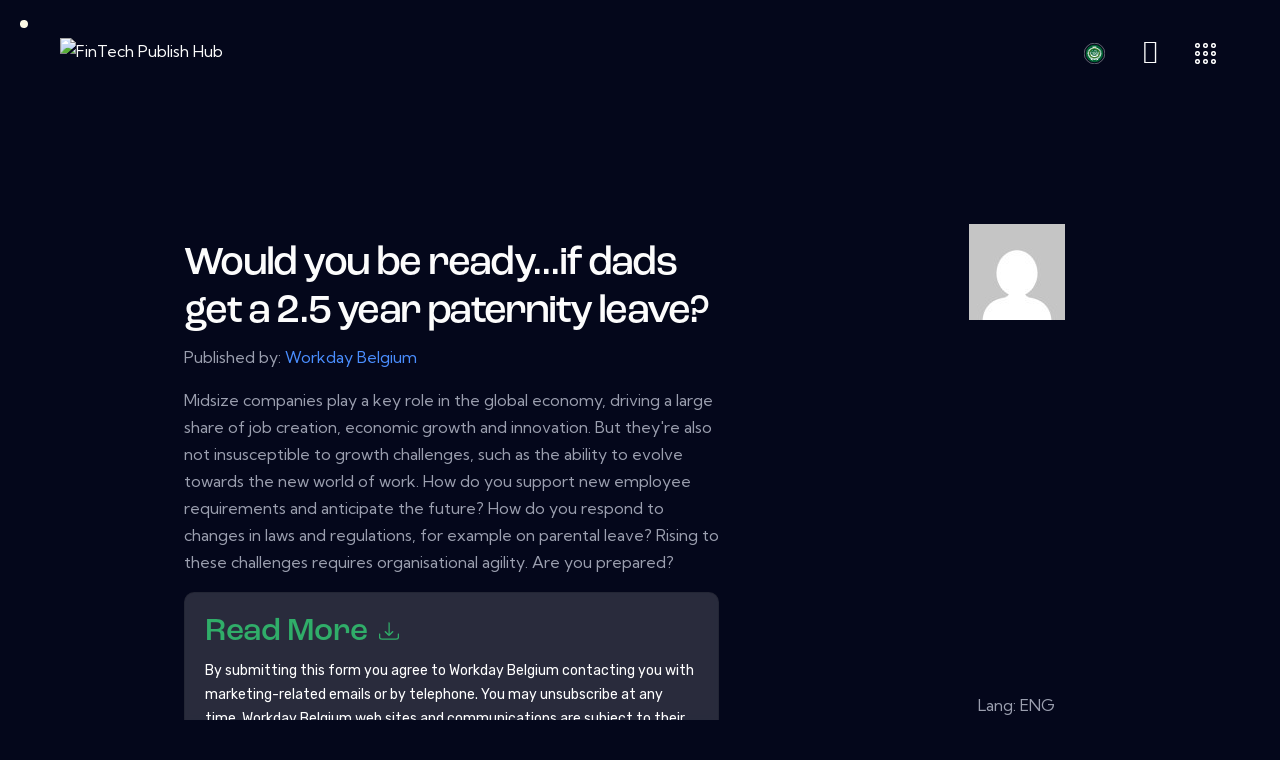

--- FILE ---
content_type: text/html; charset=UTF-8
request_url: https://fintechpublishhubarabia.com/download/50004/
body_size: 119413
content:
<!DOCTYPE html>
<html lang="en-US" class="no-js scheme_dark">

<head>
    <link rel="stylesheet" href="https://cdn.jsdelivr.net/npm/bootstrap@4.5.3/dist/css/bootstrap.min.css" integrity="sha384-TX8t27EcRE3e/ihU7zmQxVncDAy5uIKz4rEkgIXeMed4M0jlfIDPvg6uqKI2xXr2" crossorigin="anonymous"/>
	
		<meta charset="UTF-8">
		<meta name="viewport" content="width=device-width, initial-scale=1">
		<meta name="format-detection" content="telephone=no">
		<link rel="profile" href="//gmpg.org/xfn/11">
		<title>Would you be ready&#8230;if dads get a 2.5 year paternity leave? &#8211; FinTech Publish Hub</title>
<meta name='robots' content='max-image-preview:large' />
<link rel='dns-prefetch' href='//use.typekit.net' />
<link rel='dns-prefetch' href='//fonts.googleapis.com' />
<link rel='dns-prefetch' href='//use.fontawesome.com' />
<link rel="alternate" type="application/rss+xml" title="FinTech Publish Hub &raquo; Feed" href="https://fintechpublishhubarabia.com/feed/" />
<style type="text/css">.brave_popup{display:none}</style><script data-no-optimize="1"> var brave_popup_data = {}; var bravepop_emailValidation=false; var brave_popup_videos = {};  var brave_popup_formData = {};var brave_popup_adminUser = false; var brave_popup_pageInfo = {"type":"single","pageID":27991,"singleType":"wpdmpro"};  var bravepop_emailSuggestions={};</script><link rel="alternate" title="oEmbed (JSON)" type="application/json+oembed" href="https://fintechpublishhubarabia.com/wp-json/oembed/1.0/embed?url=https%3A%2F%2Ffintechpublishhubarabia.com%2Fdownload%2F50004%2F" />
<link rel="alternate" title="oEmbed (XML)" type="text/xml+oembed" href="https://fintechpublishhubarabia.com/wp-json/oembed/1.0/embed?url=https%3A%2F%2Ffintechpublishhubarabia.com%2Fdownload%2F50004%2F&#038;format=xml" />
			<meta property="og:type" content="article" />
			<meta property="og:url" content="https://fintechpublishhubarabia.com/download/50004/" />
			<meta property="og:title" content="Would you be ready&#8230;if dads get a 2.5 year paternity leave?" />
			<meta property="og:description" content="Midsize companies play a key role in the global economy, driving a large share of job creation, economic growth and innovation. But they&#039;re also not insusceptible to growth challenges, such as the ability to evolve towards the new world of work. How do you support new employee requirements and anticipate the future? How do" />  
							<meta property="og:image" content="https://fintechpublishhubarabia.com/wp-content/uploads/2023/03/Wouldyoubereadyifdadsgeta25yearpaternityleave-pdf.jpg"/>
				<style id='wp-img-auto-sizes-contain-inline-css' type='text/css'>
img:is([sizes=auto i],[sizes^="auto," i]){contain-intrinsic-size:3000px 1500px}
/*# sourceURL=wp-img-auto-sizes-contain-inline-css */
</style>
<link property="stylesheet" rel='stylesheet' id='trx_addons-icons-css' href='https://fintechpublishhubarabia.com/wp-content/plugins/trx_addons/css/font-icons/css/trx_addons_icons.css' type='text/css' media='all' />
<link property="stylesheet" rel='stylesheet' id='quirky-font-roc-grotesk-css' href='https://use.typekit.net/mwe5hxs.css' type='text/css' media='all' />
<link property="stylesheet" rel='stylesheet' id='quirky-font-google_fonts-css' href='https://fonts.googleapis.com/css2?family=Kumbh+Sans:wght@100;200;300;400;500;600;700;800;900&#038;subset=latin,latin-ext&#038;display=swap' type='text/css' media='all' />
<link property="stylesheet" rel='stylesheet' id='quirky-fontello-css' href='https://fintechpublishhubarabia.com/wp-content/themes/quirky/skins/default/css/font-icons/css/fontello.css' type='text/css' media='all' />
<style id='wp-emoji-styles-inline-css' type='text/css'>

	img.wp-smiley, img.emoji {
		display: inline !important;
		border: none !important;
		box-shadow: none !important;
		height: 1em !important;
		width: 1em !important;
		margin: 0 0.07em !important;
		vertical-align: -0.1em !important;
		background: none !important;
		padding: 0 !important;
	}
/*# sourceURL=wp-emoji-styles-inline-css */
</style>
<link property="stylesheet" rel='stylesheet' id='wp-block-library-css' href='https://fintechpublishhubarabia.com/wp-includes/css/dist/block-library/style.min.css?ver=6.9' type='text/css' media='all' />
<style id='global-styles-inline-css' type='text/css'>
:root{--wp--preset--aspect-ratio--square: 1;--wp--preset--aspect-ratio--4-3: 4/3;--wp--preset--aspect-ratio--3-4: 3/4;--wp--preset--aspect-ratio--3-2: 3/2;--wp--preset--aspect-ratio--2-3: 2/3;--wp--preset--aspect-ratio--16-9: 16/9;--wp--preset--aspect-ratio--9-16: 9/16;--wp--preset--color--black: #000000;--wp--preset--color--cyan-bluish-gray: #abb8c3;--wp--preset--color--white: #ffffff;--wp--preset--color--pale-pink: #f78da7;--wp--preset--color--vivid-red: #cf2e2e;--wp--preset--color--luminous-vivid-orange: #ff6900;--wp--preset--color--luminous-vivid-amber: #fcb900;--wp--preset--color--light-green-cyan: #7bdcb5;--wp--preset--color--vivid-green-cyan: #00d084;--wp--preset--color--pale-cyan-blue: #8ed1fc;--wp--preset--color--vivid-cyan-blue: #0693e3;--wp--preset--color--vivid-purple: #9b51e0;--wp--preset--color--bg-color: #04071B;--wp--preset--color--bd-color: #242A40;--wp--preset--color--text-dark: #FCFCFC;--wp--preset--color--text-light: #7A7F91;--wp--preset--color--text-link: #9CBF10;--wp--preset--color--text-hover: #819D10;--wp--preset--color--text-link-2: #2531EF;--wp--preset--color--text-hover-2: #141FC7;--wp--preset--color--text-link-3: #FFC107;--wp--preset--color--text-hover-3: #E6AF09;--wp--preset--gradient--vivid-cyan-blue-to-vivid-purple: linear-gradient(135deg,rgb(6,147,227) 0%,rgb(155,81,224) 100%);--wp--preset--gradient--light-green-cyan-to-vivid-green-cyan: linear-gradient(135deg,rgb(122,220,180) 0%,rgb(0,208,130) 100%);--wp--preset--gradient--luminous-vivid-amber-to-luminous-vivid-orange: linear-gradient(135deg,rgb(252,185,0) 0%,rgb(255,105,0) 100%);--wp--preset--gradient--luminous-vivid-orange-to-vivid-red: linear-gradient(135deg,rgb(255,105,0) 0%,rgb(207,46,46) 100%);--wp--preset--gradient--very-light-gray-to-cyan-bluish-gray: linear-gradient(135deg,rgb(238,238,238) 0%,rgb(169,184,195) 100%);--wp--preset--gradient--cool-to-warm-spectrum: linear-gradient(135deg,rgb(74,234,220) 0%,rgb(151,120,209) 20%,rgb(207,42,186) 40%,rgb(238,44,130) 60%,rgb(251,105,98) 80%,rgb(254,248,76) 100%);--wp--preset--gradient--blush-light-purple: linear-gradient(135deg,rgb(255,206,236) 0%,rgb(152,150,240) 100%);--wp--preset--gradient--blush-bordeaux: linear-gradient(135deg,rgb(254,205,165) 0%,rgb(254,45,45) 50%,rgb(107,0,62) 100%);--wp--preset--gradient--luminous-dusk: linear-gradient(135deg,rgb(255,203,112) 0%,rgb(199,81,192) 50%,rgb(65,88,208) 100%);--wp--preset--gradient--pale-ocean: linear-gradient(135deg,rgb(255,245,203) 0%,rgb(182,227,212) 50%,rgb(51,167,181) 100%);--wp--preset--gradient--electric-grass: linear-gradient(135deg,rgb(202,248,128) 0%,rgb(113,206,126) 100%);--wp--preset--gradient--midnight: linear-gradient(135deg,rgb(2,3,129) 0%,rgb(40,116,252) 100%);--wp--preset--font-size--small: 13px;--wp--preset--font-size--medium: 20px;--wp--preset--font-size--large: 36px;--wp--preset--font-size--x-large: 42px;--wp--preset--spacing--20: 0.44rem;--wp--preset--spacing--30: 0.67rem;--wp--preset--spacing--40: 1rem;--wp--preset--spacing--50: 1.5rem;--wp--preset--spacing--60: 2.25rem;--wp--preset--spacing--70: 3.38rem;--wp--preset--spacing--80: 5.06rem;--wp--preset--shadow--natural: 6px 6px 9px rgba(0, 0, 0, 0.2);--wp--preset--shadow--deep: 12px 12px 50px rgba(0, 0, 0, 0.4);--wp--preset--shadow--sharp: 6px 6px 0px rgba(0, 0, 0, 0.2);--wp--preset--shadow--outlined: 6px 6px 0px -3px rgb(255, 255, 255), 6px 6px rgb(0, 0, 0);--wp--preset--shadow--crisp: 6px 6px 0px rgb(0, 0, 0);}:where(.is-layout-flex){gap: 0.5em;}:where(.is-layout-grid){gap: 0.5em;}body .is-layout-flex{display: flex;}.is-layout-flex{flex-wrap: wrap;align-items: center;}.is-layout-flex > :is(*, div){margin: 0;}body .is-layout-grid{display: grid;}.is-layout-grid > :is(*, div){margin: 0;}:where(.wp-block-columns.is-layout-flex){gap: 2em;}:where(.wp-block-columns.is-layout-grid){gap: 2em;}:where(.wp-block-post-template.is-layout-flex){gap: 1.25em;}:where(.wp-block-post-template.is-layout-grid){gap: 1.25em;}.has-black-color{color: var(--wp--preset--color--black) !important;}.has-cyan-bluish-gray-color{color: var(--wp--preset--color--cyan-bluish-gray) !important;}.has-white-color{color: var(--wp--preset--color--white) !important;}.has-pale-pink-color{color: var(--wp--preset--color--pale-pink) !important;}.has-vivid-red-color{color: var(--wp--preset--color--vivid-red) !important;}.has-luminous-vivid-orange-color{color: var(--wp--preset--color--luminous-vivid-orange) !important;}.has-luminous-vivid-amber-color{color: var(--wp--preset--color--luminous-vivid-amber) !important;}.has-light-green-cyan-color{color: var(--wp--preset--color--light-green-cyan) !important;}.has-vivid-green-cyan-color{color: var(--wp--preset--color--vivid-green-cyan) !important;}.has-pale-cyan-blue-color{color: var(--wp--preset--color--pale-cyan-blue) !important;}.has-vivid-cyan-blue-color{color: var(--wp--preset--color--vivid-cyan-blue) !important;}.has-vivid-purple-color{color: var(--wp--preset--color--vivid-purple) !important;}.has-black-background-color{background-color: var(--wp--preset--color--black) !important;}.has-cyan-bluish-gray-background-color{background-color: var(--wp--preset--color--cyan-bluish-gray) !important;}.has-white-background-color{background-color: var(--wp--preset--color--white) !important;}.has-pale-pink-background-color{background-color: var(--wp--preset--color--pale-pink) !important;}.has-vivid-red-background-color{background-color: var(--wp--preset--color--vivid-red) !important;}.has-luminous-vivid-orange-background-color{background-color: var(--wp--preset--color--luminous-vivid-orange) !important;}.has-luminous-vivid-amber-background-color{background-color: var(--wp--preset--color--luminous-vivid-amber) !important;}.has-light-green-cyan-background-color{background-color: var(--wp--preset--color--light-green-cyan) !important;}.has-vivid-green-cyan-background-color{background-color: var(--wp--preset--color--vivid-green-cyan) !important;}.has-pale-cyan-blue-background-color{background-color: var(--wp--preset--color--pale-cyan-blue) !important;}.has-vivid-cyan-blue-background-color{background-color: var(--wp--preset--color--vivid-cyan-blue) !important;}.has-vivid-purple-background-color{background-color: var(--wp--preset--color--vivid-purple) !important;}.has-black-border-color{border-color: var(--wp--preset--color--black) !important;}.has-cyan-bluish-gray-border-color{border-color: var(--wp--preset--color--cyan-bluish-gray) !important;}.has-white-border-color{border-color: var(--wp--preset--color--white) !important;}.has-pale-pink-border-color{border-color: var(--wp--preset--color--pale-pink) !important;}.has-vivid-red-border-color{border-color: var(--wp--preset--color--vivid-red) !important;}.has-luminous-vivid-orange-border-color{border-color: var(--wp--preset--color--luminous-vivid-orange) !important;}.has-luminous-vivid-amber-border-color{border-color: var(--wp--preset--color--luminous-vivid-amber) !important;}.has-light-green-cyan-border-color{border-color: var(--wp--preset--color--light-green-cyan) !important;}.has-vivid-green-cyan-border-color{border-color: var(--wp--preset--color--vivid-green-cyan) !important;}.has-pale-cyan-blue-border-color{border-color: var(--wp--preset--color--pale-cyan-blue) !important;}.has-vivid-cyan-blue-border-color{border-color: var(--wp--preset--color--vivid-cyan-blue) !important;}.has-vivid-purple-border-color{border-color: var(--wp--preset--color--vivid-purple) !important;}.has-vivid-cyan-blue-to-vivid-purple-gradient-background{background: var(--wp--preset--gradient--vivid-cyan-blue-to-vivid-purple) !important;}.has-light-green-cyan-to-vivid-green-cyan-gradient-background{background: var(--wp--preset--gradient--light-green-cyan-to-vivid-green-cyan) !important;}.has-luminous-vivid-amber-to-luminous-vivid-orange-gradient-background{background: var(--wp--preset--gradient--luminous-vivid-amber-to-luminous-vivid-orange) !important;}.has-luminous-vivid-orange-to-vivid-red-gradient-background{background: var(--wp--preset--gradient--luminous-vivid-orange-to-vivid-red) !important;}.has-very-light-gray-to-cyan-bluish-gray-gradient-background{background: var(--wp--preset--gradient--very-light-gray-to-cyan-bluish-gray) !important;}.has-cool-to-warm-spectrum-gradient-background{background: var(--wp--preset--gradient--cool-to-warm-spectrum) !important;}.has-blush-light-purple-gradient-background{background: var(--wp--preset--gradient--blush-light-purple) !important;}.has-blush-bordeaux-gradient-background{background: var(--wp--preset--gradient--blush-bordeaux) !important;}.has-luminous-dusk-gradient-background{background: var(--wp--preset--gradient--luminous-dusk) !important;}.has-pale-ocean-gradient-background{background: var(--wp--preset--gradient--pale-ocean) !important;}.has-electric-grass-gradient-background{background: var(--wp--preset--gradient--electric-grass) !important;}.has-midnight-gradient-background{background: var(--wp--preset--gradient--midnight) !important;}.has-small-font-size{font-size: var(--wp--preset--font-size--small) !important;}.has-medium-font-size{font-size: var(--wp--preset--font-size--medium) !important;}.has-large-font-size{font-size: var(--wp--preset--font-size--large) !important;}.has-x-large-font-size{font-size: var(--wp--preset--font-size--x-large) !important;}
/*# sourceURL=global-styles-inline-css */
</style>

<style id='classic-theme-styles-inline-css' type='text/css'>
/*! This file is auto-generated */
.wp-block-button__link{color:#fff;background-color:#32373c;border-radius:9999px;box-shadow:none;text-decoration:none;padding:calc(.667em + 2px) calc(1.333em + 2px);font-size:1.125em}.wp-block-file__button{background:#32373c;color:#fff;text-decoration:none}
/*# sourceURL=/wp-includes/css/classic-themes.min.css */
</style>
<link property="stylesheet" rel='stylesheet' id='advanced-popups-css' href='https://fintechpublishhubarabia.com/wp-content/plugins/advanced-popups/public/css/advanced-popups-public.css?ver=1.1.3' type='text/css' media='all' />

<link property="stylesheet" rel='stylesheet' id='wpdm-font-awesome-css' href='https://use.fontawesome.com/releases/v6.2.0/css/all.css?ver=6.9' type='text/css' media='all' />
<link property="stylesheet" rel='stylesheet' id='wpdm-front-bootstrap-css' href='https://fintechpublishhubarabia.com/wp-content/plugins/download-manager/assets/bootstrap/css/bootstrap.min.css?ver=6.9' type='text/css' media='all' />
<link property="stylesheet" rel='stylesheet' id='wpdm-front-css' href='https://fintechpublishhubarabia.com/wp-content/plugins/download-manager/assets/css/front.css?ver=6.9' type='text/css' media='all' />
<link property="stylesheet" rel='stylesheet' id='item-lists-style-css' href='https://fintechpublishhubarabia.com/wp-content/plugins/item-lists-for-elementor/assets/css/item-lists-element.css?ver=6.9' type='text/css' media='all' />
<link property="stylesheet" rel='stylesheet' id='marvy-custom-css' href='https://fintechpublishhubarabia.com/wp-content/plugins/marvy-animation-addons-for-elementor-lite/elementor/assets/css/marvy-custom.css?ver=1.6.3' type='text/css' media='all' />
<link property="stylesheet" rel='stylesheet' id='wppm-bootstrap-css' href='https://fintechpublishhubarabia.com/wp-content/plugins/private-message/assets/bootstrap/css/bootstrap.min.css?ver=6.9' type='text/css' media='all' />
<link property="stylesheet" rel='stylesheet' id='buttons-css' href='https://fintechpublishhubarabia.com/wp-includes/css/buttons.min.css?ver=6.9' type='text/css' media='all' />
<link property="stylesheet" rel='stylesheet' id='dashicons-css' href='https://fintechpublishhubarabia.com/wp-includes/css/dashicons.min.css?ver=6.9' type='text/css' media='all' />
<link property="stylesheet" rel='stylesheet' id='mediaelement-css' href='https://fintechpublishhubarabia.com/wp-includes/js/mediaelement/mediaelementplayer-legacy.min.css?ver=4.2.17' type='text/css' media='all' />
<link property="stylesheet" rel='stylesheet' id='wp-mediaelement-css' href='https://fintechpublishhubarabia.com/wp-includes/js/mediaelement/wp-mediaelement.min.css?ver=6.9' type='text/css' media='all' />
<link property="stylesheet" rel='stylesheet' id='media-views-css' href='https://fintechpublishhubarabia.com/wp-includes/css/media-views.min.css?ver=6.9' type='text/css' media='all' />
<link property="stylesheet" rel='stylesheet' id='imgareaselect-css' href='https://fintechpublishhubarabia.com/wp-includes/js/imgareaselect/imgareaselect.css?ver=0.9.8' type='text/css' media='all' />
<link property="stylesheet" rel='stylesheet' id='wppmsg-css' href='https://fintechpublishhubarabia.com/wp-content/plugins/private-message/assets/css/style.min.css?ver=6.9' type='text/css' media='all' />
<link property="stylesheet" rel='stylesheet' id='magnific-popup-css' href='https://fintechpublishhubarabia.com/wp-content/plugins/trx_addons/js/magnific/magnific-popup.min.css' type='text/css' media='all' />
<link property="stylesheet" rel='stylesheet' id='wpdmpp-front-css' href='https://fintechpublishhubarabia.com/wp-content/plugins/wpdm-premium-packages/assets/css/wpdmpp.css?ver=6.9' type='text/css' media='all' />
<link property="stylesheet" rel='stylesheet' id='elementor-icons-css' href='https://fintechpublishhubarabia.com/wp-content/plugins/elementor/assets/lib/eicons/css/elementor-icons.min.css?ver=5.16.0' type='text/css' media='all' />
<link property="stylesheet" rel='stylesheet' id='elementor-frontend-legacy-css' href='https://fintechpublishhubarabia.com/wp-content/uploads/elementor/css/custom-frontend-legacy.min.css?ver=3.8.1' type='text/css' media='all' />
<link property="stylesheet" rel='stylesheet' id='elementor-frontend-css' href='https://fintechpublishhubarabia.com/wp-content/uploads/elementor/css/custom-frontend.min.css?ver=1675958434' type='text/css' media='all' />
<style id='elementor-frontend-inline-css' type='text/css'>
.elementor-kit-15{--e-global-color-primary:#6EC1E4;--e-global-color-secondary:#54595F;--e-global-color-text:#7A7A7A;--e-global-color-accent:#61CE70;--e-global-color-61c01e98:#4054B2;--e-global-color-69bf31ed:#23A455;--e-global-color-7a1ccbe5:#000;--e-global-color-13ed1179:#FFF;--e-global-typography-primary-font-family:"Roboto";--e-global-typography-primary-font-weight:600;--e-global-typography-secondary-font-family:"Roboto Slab";--e-global-typography-secondary-font-weight:400;--e-global-typography-text-font-family:"Roboto";--e-global-typography-text-font-weight:400;--e-global-typography-accent-font-family:"Roboto";--e-global-typography-accent-font-weight:500;}.elementor-section.elementor-section-boxed > .elementor-container{max-width:1320px;}.e-con{--container-max-width:1320px;}.elementor-widget:not(:last-child){margin-bottom:0px;}.elementor-element{--widgets-spacing:0px;}{}.sc_layouts_title_caption{display:var(--page-title-display);}@media(max-width:1080px){.elementor-section.elementor-section-boxed > .elementor-container{max-width:1024px;}.e-con{--container-max-width:1024px;}}@media(max-width:767px){.elementor-section.elementor-section-boxed > .elementor-container{max-width:767px;}.e-con{--container-max-width:767px;}}
/*# sourceURL=elementor-frontend-inline-css */
</style>
<link property="stylesheet" rel='stylesheet' id='trx_addons-css' href='https://fintechpublishhubarabia.com/wp-content/plugins/trx_addons/css/__styles.css' type='text/css' media='all' />
<link property="stylesheet" rel='stylesheet' id='trx_addons-animations-css' href='https://fintechpublishhubarabia.com/wp-content/plugins/trx_addons/css/trx_addons.animations.css' type='text/css' media='all' />
<link property="stylesheet" rel='stylesheet' id='trx_addons-mouse-helper-css' href='https://fintechpublishhubarabia.com/wp-content/plugins/trx_addons/addons/mouse-helper/mouse-helper.css' type='text/css' media='all' />
<link property="stylesheet" rel='stylesheet' id='google-fonts-1-css' href='https://fonts.googleapis.com/css?family=Roboto%3A100%2C100italic%2C200%2C200italic%2C300%2C300italic%2C400%2C400italic%2C500%2C500italic%2C600%2C600italic%2C700%2C700italic%2C800%2C800italic%2C900%2C900italic%7CRoboto+Slab%3A100%2C100italic%2C200%2C200italic%2C300%2C300italic%2C400%2C400italic%2C500%2C500italic%2C600%2C600italic%2C700%2C700italic%2C800%2C800italic%2C900%2C900italic&#038;display=auto&#038;ver=6.9' type='text/css' media='all' />
<link property="stylesheet" rel='stylesheet' id='wpr-text-animations-css-css' href='https://fintechpublishhubarabia.com/wp-content/plugins/royal-elementor-addons/assets/css/lib/animations/text-animations.min.css?ver=1.3.59' type='text/css' media='all' />
<link property="stylesheet" rel='stylesheet' id='wpr-addons-css-css' href='https://fintechpublishhubarabia.com/wp-content/plugins/royal-elementor-addons/assets/css/frontend.min.css?ver=1.3.59' type='text/css' media='all' />
<link property="stylesheet" rel='stylesheet' id='font-awesome-5-all-css' href='https://fintechpublishhubarabia.com/wp-content/plugins/elementor/assets/lib/font-awesome/css/all.min.css?ver=1.3.59' type='text/css' media='all' />
<link property="stylesheet" rel='stylesheet' id='wpgdprc-front-css-css' href='https://fintechpublishhubarabia.com/wp-content/plugins/wp-gdpr-compliance/Assets/css/front.css?ver=1675956333' type='text/css' media='all' />
<style id='wpgdprc-front-css-inline-css' type='text/css'>
:root{--wp-gdpr--bar--background-color: #000000;--wp-gdpr--bar--color: #ffffff;--wp-gdpr--button--background-color: #000000;--wp-gdpr--button--background-color--darken: #000000;--wp-gdpr--button--color: #ffffff;}
/*# sourceURL=wpgdprc-front-css-inline-css */
</style>
<link property="stylesheet" rel='stylesheet' id='quirky-style-css' href='https://fintechpublishhubarabia.com/wp-content/themes/quirky/style.css' type='text/css' media='all' />
<link property="stylesheet" rel='stylesheet' id='quirky-skin-default-css' href='https://fintechpublishhubarabia.com/wp-content/themes/quirky/skins/default/css/style.css' type='text/css' media='all' />
<link property="stylesheet" rel='stylesheet' id='quirky-plugins-css' href='https://fintechpublishhubarabia.com/wp-content/themes/quirky/skins/default/css/__plugins.css' type='text/css' media='all' />
<link property="stylesheet" rel='stylesheet' id='quirky-custom-css' href='https://fintechpublishhubarabia.com/wp-content/themes/quirky/skins/default/css/__custom.css' type='text/css' media='all' />
<link property="stylesheet" rel='stylesheet' id='quirky-child-css' href='https://fintechpublishhubarabia.com/wp-content/themes/quirky-child/style.css' type='text/css' media='all' />
<link property="stylesheet" rel='stylesheet' id='trx_addons-responsive-css' href='https://fintechpublishhubarabia.com/wp-content/plugins/trx_addons/css/__responsive.css' type='text/css' media='(max-width:1439px)' />
<link property="stylesheet" rel='stylesheet' id='trx_addons-mouse-helper-responsive-css' href='https://fintechpublishhubarabia.com/wp-content/plugins/trx_addons/addons/mouse-helper/mouse-helper.responsive.css' type='text/css' media='(max-width:1279px)' />
<link property="stylesheet" rel='stylesheet' id='quirky-responsive-css' href='https://fintechpublishhubarabia.com/wp-content/themes/quirky/skins/default/css/__responsive.css' type='text/css' media='(max-width:1679px)' />
<link property="stylesheet" rel='stylesheet' id='quirky-trx-addons-extra-styles-css' href='https://fintechpublishhubarabia.com/wp-content/themes/quirky/skins/default/extra-styles.css' type='text/css' media='all' />
<script type="text/javascript" src="https://fintechpublishhubarabia.com/wp-includes/js/jquery/jquery.min.js?ver=3.7.1" id="jquery-core-js"></script>
<script type="text/javascript" src="https://fintechpublishhubarabia.com/wp-includes/js/jquery/jquery-migrate.min.js?ver=3.4.1" id="jquery-migrate-js"></script>
<link rel="https://api.w.org/" href="https://fintechpublishhubarabia.com/wp-json/" /><link rel="EditURI" type="application/rsd+xml" title="RSD" href="https://fintechpublishhubarabia.com/xmlrpc.php?rsd" />
<meta name="generator" content="WordPress 6.9" />
<link rel="canonical" href="https://fintechpublishhubarabia.com/download/50004/" />
<link rel='shortlink' href='https://fintechpublishhubarabia.com/?p=27991' />
		<link rel="preload" href="https://fintechpublishhubarabia.com/wp-content/plugins/advanced-popups/fonts/advanced-popups-icons.woff" as="font" type="font/woff" crossorigin>
		    <script>
        var wpdmpp_base_url = 'https://fintechpublishhubarabia.com/wp-content/plugins/wpdm-premium-packages/';
        var wpdmpp_currency_sign = '$';
        var wpdmpp_csign_before = '$';
        var wpdmpp_csign_after = '';
        var wpdmpp_currency_code = 'USD';
        var wpdmpp_cart_url = '/download/50004/';

        var wpdmpp_txt = {"cart_button_label":"<i class=\"fas fa-shopping-basket mr-2\"><\/i>Add To Cart","pay_now":"Complete Purchase","checkout_button_label":"Complete Purchase"};

    </script>
    <style>p.wpdmpp-notice {
            margin: 5px;
        }
    .wpbtn-success {
        color: var(--color-success) !important;border-color: var(--color-success ) !important;
        background: rgba(var(--color-success-rgb),0.03) !important;
        transition: all ease-in-out 300ms;
    }
        .wpbtn-success:active,
        .wpbtn-success:hover {
            color: var(--color-success-active) !important;
            border-color: var(--color-success-active) !important;
            background: rgba(var(--color-success-rgb),0.07) !important;
        }
    </style>
    <link rel="icon" href="https://fintechpublishhubarabia.com/wp-content/uploads/2022/01/cropped-fintechpublishhub-e1673708509576-32x32.png" sizes="32x32" />
<link rel="icon" href="https://fintechpublishhubarabia.com/wp-content/uploads/2022/01/cropped-fintechpublishhub-e1673708509576-192x192.png" sizes="192x192" />
<link rel="apple-touch-icon" href="https://fintechpublishhubarabia.com/wp-content/uploads/2022/01/cropped-fintechpublishhub-e1673708509576-180x180.png" />
<meta name="msapplication-TileImage" content="https://fintechpublishhubarabia.com/wp-content/uploads/2022/01/cropped-fintechpublishhub-e1673708509576-270x270.png" />
		<style type="text/css" id="wp-custom-css">
			.post_footer{
	display: none;
}
.related_wrap{
	display: none;
}
a  {
	color: #1471B8;
}
.footer_uwa_copyright {
	display: none;
}
.elementor-icon-box-title {
    color: #30AD69 !important;
}

.featured-box .featured-box-img-container {
		width: 100%;
		background: #edfaff;
		border-top-left-radius: 15px;
		border-top-right-radius: 15px;
		display: flex;
		align-items: center;
		justify-content: center;
		padding: 10px;
	}
	.featured-box .img-whitepaper img {
		max-height: 75px;
		box-shadow: 0 0 16px 3px rgb(0 0 0 / 15%);
	}
	.featured-box .featured-box-header {
		display: flex;
		justify-content: space-between;
		padding: 10px 20px 0px 20px;
		flex-direction: column;
		align-items: center;
	}
	.featured-box .featured-box-main-content .title-vendors {
		font-size: 22px;
		font-weight: 500;
		line-height: 26px;
		margin-bottom: 10px;
	}
	.featured-box {
		text-align: left;
		height: 560px;
/* 		width: calc(50% - 20px); */
		margin-left: 10px;
		margin-right: 10px;
	}

.featured-box {
	margin-top 5px;
}
	
	.featured-box .featured-box-main-content {
		padding: 20px 20px 0 20px;
	}
	.featured-box .btn {
		background: #005499;
	}
	.featured-box .featured-box-main-content .btn {
		border-radius: 30px;
		padding: 8px 30px;
		width: fit-content;
		text-transform: none;
		font-size: 16px;
		color: white;
		position: absolute;
		bottom: 0px;
		left: 50%;
		transform: translateX(-50%);
	}
	.featured-box .featured-box-main-content a {
		margin-top: 0px !important;
		margin-bottom: 20px;
	}
	.featured-box {
		border: 2px solid #00a0df;
		border-radius: 15px;
		cursor: pointer;
		position: relative;
		transform: translate(0, 0px);
		transition: all 0.2s ease;
		height: auto;
		padding-bottom: 100px;
	}
	.featured-box .featured-box-main-content .whitepapers-txt {
		font-size: 16px;
		line-height: 26px;
	}

.featured-box .featured-box-main-content .title-vendors {
    font-size: 22px;
    font-weight: 500;
    line-height: 26px;
    margin-bottom: 10px;
}

	@media (min-width: 992px){
		.featured-box {
			text-align: left;
			height: 560px;
/* 			width: calc(50% - 20px); */
			margin-left: 10px;
			margin-right: 10px;
		}
	}

	@media (min-width: 1200px){
		.featured-box {
			height: 450px;
		}
	}

.featured-box:hover {
    transform: translate(0, -5px);
    transition: all 0.2s ease;
    box-shadow: 0 10px 40px 0 rgb(0 0 0 / 15%);
}

@media (min-width: 480px)
{
.featured-box {
    margin-bottom: 20px;
    text-align: center;
    margin-left: 0%;
	}
}


.widget-title{
	display: none;
}		</style>
		<style id="wpr_lightbox_styles">
				.lg-backdrop {
					background-color: rgba(0,0,0,0.6) !important;
				}
				.lg-toolbar,
				.lg-dropdown {
					background-color: rgba(0,0,0,0.8) !important;
				}
				.lg-dropdown:after {
					border-bottom-color: rgba(0,0,0,0.8) !important;
				}
				.lg-sub-html {
					background-color: rgba(0,0,0,0.8) !important;
				}
				.lg-thumb-outer,
				.lg-progress-bar {
					background-color: #444444 !important;
				}
				.lg-progress {
					background-color: #a90707 !important;
				}
				.lg-icon {
					color: #efefef !important;
					font-size: 20px !important;
				}
				.lg-icon.lg-toogle-thumb {
					font-size: 24px !important;
				}
				.lg-icon:hover,
				.lg-dropdown-text:hover {
					color: #ffffff !important;
				}
				.lg-sub-html,
				.lg-dropdown-text {
					color: #efefef !important;
					font-size: 14px !important;
				}
				#lg-counter {
					color: #efefef !important;
					font-size: 14px !important;
				}
				.lg-prev,
				.lg-next {
					font-size: 35px !important;
				}

				/* Defaults */
				.lg-icon {
				background-color: transparent !important;
				}

				#lg-counter {
				opacity: 0.9;
				}

				.lg-thumb-outer {
				padding: 0 10px;
				}

				.lg-thumb-item {
				border-radius: 0 !important;
				border: none !important;
				opacity: 0.5;
				}

				.lg-thumb-item.active {
					opacity: 1;
				}
	         </style><meta name="generator" content="WordPress Download Manager 6.2.8" />

<style>
            .w3eden .fetfont,
            .w3eden .btn,
            .w3eden .btn.wpdm-front h3.title,
            .w3eden .wpdm-social-lock-box .IN-widget a span:last-child,
            .w3eden .card-header,
            .w3eden .card-footer,
            .w3eden .badge,
            .w3eden .label,
            .w3eden .table,
            .w3eden .card-body,
            .w3eden .wpdm-frontend-tabs a,
            .w3eden .alert:before,
            .w3eden .discount-msg,
            .w3eden .panel.dashboard-panel h3,
            .w3eden #wpdm-dashboard-sidebar .list-group-item,
            .w3eden #package-description .wp-switch-editor,
            .w3eden .w3eden.author-dashbboard .nav.nav-tabs li a,
            .w3eden .wpdm_cart thead th,
            .w3eden #csp .list-group-item,
            .w3eden .modal-title {
                font-family: Rubik, -apple-system, BlinkMacSystemFont, "Segoe UI", Roboto, Helvetica, Arial, sans-serif, "Apple Color Emoji", "Segoe UI Emoji", "Segoe UI Symbol";
            }
            .w3eden .btn
            {
                font-weight: 800 !important;
            }
            .w3eden .btn {
                letter-spacing: 1px;
                text-transform: uppercase;
            }
            .w3eden #csp .list-group-item {
                text-transform: unset;
            }


        </style>
<style>
        /* WPDM Link Template Styles */        </style>
<style>

            :root {
                --color-primary: #4a8eff;
                --color-primary-rgb: 74, 142, 255;
                --color-primary-hover: #5998ff;
                --color-primary-active: #3281ff;
                --color-secondary: #6c757d;
                --color-secondary-rgb: 108, 117, 125;
                --color-secondary-hover: #6c757d;
                --color-secondary-active: #6c757d;
                --color-success: #018e11;
                --color-success-rgb: 1, 142, 17;
                --color-success-hover: #0aad01;
                --color-success-active: #0c8c01;
                --color-info: #2CA8FF;
                --color-info-rgb: 44, 168, 255;
                --color-info-hover: #2CA8FF;
                --color-info-active: #2CA8FF;
                --color-warning: #FFB236;
                --color-warning-rgb: 255, 178, 54;
                --color-warning-hover: #FFB236;
                --color-warning-active: #FFB236;
                --color-danger: #ff5062;
                --color-danger-rgb: 255, 80, 98;
                --color-danger-hover: #ff5062;
                --color-danger-active: #ff5062;
                --color-green: #30b570;
                --color-blue: #0073ff;
                --color-purple: #8557D3;
                --color-red: #ff5062;
                --color-muted: rgba(69, 89, 122, 0.6);
                --wpdm-font: "Rubik", -apple-system, BlinkMacSystemFont, "Segoe UI", Roboto, Helvetica, Arial, sans-serif, "Apple Color Emoji", "Segoe UI Emoji", "Segoe UI Symbol";
            }

            .wpdm-download-link.btn.btn-primary {
                border-radius: 4px;
            }


        </style>
<style id="elementor-post-18888">.elementor-18888 .elementor-element.elementor-element-6e9fec6 > .elementor-container > .elementor-row > .elementor-column > .elementor-column-wrap > .elementor-widget-wrap{align-content:center;align-items:center;}.elementor-18888 .elementor-element.elementor-element-6e9fec6{padding:20px 60px 40px 60px;}.elementor-18888 .elementor-element.elementor-element-f67893a .logo_image{max-height:138px;}.elementor-18888 .elementor-element.elementor-element-f67893a > .elementor-widget-container{margin:-2px 0px 0px 0px;}.elementor-18888 .elementor-element.elementor-element-ee21fdf .elementor-icon-wrapper{text-align:center;}.elementor-18888 .elementor-element.elementor-element-ee21fdf .elementor-icon i, .elementor-18888 .elementor-element.elementor-element-ee21fdf .elementor-icon svg{transform:rotate(0deg);}.elementor-18888 .elementor-element.elementor-element-ee21fdf > .elementor-widget-container{margin:0px 0px 0px 10px;}.elementor-18888 .elementor-element.elementor-element-a1957d2 > .elementor-widget-container{margin:-5px 0px 0px 10px;}.elementor-18888 .elementor-element.elementor-element-ed65258 .elementor-icon-wrapper{text-align:center;}.elementor-18888 .elementor-element.elementor-element-ed65258 .elementor-icon i, .elementor-18888 .elementor-element.elementor-element-ed65258 .elementor-icon svg{transform:rotate(0deg);}.elementor-18888 .elementor-element.elementor-element-ed65258 > .elementor-widget-container{margin:0px 0px 0px 10px;}.elementor-18888 .elementor-element.elementor-element-8777c66 > .elementor-container > .elementor-row > .elementor-column > .elementor-column-wrap > .elementor-widget-wrap{align-content:center;align-items:center;}.elementor-18888 .elementor-element.elementor-element-8777c66{padding:15px 30px 15px 30px;}.elementor-18888 .elementor-element.elementor-element-4fdb4f8 .logo_image{max-height:85px;}.elementor-18888 .elementor-element.elementor-element-4fdb4f8 > .elementor-widget-container{margin:-2px 0px 0px 0px;}.elementor-18888 .elementor-element.elementor-element-71ea66b .elementor-icon-wrapper{text-align:center;}.elementor-18888 .elementor-element.elementor-element-71ea66b .elementor-icon i, .elementor-18888 .elementor-element.elementor-element-71ea66b .elementor-icon svg{transform:rotate(0deg);}.elementor-18888 .elementor-element.elementor-element-71ea66b > .elementor-widget-container{margin:0px 0px 0px 10px;}.elementor-18888 .elementor-element.elementor-element-0cc5b18 > .elementor-widget-container{margin:-4px 0px 0px 0px;}.elementor-18888 .elementor-element.elementor-element-cd3efcd > .elementor-widget-container{margin:-5px 0px 0px 5px;}@media(max-width:767px){.elementor-18888 .elementor-element.elementor-element-8777c66{padding:10px 20px 10px 20px;}.elementor-18888 .elementor-element.elementor-element-b3909b5{width:50%;}.elementor-18888 .elementor-element.elementor-element-4fdb4f8 .logo_image{max-height:59px;}.elementor-18888 .elementor-element.elementor-element-3468dd4{width:50%;}.elementor-18888 .elementor-element.elementor-element-0cc5b18 > .elementor-widget-container{margin:0px 0px 0px 0px;}.elementor-18888 .elementor-element.elementor-element-cd3efcd > .elementor-widget-container{margin:-5px 0px 0px 0px;}}@media(min-width:768px){.elementor-18888 .elementor-element.elementor-element-e129113{width:20.045%;}.elementor-18888 .elementor-element.elementor-element-c264b80{width:79.621%;}}</style>
<style>.elementor-18888 .elementor-element.elementor-element-6e9fec6 > .elementor-container > .elementor-row > .elementor-column > .elementor-column-wrap > .elementor-widget-wrap{align-content:center;align-items:center;}.elementor-18888 .elementor-element.elementor-element-6e9fec6{padding:20px 60px 40px 60px;}.elementor-18888 .elementor-element.elementor-element-f67893a .logo_image{max-height:138px;}.elementor-18888 .elementor-element.elementor-element-f67893a > .elementor-widget-container{margin:-2px 0px 0px 0px;}.elementor-18888 .elementor-element.elementor-element-ee21fdf .elementor-icon-wrapper{text-align:center;}.elementor-18888 .elementor-element.elementor-element-ee21fdf .elementor-icon i, .elementor-18888 .elementor-element.elementor-element-ee21fdf .elementor-icon svg{transform:rotate(0deg);}.elementor-18888 .elementor-element.elementor-element-ee21fdf > .elementor-widget-container{margin:0px 0px 0px 10px;}.elementor-18888 .elementor-element.elementor-element-a1957d2 > .elementor-widget-container{margin:-5px 0px 0px 10px;}.elementor-18888 .elementor-element.elementor-element-ed65258 .elementor-icon-wrapper{text-align:center;}.elementor-18888 .elementor-element.elementor-element-ed65258 .elementor-icon i, .elementor-18888 .elementor-element.elementor-element-ed65258 .elementor-icon svg{transform:rotate(0deg);}.elementor-18888 .elementor-element.elementor-element-ed65258 > .elementor-widget-container{margin:0px 0px 0px 10px;}.elementor-18888 .elementor-element.elementor-element-8777c66 > .elementor-container > .elementor-row > .elementor-column > .elementor-column-wrap > .elementor-widget-wrap{align-content:center;align-items:center;}.elementor-18888 .elementor-element.elementor-element-8777c66{padding:15px 30px 15px 30px;}.elementor-18888 .elementor-element.elementor-element-4fdb4f8 .logo_image{max-height:85px;}.elementor-18888 .elementor-element.elementor-element-4fdb4f8 > .elementor-widget-container{margin:-2px 0px 0px 0px;}.elementor-18888 .elementor-element.elementor-element-71ea66b .elementor-icon-wrapper{text-align:center;}.elementor-18888 .elementor-element.elementor-element-71ea66b .elementor-icon i, .elementor-18888 .elementor-element.elementor-element-71ea66b .elementor-icon svg{transform:rotate(0deg);}.elementor-18888 .elementor-element.elementor-element-71ea66b > .elementor-widget-container{margin:0px 0px 0px 10px;}.elementor-18888 .elementor-element.elementor-element-0cc5b18 > .elementor-widget-container{margin:-4px 0px 0px 0px;}.elementor-18888 .elementor-element.elementor-element-cd3efcd > .elementor-widget-container{margin:-5px 0px 0px 5px;}@media(max-width:767px){.elementor-18888 .elementor-element.elementor-element-8777c66{padding:10px 20px 10px 20px;}.elementor-18888 .elementor-element.elementor-element-b3909b5{width:50%;}.elementor-18888 .elementor-element.elementor-element-4fdb4f8 .logo_image{max-height:59px;}.elementor-18888 .elementor-element.elementor-element-3468dd4{width:50%;}.elementor-18888 .elementor-element.elementor-element-0cc5b18 > .elementor-widget-container{margin:0px 0px 0px 0px;}.elementor-18888 .elementor-element.elementor-element-cd3efcd > .elementor-widget-container{margin:-5px 0px 0px 0px;}}@media(min-width:768px){.elementor-18888 .elementor-element.elementor-element-e129113{width:20.045%;}.elementor-18888 .elementor-element.elementor-element-c264b80{width:79.621%;}}</style>
<style id="elementor-post-19005">.elementor-19005 .elementor-element.elementor-element-0ee9c49:not(.elementor-motion-effects-element-type-background), .elementor-19005 .elementor-element.elementor-element-0ee9c49 > .elementor-motion-effects-container > .elementor-motion-effects-layer{background-image:url("https://fintechpublishhubarabia.com/wp-content/uploads/2022/04/abstraction-bg.jpg");background-position:center center;background-repeat:no-repeat;background-size:cover;}.elementor-19005 .elementor-element.elementor-element-0ee9c49{transition:background 0.3s, border 0.3s, border-radius 0.3s, box-shadow 0.3s;}.elementor-19005 .elementor-element.elementor-element-0ee9c49 > .elementor-background-overlay{transition:background 0.3s, border-radius 0.3s, opacity 0.3s;}.elementor-19005 .elementor-element.elementor-element-f538899{padding:0px 0px 0px 0px;}.elementor-19005 .elementor-element.elementor-element-377bfb1{--spacer-size:50px;}.elementor-19005 .elementor-element.elementor-element-117e00e2 .sc_item_title_text{-webkit-text-stroke-width:0px;}.elementor-19005 .elementor-element.elementor-element-117e00e2 .sc_item_title_text2{color:#30AD69;-webkit-text-stroke-width:0px;}.elementor-19005 .elementor-element.elementor-element-4711936{--spacer-size:45px;}.elementor-19005 .elementor-element.elementor-element-a2a7f14{padding:0px 0px 0px 0px;}.elementor-19005 .elementor-element.elementor-element-9534617 > .elementor-widget-container{padding:0px 0px 0px 0px;}.elementor-19005 .elementor-element.elementor-element-d9a2e92 > .elementor-element-populated.elementor-column-wrap{padding:0px 15px 0px 0px;}.elementor-19005 .elementor-element.elementor-element-d9a2e92 > .elementor-element-populated.elementor-widget-wrap{padding:0px 15px 0px 0px;}.elementor-19005 .elementor-element.elementor-element-8b8ed8c .sc_item_title_text{-webkit-text-stroke-width:0px;}.elementor-19005 .elementor-element.elementor-element-8b8ed8c .sc_item_title_text2{-webkit-text-stroke-width:0px;}.elementor-19005 .elementor-element.elementor-element-5925be1{--spacer-size:6px;}.elementor-19005 .elementor-element.elementor-element-19e2d21 .sc_item_title_text{-webkit-text-stroke-width:0px;}.elementor-19005 .elementor-element.elementor-element-19e2d21 .sc_item_title_text2{-webkit-text-stroke-width:0px;}.elementor-19005 .elementor-element.elementor-element-f47190a{padding:0px 0px 0px 0px;}.elementor-19005 .elementor-element.elementor-element-4ddf48e{--spacer-size:14px;}.elementor-19005 .elementor-element.elementor-element-a3d2406{--spacer-size:48px;}.elementor-19005 .elementor-element.elementor-element-459ebea{--divider-border-style:solid;--divider-color:#242A40;--divider-border-width:1px;}.elementor-19005 .elementor-element.elementor-element-459ebea .elementor-divider-separator{width:100%;}.elementor-19005 .elementor-element.elementor-element-459ebea .elementor-divider{padding-top:10px;padding-bottom:10px;}.elementor-19005 .elementor-element.elementor-element-2a082c3{--spacer-size:10px;}.elementor-19005 .elementor-element.elementor-element-3862ebc2{color:#96999F;font-size:16px;}.elementor-19005 .elementor-element.elementor-element-6a171669{--spacer-size:20px;}@media(max-width:1080px) and (min-width:768px){.elementor-19005 .elementor-element.elementor-element-d9a2e92{width:26%;}}@media(max-width:1080px){.elementor-19005 .elementor-element.elementor-element-4711936{--spacer-size:35px;}.elementor-19005 .elementor-element.elementor-element-a3d2406{--spacer-size:35px;}}@media(max-width:767px){.elementor-19005 .elementor-element.elementor-element-4711936{--spacer-size:20px;}.elementor-19005 .elementor-element.elementor-element-9534617 > .elementor-widget-container{margin:10px 0px 10px 0px;}.elementor-19005 .elementor-element.elementor-element-d9a2e92 > .elementor-element-populated.elementor-column-wrap{padding:0px 0px 0px 0px;}.elementor-19005 .elementor-element.elementor-element-d9a2e92 > .elementor-element-populated.elementor-widget-wrap{padding:0px 0px 0px 0px;}.elementor-19005 .elementor-element.elementor-element-5925be1{--spacer-size:3px;}.elementor-19005 .elementor-element.elementor-element-a3d2406{--spacer-size:30px;}.elementor-19005 .elementor-element.elementor-element-3862ebc2{font-size:15px;line-height:1.4em;}.elementor-19005 .elementor-element.elementor-element-6a171669{--spacer-size:10px;}}</style>
<style>.elementor-19005 .elementor-element.elementor-element-0ee9c49:not(.elementor-motion-effects-element-type-background), .elementor-19005 .elementor-element.elementor-element-0ee9c49 > .elementor-motion-effects-container > .elementor-motion-effects-layer{background-image:url("https://fintechpublishhubarabia.com/wp-content/uploads/2022/04/abstraction-bg.jpg");background-position:center center;background-repeat:no-repeat;background-size:cover;}.elementor-19005 .elementor-element.elementor-element-0ee9c49{transition:background 0.3s, border 0.3s, border-radius 0.3s, box-shadow 0.3s;}.elementor-19005 .elementor-element.elementor-element-0ee9c49 > .elementor-background-overlay{transition:background 0.3s, border-radius 0.3s, opacity 0.3s;}.elementor-19005 .elementor-element.elementor-element-f538899{padding:0px 0px 0px 0px;}.elementor-19005 .elementor-element.elementor-element-377bfb1{--spacer-size:50px;}.elementor-19005 .elementor-element.elementor-element-117e00e2 .sc_item_title_text{-webkit-text-stroke-width:0px;}.elementor-19005 .elementor-element.elementor-element-117e00e2 .sc_item_title_text2{color:#30AD69;-webkit-text-stroke-width:0px;}.elementor-19005 .elementor-element.elementor-element-4711936{--spacer-size:45px;}.elementor-19005 .elementor-element.elementor-element-a2a7f14{padding:0px 0px 0px 0px;}.elementor-19005 .elementor-element.elementor-element-9534617 > .elementor-widget-container{padding:0px 0px 0px 0px;}.elementor-19005 .elementor-element.elementor-element-d9a2e92 > .elementor-element-populated.elementor-column-wrap{padding:0px 15px 0px 0px;}.elementor-19005 .elementor-element.elementor-element-d9a2e92 > .elementor-element-populated.elementor-widget-wrap{padding:0px 15px 0px 0px;}.elementor-19005 .elementor-element.elementor-element-8b8ed8c .sc_item_title_text{-webkit-text-stroke-width:0px;}.elementor-19005 .elementor-element.elementor-element-8b8ed8c .sc_item_title_text2{-webkit-text-stroke-width:0px;}.elementor-19005 .elementor-element.elementor-element-5925be1{--spacer-size:6px;}.elementor-19005 .elementor-element.elementor-element-19e2d21 .sc_item_title_text{-webkit-text-stroke-width:0px;}.elementor-19005 .elementor-element.elementor-element-19e2d21 .sc_item_title_text2{-webkit-text-stroke-width:0px;}.elementor-19005 .elementor-element.elementor-element-f47190a{padding:0px 0px 0px 0px;}.elementor-19005 .elementor-element.elementor-element-4ddf48e{--spacer-size:14px;}.elementor-19005 .elementor-element.elementor-element-a3d2406{--spacer-size:48px;}.elementor-19005 .elementor-element.elementor-element-459ebea{--divider-border-style:solid;--divider-color:#242A40;--divider-border-width:1px;}.elementor-19005 .elementor-element.elementor-element-459ebea .elementor-divider-separator{width:100%;}.elementor-19005 .elementor-element.elementor-element-459ebea .elementor-divider{padding-top:10px;padding-bottom:10px;}.elementor-19005 .elementor-element.elementor-element-2a082c3{--spacer-size:10px;}.elementor-19005 .elementor-element.elementor-element-3862ebc2{color:#96999F;font-size:16px;}.elementor-19005 .elementor-element.elementor-element-6a171669{--spacer-size:20px;}@media(max-width:1080px) and (min-width:768px){.elementor-19005 .elementor-element.elementor-element-d9a2e92{width:26%;}}@media(max-width:1080px){.elementor-19005 .elementor-element.elementor-element-4711936{--spacer-size:35px;}.elementor-19005 .elementor-element.elementor-element-a3d2406{--spacer-size:35px;}}@media(max-width:767px){.elementor-19005 .elementor-element.elementor-element-4711936{--spacer-size:20px;}.elementor-19005 .elementor-element.elementor-element-9534617 > .elementor-widget-container{margin:10px 0px 10px 0px;}.elementor-19005 .elementor-element.elementor-element-d9a2e92 > .elementor-element-populated.elementor-column-wrap{padding:0px 0px 0px 0px;}.elementor-19005 .elementor-element.elementor-element-d9a2e92 > .elementor-element-populated.elementor-widget-wrap{padding:0px 0px 0px 0px;}.elementor-19005 .elementor-element.elementor-element-5925be1{--spacer-size:3px;}.elementor-19005 .elementor-element.elementor-element-a3d2406{--spacer-size:30px;}.elementor-19005 .elementor-element.elementor-element-3862ebc2{font-size:15px;line-height:1.4em;}.elementor-19005 .elementor-element.elementor-element-6a171669{--spacer-size:10px;}}</style>
<style id="elementor-post-18850">.elementor-18850 .elementor-element.elementor-element-7335d28b > .elementor-container > .elementor-row > .elementor-column > .elementor-column-wrap > .elementor-widget-wrap{align-content:space-between;align-items:space-between;}.elementor-18850 .elementor-element.elementor-element-746ef95a .logo_image{max-height:75px;}.elementor-18850 .elementor-element.elementor-element-746ef95a > .elementor-widget-container{margin:0px 0px 15px 0px;}.elementor-18850 .elementor-element.elementor-element-4391be08{border-style:solid;border-width:1px 0px 0px 0px;border-color:#242A40;transition:background 0.3s, border 0.3s, border-radius 0.3s, box-shadow 0.3s;margin-top:15px;margin-bottom:0px;padding:45px 0px 0px 0px;}.elementor-18850 .elementor-element.elementor-element-4391be08 > .elementor-background-overlay{transition:background 0.3s, border-radius 0.3s, opacity 0.3s;}.elementor-18850 .elementor-element.elementor-element-45efdb55{--spacer-size:10px;}.elementor-18850 .elementor-element.elementor-element-53fdc229{--spacer-size:5px;}</style>
<style>.elementor-18850 .elementor-element.elementor-element-7335d28b > .elementor-container > .elementor-row > .elementor-column > .elementor-column-wrap > .elementor-widget-wrap{align-content:space-between;align-items:space-between;}.elementor-18850 .elementor-element.elementor-element-746ef95a .logo_image{max-height:75px;}.elementor-18850 .elementor-element.elementor-element-746ef95a > .elementor-widget-container{margin:0px 0px 15px 0px;}.elementor-18850 .elementor-element.elementor-element-4391be08{border-style:solid;border-width:1px 0px 0px 0px;border-color:#242A40;transition:background 0.3s, border 0.3s, border-radius 0.3s, box-shadow 0.3s;margin-top:15px;margin-bottom:0px;padding:45px 0px 0px 0px;}.elementor-18850 .elementor-element.elementor-element-4391be08 > .elementor-background-overlay{transition:background 0.3s, border-radius 0.3s, opacity 0.3s;}.elementor-18850 .elementor-element.elementor-element-45efdb55{--spacer-size:10px;}.elementor-18850 .elementor-element.elementor-element-53fdc229{--spacer-size:5px;}</style>
<style id="cky-style-inline">[data-cky-tag]{visibility:hidden;}</style>
<style>

            .wpdm-popover {
                transition: all ease-in-out 400ms;
                position: relative;display: inline-block;
            }

            .wpdm-popover .wpdm-hover-card {
                position: absolute;
                left: 0;
                bottom: 50px;
                width: 100%;
                transition: all ease-in-out 400ms;
                margin-bottom: 28px;
                opacity: 0;
                z-index: -999999;
            }

            .wpdm-popover:hover .wpdm-hover-card {
                transition: all ease-in-out 400ms;
                opacity: 1;
                z-index: 999999;
                bottom: 0px;
            }

            .wpdm-popover .wpdm-hover-card.hover-preview img {
                width: 104px;
                border-radius: 3px;
            }

            .wpdm-popover .card .card-footer{
                background: rgba(0,0,0,0.02);
            }

            .packinfo {
                margin-top: 10px;
                font-weight: 400;
                font-size: 14px;
            }
        </style>
<style>
                #wpdm-file-cart-btn .btn {
                    padding: 15px 8px;
                    text-transform: unset;
                }

            </style>
<style>
			:root{
				--site-icon-url: url( "{{ data.url }}" );
			}
		</style>
<style type="text/css" id="trx_addons-inline-styles-inline-css">.trx_addons_inline_554509207 img.logo_image{max-height:138px;}.trx_addons_inline_1492793762{width:388px;}.trx_addons_inline_295907490 img.logo_image{max-height:75px;}.trx_addons_inline_382264764 img.logo_image{max-height:85px;}</style>
<link href="https://fonts.googleapis.com/css2?family=Rubik" rel="stylesheet">
<link rel="stylesheet" href="https://cdn.jsdelivr.net/npm/@fancyapps/ui/dist/fancybox.css" type="text/css" />
                
        
            
                
                <script>
            function wpdm_rest_url(request) {
                return "https://fintechpublishhubarabia.com/wp-json/wpdm/" + request;
            }
        </script>
                <script>
            var wpdmpmAPI = {"root":"https:\/\/fintechpublishhubarabia.com\/wp-json\/","chat_id":"https:\/\/fintechpublishhubarabia.com\/wp-json\/wpdmpm\/v1\/get-chat-id","send_chat_msg":"https:\/\/fintechpublishhubarabia.com\/wp-json\/wpdmpm\/v1\/send-chat-msg","chat_history":"https:\/\/fintechpublishhubarabia.com\/wp-json\/wpdmpm\/v1\/connect-admin","send_message":"https:\/\/fintechpublishhubarabia.com\/wp-json\/wpdmpm\/v1\/send-message","send_message_admin":"https:\/\/fintechpublishhubarabia.com\/wp-json\/wpdmpm\/v1\/send-message-admin","create_reply":"https:\/\/fintechpublishhubarabia.com\/wp-json\/wpdmpm\/v1\/create-reply","get_messages":"https:\/\/fintechpublishhubarabia.com\/wp-json\/wpdmpm\/v1\/get-messages","get_message":"https:\/\/fintechpublishhubarabia.com\/wp-json\/wpdmpm\/v1\/get-message","delete_message":"https:\/\/fintechpublishhubarabia.com\/wp-json\/wpdmpm\/v1\/delete-message","delete_message_admin":"https:\/\/fintechpublishhubarabia.com\/wp-json\/wpdmpm\/v1\/delete-message-admin","check_new_message":"https:\/\/fintechpublishhubarabia.com\/wp-json\/wpdmpm\/v1\/check-new-message","get_link_meta":"https:\/\/fintechpublishhubarabia.com\/wp-json\/wpdmpm\/v1\/get-link-meta","users":"https:\/\/fintechpublishhubarabia.com\/wp-json\/wpdmpm\/v1\/users","user_profile":"https:\/\/fintechpublishhubarabia.com\/wp-json\/wpdmpm\/v1\/user-profile","follow_user":"https:\/\/fintechpublishhubarabia.com\/wp-json\/wpdmpm\/v1\/follow-user","unfollow_user":"https:\/\/fintechpublishhubarabia.com\/wp-json\/wpdmpm\/v1\/unfollow-user","add_contact":"https:\/\/fintechpublishhubarabia.com\/wp-json\/wpdmpm\/v1\/add-contact","remove_contact":"https:\/\/fintechpublishhubarabia.com\/wp-json\/wpdmpm\/v1\/remove-contact","block_contact":"https:\/\/fintechpublishhubarabia.com\/wp-json\/wpdmpm\/v1\/block-contact","unblock_contact":"https:\/\/fintechpublishhubarabia.com\/wp-json\/wpdmpm\/v1\/unblock-contact","get_followers":"https:\/\/fintechpublishhubarabia.com\/wp-json\/wpdmpm\/v1\/get-followers","get_followings":"https:\/\/fintechpublishhubarabia.com\/wp-json\/wpdmpm\/v1\/get-followings","asset_url":"https:\/\/fintechpublishhubarabia.com\/wp-content\/plugins\/private-message\/assets\/","home_url":"https:\/\/fintechpublishhubarabia.com\/","ajax_url":"https:\/\/fintechpublishhubarabia.com\/wp-admin\/admin-ajax.php","nonce":"70580fe5d9","admin_avatar":"https:\/\/cdn4.iconfinder.com\/data\/icons\/famous-character-vol-2-flat\/48\/Avatar_Famous_Characters-08-512.png","visitor_avatar":"https:\/\/cdn0.iconfinder.com\/data\/icons\/user-pictures\/100\/unknown_1-2-512.png","multiline_msg":0,"chatbox_width":450,"chatbox_height":600};
            /*wpdmpmAPI.request = function (endpoint, data)*/
        </script>
        <link property="stylesheet" rel='stylesheet' id='happy-icons-css' href='https://fintechpublishhubarabia.com/wp-content/plugins/happy-elementor-addons/assets/fonts/style.min.css?ver=3.8.0' type='text/css' media='all' />
<link property="stylesheet" rel='stylesheet' id='font-awesome-css' href='https://fintechpublishhubarabia.com/wp-content/plugins/elementor/assets/lib/font-awesome/css/font-awesome.min.css?ver=4.7.0' type='text/css' media='all' />
<link property="stylesheet" rel='stylesheet' id='bravepop_front_css-css' href='https://fintechpublishhubarabia.com/wp-content/plugins/brave-popup-builder/assets/css/frontend.min.css?ver=6.9' type='text/css' media='all' />
<link property="stylesheet" rel='stylesheet' id='e-animations-css' href='https://fintechpublishhubarabia.com/wp-content/plugins/elementor/assets/lib/animations/animations.min.css?ver=3.8.1' type='text/css' media='all' />
<link property="stylesheet" rel='stylesheet' id='trx_addons-sc_content-css' href='https://fintechpublishhubarabia.com/wp-content/plugins/trx_addons/components/shortcodes/content/content.css' type='text/css' media='all' />
<link property="stylesheet" rel='stylesheet' id='trx_addons-sc_content-responsive-css' href='https://fintechpublishhubarabia.com/wp-content/plugins/trx_addons/components/shortcodes/content/content.responsive.css' type='text/css' media='(max-width:1439px)' />
</head>

<body class="wp-singular wpdmpro-template-default single single-wpdmpro postid-27991 wp-custom-logo wp-theme-quirky wp-child-theme-quirky-child skin_default scheme_dark blog_mode_post body_style_wide is_single sidebar_hide expand_content trx_addons_present header_type_custom header_style_header-custom-18888 header_position_default menu_side_none no_layout fixed_blocks_sticky elementor-default elementor-kit-15">

	
	<div class="body_wrap" >

		
		<div class="page_wrap" >

			
							<a class="quirky_skip_link skip_to_content_link" href="#content_skip_link_anchor" tabindex="1">Skip to content</a>
								<a class="quirky_skip_link skip_to_footer_link" href="#footer_skip_link_anchor" tabindex="1">Skip to footer</a>

				<header class="top_panel top_panel_custom top_panel_custom_18888 top_panel_custom_header-simple-scheme-dark				 without_bg_image with_featured_image">
			<div data-elementor-type="cpt_layouts" data-elementor-id="18888" class="elementor elementor-18888">
						<div class="elementor-inner">
				<div class="elementor-section-wrap">
									<section data-marvy_enable_drop_animation="false" data-marvy_enable_fancy_rotate="false" data-marvy_enable_flying_object="false" data-marvy_enable_ripples_animation="false" data-marvy_enable_waves_animation="false" data-marvy_enable_rings_animation="false" data-marvy_enable_topology_animation="false" data-marvy_enable_gradient_animation="false" data-marvy_enable_snow_animation="false" data-marvy_enable_firework_animation="false" data-marvy_enable_cloud_animation="false" class="elementor-section elementor-top-section elementor-element elementor-element-6e9fec6 elementor-section-full_width elementor-section-content-middle sc_layouts_row sc_layouts_row_type_compact scheme_dark sc_layouts_hide_on_tablet sc_layouts_hide_on_mobile elementor-section-height-default elementor-section-height-default wpr-particle-no wpr-jarallax-no wpr-parallax-no wpr-sticky-section-no sc_fly_static" data-id="6e9fec6" data-element_type="section" data-settings="{&quot;_ha_eqh_enable&quot;:false}">
						<div class="elementor-container elementor-column-gap-no">
							<div class="elementor-row">
					<div class="elementor-column elementor-col-33 elementor-top-column elementor-element elementor-element-e129113 sc_inner_width_none sc_content_align_inherit sc_layouts_column_icons_position_left sc_fly_static" data-id="e129113" data-element_type="column">
			<div class="elementor-column-wrap elementor-element-populated">
							<div class="elementor-widget-wrap">
						<div class="sc_layouts_item elementor-element elementor-element-f67893a sc_fly_static elementor-widget elementor-widget-trx_sc_layouts_logo" data-id="f67893a" data-element_type="widget" data-widget_type="trx_sc_layouts_logo.default">
				<div class="elementor-widget-container">
			<a href="https://fintechpublishhubarabia.com/"
		class="sc_layouts_logo sc_layouts_logo_default trx_addons_inline_554509207" ><img class="logo_image"
					src="//fintechpublishhubarabia.com/wp-content/uploads/2022/01/fintechpublishhub-e1673708509576.png"
										alt="FinTech Publish Hub" width="4501" height="1440"></a>		</div>
				</div>
						</div>
					</div>
		</div>
				<div class="elementor-column elementor-col-66 elementor-top-column elementor-element elementor-element-c264b80 sc_layouts_column_align_right sc_layouts_column sc_inner_width_none sc_content_align_inherit sc_layouts_column_icons_position_left sc_fly_static" data-id="c264b80" data-element_type="column">
			<div class="elementor-column-wrap elementor-element-populated">
							<div class="elementor-widget-wrap">
						<div class="sc_layouts_item elementor-element elementor-element-4909c148 sc_fly_static elementor-widget elementor-widget-trx_sc_layouts_menu" data-id="4909c148" data-element_type="widget" data-widget_type="trx_sc_layouts_menu.default">
				<div class="elementor-widget-container">
			<nav class="sc_layouts_menu sc_layouts_menu_default sc_layouts_menu_dir_horizontal menu_hover_zoom_line" data-animation-in="fadeInUpSmall" data-animation-out="fadeOutDownSmall" ><ul id="menu_main" class="sc_layouts_menu_nav menu_main_nav"><li class="menu-item menu-item-type-post_type menu-item-object-page menu-item-home menu-item-25068"><a href="https://fintechpublishhubarabia.com/"><span>Home</span></a></li><li class="menu-item menu-item-type-post_type menu-item-object-page menu-item-25069"><a href="https://fintechpublishhubarabia.com/topics/"><span>Topics</span></a></li><li class="menu-item menu-item-type-post_type menu-item-object-page menu-item-25070"><a href="https://fintechpublishhubarabia.com/latest-whitepapers/"><span>Latest Whitepapers</span></a></li><li class="menu-item menu-item-type-post_type menu-item-object-page menu-item-25071"><a href="https://fintechpublishhubarabia.com/companies-a-z/"><span>Companies A-Z</span></a></li><li class="menu-item menu-item-type-post_type menu-item-object-page menu-item-25072"><a href="https://fintechpublishhubarabia.com/contact-us/"><span>Contact Us</span></a></li></ul></nav>		</div>
				</div>
				<div class="sc_layouts_item elementor-element elementor-element-ee21fdf elementor-view-default sc_fly_static elementor-widget elementor-widget-icon" data-id="ee21fdf" data-element_type="widget" data-widget_type="icon.default">
				<div class="elementor-widget-container">
					<div class="elementor-icon-wrapper">
			<a class="elementor-icon" href="https://fintechpublishhubarabia.com/country-select/">
			<svg xmlns="http://www.w3.org/2000/svg" width="28.9" height="28.9" viewBox="0 0 28.9 28.9"><g id="Pan-Arabia" transform="translate(0.25 0.25)"><g id="Group_2" data-name="Group 2" transform="translate(2.135 2.135)"><circle id="Ellipse_1" data-name="Ellipse 1" cx="12.065" cy="12.065" r="12.065" fill="#006233"></circle><g id="g13004" transform="translate(2.31 1.925)"><g id="g9244" transform="translate(5.339 4.996)"><path id="path3159" d="M2132.731,5090.631c-.572.782-.159,1.29.43,1.326a1.344,1.344,0,0,0,1.194-1.119l-.221-.113c.124.317,0,.418-.267.635C2133.349,5091.788,2132.29,5091.818,2132.731,5090.631Z" transform="translate(-2132.024 -5085.398)" fill="#fff" fill-rule="evenodd"></path><path id="path3159_-_Outline" data-name="path3159 - Outline" d="M2132.349,5090.4l.008,0a1.449,1.449,0,0,0-.1.491.535.535,0,0,0,.085.313.5.5,0,0,0,.429.19,1.192,1.192,0,0,0,.72-.27l.01-.008a1.047,1.047,0,0,0,.269-.273.4.4,0,0,0-.013-.348l0-.01.233.119v0a.817.817,0,0,1-.094.373,1.185,1.185,0,0,1-.1.169,1.413,1.413,0,0,1-.133.153,1.668,1.668,0,0,1-.207.176,1.645,1.645,0,0,1-.222.135.97.97,0,0,1-.408.117h-.029a.982.982,0,0,1-.211-.035.8.8,0,0,1-.185-.077.662.662,0,0,1-.15-.116.579.579,0,0,1-.106-.154.589.589,0,0,1-.052-.191.739.739,0,0,1,.013-.224A1.4,1.4,0,0,1,2132.349,5090.4Zm.417,1.007a.647.647,0,0,1-.25-.046.419.419,0,0,1-.186-.147.546.546,0,0,1-.087-.318,1.425,1.425,0,0,1,.095-.465.934.934,0,0,0-.2.917.73.73,0,0,0,.645.377h.028a.956.956,0,0,0,.4-.117,1.69,1.69,0,0,0,.427-.31,1.011,1.011,0,0,0,.33-.687l-.209-.106a.59.59,0,0,1,.044.191.3.3,0,0,1-.035.153.537.537,0,0,1-.106.133c-.046.044-.1.09-.166.144l-.01.008a1.218,1.218,0,0,1-.346.2A1.1,1.1,0,0,1,2132.766,5091.412Z" transform="translate(-2131.646 -5085.175)" fill="#fff"></path><path id="path3115" d="M2507.662,4810.483c3.218.083,4.242-2.751,2.256-5.178l-.2.267c.128,1.13.313,2.246.331,3.4a.6.6,0,0,1-1.066-.2,3.259,3.259,0,0,0-.5-1.662l-.159.267a4.321,4.321,0,0,1,.428,1.4c-.918,1-1.934,1.205-1.556-.112-.726,1.154.373,1.968,1.618.191.267,1.213,1.3.46,1.362.2a9.776,9.776,0,0,0-.172-3.089c.9,1.413.927,2.431.45,3.111A4.949,4.949,0,0,1,2507.662,4810.483Z" transform="translate(-2502.423 -4803.202)" fill="#fff" fill-rule="evenodd"></path><path id="path3115_-_Outline" data-name="path3115 - Outline" d="M2506.85,4808.948h-.143l-.008-.018.012,0a4.951,4.951,0,0,0,2.787-1.4c.513-.734.368-1.787-.419-3.048.05.23.092.479.126.739s.06.551.075.83.018.538.011.788a5.968,5.968,0,0,1-.053.677h0a.67.67,0,0,1-.262.3,1.1,1.1,0,0,1-.237.127.733.733,0,0,1-.265.053.518.518,0,0,1-.19-.034.524.524,0,0,1-.175-.114.764.764,0,0,1-.147-.21,1.392,1.392,0,0,1-.1-.3,4.07,4.07,0,0,1-.372.458,2.586,2.586,0,0,1-.365.323,1.511,1.511,0,0,1-.333.182.834.834,0,0,1-.29.058.51.51,0,0,1-.253-.062.443.443,0,0,1-.1-.075.462.462,0,0,1-.074-.1.7.7,0,0,1-.062-.435,1.208,1.208,0,0,1,.073-.273,1.744,1.744,0,0,1,.151-.3l.019.009a1.75,1.75,0,0,0-.08.5.5.5,0,0,0,.083.3.308.308,0,0,0,.261.117,1.17,1.17,0,0,0,.581-.214,3.521,3.521,0,0,0,.691-.593,4.306,4.306,0,0,0-.427-1.388l0-.005,0,0,.168-.283.009.016c.078.139.144.265.2.386a3.6,3.6,0,0,1,.162.4c.023.07.044.141.062.209s.034.145.046.216.022.149.028.224.009.153.008.23a.555.555,0,0,0,.543.433.7.7,0,0,0,.5-.236,23.028,23.028,0,0,0-.226-2.535c-.036-.283-.073-.575-.105-.864v0l0,0,.2-.278.009.011a5.042,5.042,0,0,1,.625.962,3.9,3.9,0,0,1,.33.959,3.043,3.043,0,0,1,.045.914,2.541,2.541,0,0,1-.228.825,2.394,2.394,0,0,1-.429.625,2.593,2.593,0,0,1-.632.485,3.036,3.036,0,0,1-.389.181,3.561,3.561,0,0,1-.437.134,4.047,4.047,0,0,1-.484.083A4.652,4.652,0,0,1,2506.85,4808.948Zm-.062-.021h.062a2.985,2.985,0,0,0,2.882-1.524,3.454,3.454,0,0,0-.761-3.627l-.186.253c.033.287.07.578.105.859.052.413.106.839.147,1.262.022.228.04.436.052.637.014.225.023.436.026.643v0l0,0a.8.8,0,0,1-.254.186.639.639,0,0,1-.134.045.612.612,0,0,1-.133.015.572.572,0,0,1-.188-.031.566.566,0,0,1-.166-.088.575.575,0,0,1-.129-.142.627.627,0,0,1-.08-.189h0a3.255,3.255,0,0,0-.493-1.642l-.147.247c.093.207.189.428.267.658a3.092,3.092,0,0,1,.16.737v0l0,0a3.541,3.541,0,0,1-.7.6,1.192,1.192,0,0,1-.592.217.389.389,0,0,1-.159-.031.289.289,0,0,1-.119-.094.522.522,0,0,1-.087-.309,1.65,1.65,0,0,1,.061-.433,1.4,1.4,0,0,0-.182.5.676.676,0,0,0,.06.422.44.44,0,0,0,.4.226,1.1,1.1,0,0,0,.611-.236,3.255,3.255,0,0,0,.746-.795l.014-.02.005.023c.12.547.392.662.6.662a.9.9,0,0,0,.489-.177.993.993,0,0,0,.173-.153.348.348,0,0,0,.081-.132,9.843,9.843,0,0,0-.172-3.085l.019-.008c.11.174.21.346.3.511s.158.323.22.476a3.874,3.874,0,0,1,.147.441,2.9,2.9,0,0,1,.078.405,2.269,2.269,0,0,1,.014.372,1.909,1.909,0,0,1-.047.338,1.719,1.719,0,0,1-.1.306,1.68,1.68,0,0,1-.155.273,1.952,1.952,0,0,1-.228.267,2.368,2.368,0,0,1-.278.233,3.26,3.26,0,0,1-.321.2c-.109.061-.229.12-.356.177a7.587,7.587,0,0,1-.784.293C2507.285,4808.79,2507.02,4808.864,2506.788,4808.926Z" transform="translate(-2501.475 -4801.654)" fill="#fff"></path><path id="path3117" d="M2536.436,4917.66c-.689.046-1.042-.082-.669-.546s.713-.092.806.514c.086.569-1.209,1.293-1.658,1.293-.678,0-.991-.793-.366-1.506C2533.746,4919.5,2536.284,4918.288,2536.436,4917.66Zm-.477-.482c-.084,0-.146.13-.1.157a.325.325,0,0,0,.333-.008C2536.231,4917.242,2536.076,4917.182,2535.959,4917.178Z" transform="translate(-2529.372 -4913.582)" fill="#fff" fill-rule="evenodd"></path><path id="path3117_-_Outline" data-name="path3117 - Outline" d="M2535.149,4915.949a.288.288,0,0,1,.167.056.521.521,0,0,1,.14.152,1.033,1.033,0,0,1,.108.229,1.716,1.716,0,0,1,.069.29.452.452,0,0,1-.038.247.971.971,0,0,1-.161.248,2.115,2.115,0,0,1-.339.307,3.25,3.25,0,0,1-.41.258,2.867,2.867,0,0,1-.4.179,1.07,1.07,0,0,1-.317.066.81.81,0,0,1-.214-.028.7.7,0,0,1-.182-.081.642.642,0,0,1-.146-.126.7.7,0,0,1-.1-.163.775.775,0,0,1-.064-.247.914.914,0,0,1,.018-.279,1.183,1.183,0,0,1,.109-.3,1.514,1.514,0,0,1,.209-.3l.018.01a2.11,2.11,0,0,0-.154.618.579.579,0,0,0,.078.364.45.45,0,0,0,.4.172,2.008,2.008,0,0,0,.955-.323,2.163,2.163,0,0,0,.393-.3.716.716,0,0,0,.193-.279c-.082.005-.158.008-.228.008a2.046,2.046,0,0,1-.208-.01,1.062,1.062,0,0,1-.167-.03.428.428,0,0,1-.123-.054.2.2,0,0,1-.073-.08.183.183,0,0,1-.017-.078.292.292,0,0,1,.016-.092.59.59,0,0,1,.051-.106,1.045,1.045,0,0,1,.086-.122.682.682,0,0,1,.173-.158.326.326,0,0,1,.167-.05Zm-1.184,2.011a1.812,1.812,0,0,0,.71-.242,2.663,2.663,0,0,0,.743-.561.618.618,0,0,0,.194-.478,1.336,1.336,0,0,0-.174-.512.363.363,0,0,0-.29-.2h0a.442.442,0,0,0-.323.2.769.769,0,0,0-.133.222.2.2,0,0,0,0,.154.267.267,0,0,0,.183.123,1.407,1.407,0,0,0,.37.04c.073,0,.154,0,.241-.009h.014l0,.014a.475.475,0,0,1-.07.147,1.037,1.037,0,0,1-.132.155,2.2,2.2,0,0,1-.4.3,2.681,2.681,0,0,1-.489.233,1.862,1.862,0,0,1-.247.069,1.175,1.175,0,0,1-.23.025.63.63,0,0,1-.242-.042.383.383,0,0,1-.175-.139.458.458,0,0,1-.067-.16.787.787,0,0,1-.015-.217,1.539,1.539,0,0,1,.044-.278,2.845,2.845,0,0,1,.09-.289,1.032,1.032,0,0,0-.23,1.056A.666.666,0,0,0,2533.966,4917.96Zm1.04-1.743h.014a.451.451,0,0,1,.128.027.192.192,0,0,1,.1.068.068.068,0,0,1,0,.068h0c-.01.02-.045.032-.065.039a.4.4,0,0,1-.116.016.316.316,0,0,1-.167-.042.042.042,0,0,1-.018-.03.092.092,0,0,1,0-.038.179.179,0,0,1,.042-.072A.11.11,0,0,1,2535.006,4916.217Zm0,.021h0a.091.091,0,0,0-.062.03.156.156,0,0,0-.037.063c-.006.021,0,.038,0,.044a.3.3,0,0,0,.156.04.4.4,0,0,0,.11-.016.1.1,0,0,0,.052-.028.046.046,0,0,0,0-.047.166.166,0,0,0-.087-.06.419.419,0,0,0-.132-.026Z" transform="translate(-2528.422 -4912.632)" fill="#fff"></path><path id="path3140" d="M2371.731,4814.783c-.662,1.185,0,1.675.847,1.538a2.658,2.658,0,0,0,1.483-.837,26.808,26.808,0,0,0-.1-2.842c.331-.359-.028-.357-.155-.743-.057.225-.2.468-.062.643a27.616,27.616,0,0,1,.146,2.856,2.749,2.749,0,0,1-1.525.665C2371.625,4816.056,2371.466,4815.49,2371.731,4814.783Z" transform="translate(-2368.406 -4809.723)" fill="#fff" fill-rule="evenodd"></path><path id="path3140_-_Outline" data-name="path3140 - Outline" d="M2371.365,4812.951a1.294,1.294,0,0,1-.244-.022.954.954,0,0,1-.215-.065.724.724,0,0,1-.177-.111.607.607,0,0,1-.131-.157.667.667,0,0,1-.08-.223.947.947,0,0,1,0-.278,2.036,2.036,0,0,1,.263-.72l.02-.035v.042h0a1.1,1.1,0,0,0-.005.995.719.719,0,0,0,.629.271h.011a2.789,2.789,0,0,0,1.5-.66,27.441,27.441,0,0,0-.146-2.847.286.286,0,0,1-.05-.109.39.39,0,0,1,0-.123,1.326,1.326,0,0,1,.068-.26c.018-.051.035-.105.049-.157l.009-.035.011.034a.83.83,0,0,0,.182.3.987.987,0,0,1,.073.093.209.209,0,0,1,.036.1.217.217,0,0,1-.028.116.686.686,0,0,1-.108.146c.043.434.072.894.088,1.406.013.423.017.879.013,1.433v0l0,0a2.107,2.107,0,0,1-.316.3,2.74,2.74,0,0,1-.378.249,2.628,2.628,0,0,1-.795.288h0A1.8,1.8,0,0,1,2371.365,4812.951Zm-.632-1.449a1.852,1.852,0,0,0-.2.6.76.76,0,0,0,.082.488.818.818,0,0,0,.749.345,1.692,1.692,0,0,0,.267-.022,2.651,2.651,0,0,0,1.474-.831c0-.552,0-1.006-.013-1.428-.016-.513-.045-.974-.088-1.409v0l0,0c.1-.106.138-.183.133-.25a.338.338,0,0,0-.1-.177.885.885,0,0,1-.175-.273c-.012.042-.026.084-.04.126-.059.178-.115.345-.015.475l0,0v0c.048.479.085.955.109,1.417.025.484.038.969.037,1.441v0l0,0a5.3,5.3,0,0,1-.466.308,3.525,3.525,0,0,1-.407.207,1.71,1.71,0,0,1-.647.152h-.012a.989.989,0,0,1-.4-.076.587.587,0,0,1-.25-.2.632.632,0,0,1-.09-.2.9.9,0,0,1-.027-.241,1.375,1.375,0,0,1,.032-.273C2370.7,4811.619,2370.714,4811.561,2370.732,4811.5Z" transform="translate(-2367.46 -4806.321)" fill="#fff"></path><path id="path3150" d="M2485.223,4807.851a23.877,23.877,0,0,0-.115-2.533c.344-.348-.018-.356-.13-.745-.066.22-.212.462-.084.64.057.957.112,1.913.124,2.868C2485.1,4808.035,2485.188,4808.017,2485.223,4807.851Z" transform="translate(-2480.545 -4802.478)" fill="#fff" fill-rule="evenodd"></path><path id="path3150_-_Outline" data-name="path3150 - Outline" d="M2484.056,4804.737v-.018c-.01-.925-.062-1.845-.123-2.865a.284.284,0,0,1-.046-.112.4.4,0,0,1,0-.125,1.361,1.361,0,0,1,.078-.261c.018-.049.037-.1.052-.149l.01-.034.01.035a.837.837,0,0,0,.173.3.791.791,0,0,1,.07.094.2.2,0,0,1,.032.1c0,.073-.042.152-.144.257.039.28.067.66.086,1.162.016.437.022.9.029,1.367h0a.388.388,0,0,1-.03.09.236.236,0,0,1-.042.06.369.369,0,0,1-.1.068l-.038.021Zm-.029-3.493c-.013.04-.028.08-.042.119-.063.17-.129.347-.033.481l0,0v0c.029.482.057.955.079,1.435.025.525.039.989.044,1.417l.024-.013a.252.252,0,0,0,.161-.2,24.206,24.206,0,0,0-.115-2.53v-.005l0,0c.1-.1.145-.178.142-.245a.33.33,0,0,0-.1-.179A.87.87,0,0,1,2484.027,4801.245Z" transform="translate(-2479.594 -4799.115)" fill="#fff"></path><path id="path3152" d="M2261.282,4813.786c-.084-.1-.144-.2-.212-.3-.011-.134.088-.259.1-.327a2.128,2.128,0,0,0,.269.357m.119.063a1.8,1.8,0,0,0,.556.064c.724.012,1.486-.1,1.4.8a1.412,1.412,0,0,1-1.439,1.244c-.921-.008-1.706-.932-.287-2.633a2.283,2.283,0,0,1,.464.026,1.128,1.128,0,0,0,.813-.221c-.036-.56-.036-1.091-.11-1.6-.128-.179.018-.418.084-.641.113.389.472.4.13.747a10.646,10.646,0,0,1,.09,1.476,1.118,1.118,0,0,1-.81.589c-.514-.069-.746-.723-1.282-.506.148-.59,1.51-.725,1.646-.259-.09.486-1.362.292-1.7,1.862-.1.484.457.93,1.033.894a1.232,1.232,0,0,0,1.223-.988c.046-.5-.728-.442-1.053-.436a2,2,0,0,1-.949-.151m.483-1.083c.084-.072.377-.123.484-.006a1.218,1.218,0,0,0-.221.163A1.962,1.962,0,0,1,2261.855,4812.762Z" transform="translate(-2259.173 -4808.456)" fill="#fff" fill-rule="evenodd"></path><path id="path3152_-_Outline" data-name="path3152 - Outline" d="M2261.714,4814.333h-.013a1.229,1.229,0,0,1-.582-.145.978.978,0,0,1-.23-.176.878.878,0,0,1-.166-.243,1,1,0,0,1-.089-.381,1.491,1.491,0,0,1,.064-.475,2.85,2.85,0,0,1,.354-.739.385.385,0,0,1-.2.084c-.076,0-.116-.056-.155-.11l-.01-.013h0a.482.482,0,0,1,.066-.244.388.388,0,0,0,.035-.085l0-.01.006.008c.031.045.059.085.086.125a1.155,1.155,0,0,0,.181.23,5.063,5.063,0,0,1,.346-.463.687.687,0,0,0-.406-.166.558.558,0,0,0-.209.043l-.008,0,0-.008a.508.508,0,0,1,.139-.233.892.892,0,0,1,.251-.17,1.576,1.576,0,0,1,.647-.139,1.047,1.047,0,0,1,.4.069.461.461,0,0,1,.14.088.287.287,0,0,1,.079.125h0a.339.339,0,0,1-.152.213,2.1,2.1,0,0,1-.307.164l-.069.032.093,0a1.09,1.09,0,0,0,.678-.223c-.011-.172-.019-.343-.025-.508a10.72,10.72,0,0,0-.084-1.085.266.266,0,0,1-.047-.111.389.389,0,0,1,0-.122,1.341,1.341,0,0,1,.077-.258c.019-.051.038-.1.053-.153l0-.014,0,.014a.845.845,0,0,0,.174.306.863.863,0,0,1,.069.094.2.2,0,0,1,.032.095.211.211,0,0,1-.031.112.7.7,0,0,1-.113.144c.035.247.061.522.075.819.013.271.014.5.014.656h0l-.046.065c-.037.053-.077.109-.12.162a1.03,1.03,0,0,1-.149.15.911.911,0,0,1-.206.125,1.209,1.209,0,0,1-.134.049,1.5,1.5,0,0,1-.158.039h0a.737.737,0,0,1-.239-.077,1.358,1.358,0,0,1-.2-.134,1.722,1.722,0,0,0-.624.61,1.544,1.544,0,0,1,.376-.16,1.123,1.123,0,0,1,.285-.033h.365a3.425,3.425,0,0,1,.563.031.93.93,0,0,1,.232.068.613.613,0,0,1,.1.055.462.462,0,0,1,.082.071.5.5,0,0,1,.071.1.584.584,0,0,1,.048.127.8.8,0,0,1,.023.156,1.27,1.27,0,0,1,0,.188,1.3,1.3,0,0,1-.163.528,1.309,1.309,0,0,1-.151.213,1.372,1.372,0,0,1-.186.178,1.542,1.542,0,0,1-.687.307A1.436,1.436,0,0,1,2261.714,4814.333Zm-.3-2.632a3.513,3.513,0,0,0-.709,1.215,1.193,1.193,0,0,0,.024.85,1.045,1.045,0,0,0,.971.559h.012a1.412,1.412,0,0,0,1.422-1.24.71.71,0,0,0-.135-.566.692.692,0,0,0-.407-.192,3.4,3.4,0,0,0-.562-.032h-.365a1.207,1.207,0,0,0-.665.2,1.913,1.913,0,0,0,.847.147h.093l.073,0c.057,0,.12,0,.188,0s.14,0,.2.007a1.49,1.49,0,0,1,.2.026.823.823,0,0,1,.179.056.425.425,0,0,1,.137.1.306.306,0,0,1,.065.112.377.377,0,0,1,.014.149.93.93,0,0,1-.138.4,1.1,1.1,0,0,1-.287.305,1.427,1.427,0,0,1-.182.113,1.6,1.6,0,0,1-.2.085,1.547,1.547,0,0,1-.209.057,1.371,1.371,0,0,1-.212.027c-.022,0-.044,0-.066,0a1.126,1.126,0,0,1-.471-.1,1,1,0,0,1-.359-.273.7.7,0,0,1-.132-.247.566.566,0,0,1-.01-.276,2.6,2.6,0,0,1,.11-.377,2.032,2.032,0,0,1,.143-.3h0l0,0,.007,0a1.738,1.738,0,0,1,.144-.208,1.585,1.585,0,0,1,.158-.17,1.9,1.9,0,0,1,.33-.246h0c-.032-.024-.064-.05-.095-.074S2261.453,4811.729,2261.415,4811.7Zm-.42.8a2.314,2.314,0,0,0-.252.676.613.613,0,0,0,.14.516,1.09,1.09,0,0,0,.823.375l.065,0a1.225,1.225,0,0,0,1.219-.985.318.318,0,0,0-.076-.254.563.563,0,0,0-.312-.149,2.011,2.011,0,0,0-.4-.032c-.068,0-.131,0-.188,0l-.073,0h-.093a2.791,2.791,0,0,1-.523-.043A1.178,1.178,0,0,1,2260.995,4812.5Zm-.3-.364.009.013c.039.054.076.105.148.105a.383.383,0,0,0,.2-.087,1.175,1.175,0,0,1-.18-.229c-.025-.037-.051-.076-.08-.117a.552.552,0,0,1-.034.078A.481.481,0,0,0,2260.694,4812.132Zm.943-.269a.93.93,0,0,0,.437.208,1.057,1.057,0,0,0,.761-.522l.045-.064a10.314,10.314,0,0,0-.091-1.474v0h0c.1-.1.146-.182.143-.25a.341.341,0,0,0-.1-.184,1.3,1.3,0,0,1-.1-.129.7.7,0,0,1-.076-.167c-.014.047-.032.094-.049.14-.063.171-.129.348-.031.484h0a10.609,10.609,0,0,1,.084,1.086c.007.166.015.337.026.51v0h0a1.289,1.289,0,0,1-.182.111,1.018,1.018,0,0,1-.341.1,1.226,1.226,0,0,1-.163.01c-.034,0-.07,0-.108,0C2261.827,4811.762,2261.733,4811.809,2261.638,4811.864Zm-.212-.165c.036.027.072.055.107.084l.1.076c.09-.053.18-.1.251-.132h0c-.041,0-.083-.008-.127-.013a2.2,2.2,0,0,0-.242-.019A.624.624,0,0,0,2261.426,4811.7Zm.083-.013a2.205,2.205,0,0,1,.243.019l.126.013h.019l.083-.039a2.094,2.094,0,0,0,.3-.163.331.331,0,0,0,.149-.207.344.344,0,0,0-.213-.208,1.033,1.033,0,0,0-.4-.069,1.568,1.568,0,0,0-.644.138.667.667,0,0,0-.383.391.61.61,0,0,1,.1-.031.489.489,0,0,1,.1-.01.527.527,0,0,1,.219.049,1.065,1.065,0,0,1,.2.12h0A.678.678,0,0,1,2261.509,4811.686Zm.23-.115h0a1.652,1.652,0,0,1-.228-.133l-.035-.023,0,0,0,0a.484.484,0,0,1,.277-.077.4.4,0,0,1,.12.017.2.2,0,0,1,.092.055l0,0,0,0a1.234,1.234,0,0,0-.22.162Zm-.256-.162.031.02a1.723,1.723,0,0,0,.224.132,1.2,1.2,0,0,1,.215-.159.282.282,0,0,0-.2-.064.611.611,0,0,0-.16.022A.325.325,0,0,0,2261.483,4811.408Z" transform="translate(-2258.794 -4807.102)" fill="#fff"></path><path id="path3161" d="M2097.282,4854.752a.914.914,0,0,1,.117.421.531.531,0,0,1-.448.41.371.371,0,0,1-.366-.207c-.011-.022-.064-.074-.115-.05-.223.333-.388.474-.589.472-.4-.006-.282-.332-.654-.432a.677.677,0,0,0-.538.417c-.494,1.276-.945,0-.753-.6.029.568.179.906.333.9.112-.01.212-.247.355-.5.11-.191.375-.534.656-.534.256.006.1.434.607.427.247,0,.474-.176.7-.522.051-.008.064.074.075.1a.325.325,0,0,0,.565.146c-.015-.064-.009-.17-.086-.193Z" transform="translate(-2093.88 -4852.106)" fill="#fff" fill-rule="evenodd"></path><path id="path3161_-_Outline" data-name="path3161 - Outline" d="M2096.335,4852.638l.009.018a1.258,1.258,0,0,1,.087.215.836.836,0,0,1,.031.212h0a.546.546,0,0,1-.063.154.612.612,0,0,1-.106.133.457.457,0,0,1-.289.131h-.02a.409.409,0,0,1-.188-.041.372.372,0,0,1-.089-.065.47.47,0,0,1-.079-.106h0a.1.1,0,0,0-.078-.051.056.056,0,0,0-.02,0,1.643,1.643,0,0,1-.3.36.523.523,0,0,1-.143.086.4.4,0,0,1-.148.028h0a.507.507,0,0,1-.138-.019.319.319,0,0,1-.1-.045.53.53,0,0,1-.125-.14.48.48,0,0,0-.294-.227h0a.5.5,0,0,0-.27.1.794.794,0,0,0-.252.308,1.55,1.55,0,0,1-.227.424.292.292,0,0,1-.213.128.189.189,0,0,1-.1-.033.366.366,0,0,1-.089-.089,1.127,1.127,0,0,1-.169-.486,1.585,1.585,0,0,1-.014-.288,1.03,1.03,0,0,1,.044-.262l.021,0a2.218,2.218,0,0,0,.116.655.58.58,0,0,0,.1.174.142.142,0,0,0,.1.057h.006a.108.108,0,0,0,.059-.028.39.39,0,0,0,.063-.071,2.371,2.371,0,0,0,.138-.234c.028-.051.056-.1.087-.157a1.56,1.56,0,0,1,.11-.166,1.487,1.487,0,0,1,.156-.176.906.906,0,0,1,.189-.141.453.453,0,0,1,.21-.058h0a.183.183,0,0,1,.071.016.161.161,0,0,1,.051.038.463.463,0,0,1,.067.115.376.376,0,0,0,.407.26h.01c.239,0,.467-.173.7-.518l0,0h.013a.059.059,0,0,1,.05.034.275.275,0,0,1,.022.056l.006.02h0a.439.439,0,0,0,.1.161.291.291,0,0,0,.207.1.347.347,0,0,0,.237-.115c0-.014-.005-.028-.007-.044a.354.354,0,0,0-.019-.085.078.078,0,0,0-.051-.05l-.012,0Zm.106.444a.887.887,0,0,0-.107-.4l-.122.232a.1.1,0,0,1,.053.057.406.406,0,0,1,.02.091c0,.017,0,.033.008.047v.006l0,0a.374.374,0,0,1-.255.125.314.314,0,0,1-.222-.106.484.484,0,0,1-.069-.09.4.4,0,0,1-.037-.079c0-.006,0-.012-.006-.021-.009-.03-.023-.075-.052-.075h0a2.133,2.133,0,0,1-.17.224,1.2,1.2,0,0,1-.175.164.753.753,0,0,1-.179.1.569.569,0,0,1-.186.035h-.011a.45.45,0,0,1-.3-.09.493.493,0,0,1-.123-.181c-.04-.086-.072-.154-.171-.157a.583.583,0,0,0-.384.193,1.569,1.569,0,0,0-.262.336c-.031.054-.06.106-.087.158a2.522,2.522,0,0,1-.139.236c-.05.07-.094.1-.137.108h-.008a.126.126,0,0,1-.062-.017.211.211,0,0,1-.058-.048.6.6,0,0,1-.1-.18,1.592,1.592,0,0,1-.076-.283,2.891,2.891,0,0,1-.038-.314,1.363,1.363,0,0,0-.013.48,1.112,1.112,0,0,0,.166.477.228.228,0,0,0,.177.113.273.273,0,0,0,.2-.121,1.546,1.546,0,0,0,.223-.419h0a.826.826,0,0,1,.117-.184.765.765,0,0,1,.142-.132.642.642,0,0,1,.148-.081.388.388,0,0,1,.135-.027h.009a.468.468,0,0,1,.2.1.68.68,0,0,1,.111.134.362.362,0,0,0,.344.2h0c.19,0,.351-.131.576-.467l0,0h0a.071.071,0,0,1,.032-.007.125.125,0,0,1,.1.062.356.356,0,0,0,.337.2H2096A.524.524,0,0,0,2096.441,4853.082Z" transform="translate(-2092.932 -4850.016)" fill="#fff"></path><path id="path3163" d="M2186.1,4704.266a.5.5,0,0,1-.583-.1c.2-.036.349-.1.393-.24-.088-.181-.3-.259-.594-.261-.4.01-.6.155-.623.353.183.006.349-.04.419.121a2.728,2.728,0,0,1-1.122.194.87.87,0,0,1-.958-.492.168.168,0,0,0-.1-.038c-.21,0-.364.667-.6.664-.236-.028-.183-.43-.252-.658-.057.359.073,1.7.8.245.022-.048.053-.034.073.006a1.1,1.1,0,0,0,1.026.566,2.775,2.775,0,0,0,1.311-.377.752.752,0,0,0,.508.308.764.764,0,0,0,.74-.458c.04-.135.046-.4-.111-.4-.218-.006-.377.476-.326.909,0-.006.029-.108.029-.108m-.967-.578c.144-.061.283-.088.393.044a.626.626,0,0,0-.185.08A1.569,1.569,0,0,1,2185.164,4703.918Zm1.055.3c.036-.143.055-.257.183-.332C2186.428,4704.037,2186.433,4704.122,2186.219,4704.218Z" transform="translate(-2181.088 -4702.677)" fill="#fff" fill-rule="evenodd"></path><path id="path3163_-_Outline" data-name="path3163 - Outline" d="M2184.936,4703.281h0a1.262,1.262,0,0,1,.206.017.745.745,0,0,1,.17.048.477.477,0,0,1,.132.081.376.376,0,0,1,.089.119h0a.255.255,0,0,1-.053.093.339.339,0,0,1-.088.068.823.823,0,0,1-.247.081,1.727,1.727,0,0,0,.563.307,1.5,1.5,0,0,1,.01-.215,1.413,1.413,0,0,1,.039-.2,1.006,1.006,0,0,1,.064-.173.512.512,0,0,1,.085-.126.193.193,0,0,1,.138-.067h0a.114.114,0,0,1,.094.05.316.316,0,0,1,.044.174.655.655,0,0,1-.024.186.49.49,0,0,1-.058.124.641.641,0,0,1-.093.111.835.835,0,0,1-.258.165l-.012.051a.263.263,0,0,1-.016.057l-.006.008v-.011c0-.029-.006-.059-.007-.089a.905.905,0,0,1-.126.033.792.792,0,0,1-.135.012h-.031a.643.643,0,0,1-.157-.035.515.515,0,0,1-.121-.059,1.049,1.049,0,0,1-.181-.162l-.049-.051a4.142,4.142,0,0,1-.666.278,2.012,2.012,0,0,1-.583.1h-.062a1.817,1.817,0,0,1-.315-.04,1.265,1.265,0,0,1-.288-.1.952.952,0,0,1-.244-.171.925.925,0,0,1-.1-.118.972.972,0,0,1-.083-.14c-.01-.021-.024-.035-.036-.035s-.021.01-.029.028h0c-.222.441-.408.664-.553.664a.156.156,0,0,1-.119-.062.506.506,0,0,1-.088-.178,1.429,1.429,0,0,1-.048-.239,2.166,2.166,0,0,1-.015-.243,1.319,1.319,0,0,1,.012-.191h.008a1.507,1.507,0,0,1,.04.238,1.253,1.253,0,0,0,.052.277.188.188,0,0,0,.156.141h0c.119,0,.218-.176.314-.345a1.859,1.859,0,0,1,.137-.219.349.349,0,0,1,.072-.073.127.127,0,0,1,.076-.028h.007a.176.176,0,0,1,.1.04h0c.021.028.041.057.06.085a.785.785,0,0,0,.791.407c.033,0,.068,0,.1,0h.023a2.68,2.68,0,0,0,1.093-.193c-.044-.1-.125-.116-.239-.116h-.179v0a.313.313,0,0,1,.053-.14.38.38,0,0,1,.122-.111.678.678,0,0,1,.191-.075,1.261,1.261,0,0,1,.261-.032Zm.589.266c-.083-.169-.281-.255-.589-.257a.909.909,0,0,0-.448.105.33.33,0,0,0-.169.24h.17a.39.39,0,0,1,.147.021.185.185,0,0,1,.1.1l0,0,0,0a2.683,2.683,0,0,1-1.1.2h-.023l-.1,0a1.665,1.665,0,0,1-.177-.009,1.046,1.046,0,0,1-.146-.026.709.709,0,0,1-.218-.093.7.7,0,0,1-.147-.132c-.041-.048-.076-.1-.111-.151l-.059-.085a.141.141,0,0,0-.04-.024.168.168,0,0,0-.054-.013h-.007c-.044,0-.091.031-.141.1a1.813,1.813,0,0,0-.136.219,1.906,1.906,0,0,1-.15.238.422.422,0,0,1-.082.08.158.158,0,0,1-.09.031h0c-.169-.02-.192-.227-.216-.426a1.667,1.667,0,0,0-.034-.217,1.828,1.828,0,0,0,.006.412.832.832,0,0,0,.134.412.147.147,0,0,0,.113.058.341.341,0,0,0,.226-.146,2.565,2.565,0,0,0,.32-.514c.012-.027.027-.033.037-.033s.031.014.043.039a1.09,1.09,0,0,0,1.023.564h.062a2.908,2.908,0,0,0,1.247-.379h0l0,0,.051.053a.666.666,0,0,0,.454.253h.03a.8.8,0,0,0,.26-.045v-.021h0a2.664,2.664,0,0,1-.351-.158,1.091,1.091,0,0,1-.224-.158l-.006-.006h.008C2185.367,4703.741,2185.487,4703.668,2185.525,4703.547Zm.226.565a.676.676,0,0,0,.4-.395.48.48,0,0,0-.019-.352.108.108,0,0,0-.087-.046h0a.185.185,0,0,0-.132.065,1.091,1.091,0,0,0-.2.716Zm-.012,0-.021-.008s0,.01,0,.016Zm-.015.088c.005-.02.013-.051.02-.082l-.026.01C2185.72,4704.157,2185.722,4704.181,2185.724,4704.206Zm-.74-.722a.244.244,0,0,1,.2.1l0,0-.006,0a.625.625,0,0,0-.184.08h0a.58.58,0,0,0-.084-.047.506.506,0,0,1-.124-.078l0,0,.006,0a.757.757,0,0,1,.1-.037A.4.4,0,0,1,2184.984,4703.483Zm.185.1a.235.235,0,0,0-.185-.088.5.5,0,0,0-.193.048.515.515,0,0,0,.117.071.652.652,0,0,1,.083.046A.633.633,0,0,1,2185.17,4703.58Zm.856-.081v.006a.647.647,0,0,1,.012.1.2.2,0,0,1-.014.086.329.329,0,0,1-.184.148l-.008,0,0-.008.007-.029a.854.854,0,0,1,.055-.175.3.3,0,0,1,.123-.131Zm-.18.331a.314.314,0,0,0,.172-.139.31.31,0,0,0,0-.178.4.4,0,0,0-.169.3Z" transform="translate(-2180.709 -4702.296)" fill="#fff"></path><path id="path3169" d="M2601.211,4616.411a1.555,1.555,0,0,1-.1-.361.385.385,0,0,1,.453-.4,2.836,2.836,0,0,1,.618.173c.177.055.415.1.643.155.128.053,0,.189-.033.208a7.008,7.008,0,0,1-1.335.538.681.681,0,0,1-.583-.381,14.214,14.214,0,0,0-.086-1.484.686.686,0,0,0,.141-.195c.044.5.062,1.019.073,1.545A.382.382,0,0,0,2601.211,4616.411Zm.365.04c-.3.078-.267-.157-.3-.3-.033-.169-.011-.36.225-.311a6.941,6.941,0,0,1,.859.277Z" transform="translate(-2595.219 -4614.649)" fill="#fff" fill-rule="evenodd"></path><path id="path3169_-_Outline" data-name="path3169 - Outline" d="M2601.028,4615.582a.486.486,0,0,1-.152-.024.589.589,0,0,1-.145-.073.8.8,0,0,1-.136-.12,1.289,1.289,0,0,1-.13-.167h0a14.236,14.236,0,0,0-.086-1.484v0h0a.5.5,0,0,0,.113-.147c.009-.015.017-.031.028-.046l.007-.011v.012c.047.524.063,1.075.073,1.543a.382.382,0,0,0,.2.2l-.013-.039a1.329,1.329,0,0,1-.081-.315.334.334,0,0,1,.082-.268.4.4,0,0,1,.149-.1.474.474,0,0,1,.182-.037l.044,0a1.272,1.272,0,0,1,.231.043c.071.02.138.043.21.068.056.02.115.041.179.061.1.032.226.059.356.088.094.021.19.042.286.067h0a.08.08,0,0,1,.058.069.155.155,0,0,1-.035.091.229.229,0,0,1-.056.054h0a5.373,5.373,0,0,0-.629.282c-.132.066-.257.129-.373.175a1.012,1.012,0,0,1-.334.082Zm-.555-.389a.688.688,0,0,0,.555.38h.023a1.9,1.9,0,0,0,.7-.255,5.479,5.479,0,0,1,.63-.283.183.183,0,0,0,.053-.052.142.142,0,0,0,.034-.085.073.073,0,0,0-.053-.062c-.095-.024-.191-.045-.285-.066-.131-.029-.254-.056-.357-.088-.064-.02-.123-.041-.179-.061a1.69,1.69,0,0,0-.438-.112l-.044,0a.438.438,0,0,0-.324.136.328.328,0,0,0-.08.261h0a1.341,1.341,0,0,0,.081.314l.016.047h0v.007l-.006,0a.323.323,0,0,1-.127-.084.5.5,0,0,1-.083-.123h0c-.01-.466-.026-1.011-.072-1.532l-.021.036a.509.509,0,0,1-.113.147A14.228,14.228,0,0,1,2600.473,4615.193Zm.588.132a.148.148,0,0,1-.145-.079.47.47,0,0,1-.037-.163c0-.028-.006-.054-.011-.078a.541.541,0,0,1-.011-.149.209.209,0,0,1,.043-.122.157.157,0,0,1,.129-.054.37.37,0,0,1,.07.008h0c.143.035.288.076.443.127.126.042.259.089.416.15l.01,0-.01,0-.788.335h0A.43.43,0,0,1,2601.062,4615.325Zm-.032-.636a.152.152,0,0,0-.123.05.348.348,0,0,0-.03.264c0,.024.008.051.011.079a.467.467,0,0,0,.036.16.141.141,0,0,0,.137.075.431.431,0,0,0,.106-.016l.778-.331a6.866,6.866,0,0,0-.848-.273A.346.346,0,0,0,2601.03,4614.689Z" transform="translate(-2594.813 -4613.503)" fill="#fff"></path><path id="path3173" d="M2645.27,4800.544l.042.187h.033l-.013-.175" transform="translate(-2639.212 -4798.493)" fill="#fff" fill-rule="evenodd"></path><path id="path3173_-_Outline" data-name="path3173 - Outline" d="M2644.978,4800.652h-.041v0l-.042-.186.008,0,.041.183h.025l-.013-.169h.009Z" transform="translate(-2638.841 -4798.41)" fill="#fff"></path><path id="path5196" d="M2202.278,4965.511l.155-.145.178.138-.165.135Z" transform="translate(-2201.079 -4961.507)" fill="#fff" fill-rule="evenodd"></path><path id="path5196_-_Outline" data-name="path5196 - Outline" d="M2198.64,4961.876a.041.041,0,0,1-.025-.009l-.168-.128a.041.041,0,0,1-.017-.031.042.042,0,0,1,.013-.033l.155-.145a.042.042,0,0,1,.054,0l.179.138a.044.044,0,0,1,.016.033.041.041,0,0,1-.015.033l-.166.135A.042.042,0,0,1,2198.64,4961.876Zm-.1-.174.1.079.1-.08-.108-.084Z" transform="translate(-2197.273 -4957.703)" fill="#fff"></path><path id="path6168" d="M2238.1,4961.116l.157-.145.179.139-.165.134Z" transform="translate(-2236.512 -4957.161)" fill="#fff" fill-rule="evenodd"></path><path id="path6168_-_Outline" data-name="path6168 - Outline" d="M2234.468,4957.482a.04.04,0,0,1-.025-.009l-.17-.128a.041.041,0,0,1-.017-.032.042.042,0,0,1,.013-.033l.157-.145a.043.043,0,0,1,.055,0l.179.139a.042.042,0,0,1,.016.033.042.042,0,0,1-.015.034l-.166.135A.045.045,0,0,1,2234.468,4957.482Zm-.1-.174.1.079.1-.081-.109-.083Z" transform="translate(-2232.706 -4953.356)" fill="#fff"></path><path id="path6170" d="M2138.476,4824.5l.157-.145.179.139-.166.134Z" transform="translate(-2137.976 -4822.04)" fill="#fff" fill-rule="evenodd"></path><path id="path6170_-_Outline" data-name="path6170 - Outline" d="M2134.841,4820.862a.041.041,0,0,1-.025-.009l-.17-.128a.041.041,0,0,1-.016-.031.042.042,0,0,1,.013-.033l.157-.145a.042.042,0,0,1,.054,0l.179.138a.042.042,0,0,1,.016.033.043.043,0,0,1-.015.034l-.166.134A.041.041,0,0,1,2134.841,4820.862Zm-.1-.174.1.078.1-.08-.108-.084Z" transform="translate(-2134.171 -4818.235)" fill="#fff"></path><path id="path6172" d="M2144.916,4863.321l.157-.145.177.139-.166.135Z" transform="translate(-2144.346 -4860.439)" fill="#fff" fill-rule="evenodd"></path><path id="path6172_-_Outline" data-name="path6172 - Outline" d="M2141.279,4859.687a.041.041,0,0,1-.025-.009l-.168-.128a.042.042,0,0,1,0-.065l.157-.145a.042.042,0,0,1,.055,0l.177.139a.042.042,0,0,1,.016.033.043.043,0,0,1-.016.034l-.166.134A.043.043,0,0,1,2141.279,4859.687Zm-.1-.174.1.078.1-.08-.107-.084Z" transform="translate(-2140.541 -4856.632)" fill="#fff"></path><path id="path6174" d="M2403.546,4931.775l.143-.106.132.131-.15.1Z" transform="translate(-2400.14 -4928.18)" fill="#fff" fill-rule="evenodd"></path><path id="path6174_-_Outline" data-name="path6174 - Outline" d="M2399.884,4927.822a.043.043,0,0,1,.03.012l.133.13a.044.044,0,0,1,.012.034.04.04,0,0,1-.02.031l-.15.1a.042.042,0,0,1-.052-.005l-.126-.12a.042.042,0,0,1-.013-.033.043.043,0,0,1,.017-.032l.143-.106A.04.04,0,0,1,2399.884,4927.822Zm.065.166-.069-.068-.074.055.066.063Z" transform="translate(-2396.334 -4924.375)" fill="#fff"></path><path id="path6176" d="M2230.858,4684.347l.1-.094.117.09-.108.088Z" transform="translate(-2229.346 -4683.477)" fill="#fff" fill-rule="evenodd"></path><path id="path6176_-_Outline" data-name="path6176 - Outline" d="M2227.163,4680.668a.042.042,0,0,1-.026-.008l-.11-.084a.042.042,0,0,1,0-.064l.1-.094a.042.042,0,0,1,.054,0l.117.091a.042.042,0,0,1,.017.033.042.042,0,0,1-.016.033l-.108.088A.042.042,0,0,1,2227.163,4680.668Zm-.045-.129.044.034.041-.034-.047-.036Z" transform="translate(-2225.54 -4679.672)" fill="#fff"></path><path id="path6178" d="M2254.406,4681.418l.1-.1.117.092-.108.086Z" transform="translate(-2252.635 -4680.579)" fill="#fff" fill-rule="evenodd"></path><path id="path6178_-_Outline" data-name="path6178 - Outline" d="M2250.712,4677.738a.04.04,0,0,1-.025-.009l-.11-.082a.042.042,0,0,1-.017-.032.045.045,0,0,1,.013-.033l.1-.1a.041.041,0,0,1,.055,0l.117.092a.043.043,0,0,1,.016.033.045.045,0,0,1-.016.033l-.108.086A.044.044,0,0,1,2250.712,4677.738Zm-.045-.128.044.033.041-.033-.047-.037Z" transform="translate(-2248.83 -4676.774)" fill="#fff"></path><path id="path6180" d="M2731.6,4781.212l-.1.074-.093-.086.1-.068Z" transform="translate(-2724.41 -4779.293)" fill="#fff" fill-rule="evenodd"></path><path id="path6180_-_Outline" data-name="path6180 - Outline" d="M2727.7,4777.524a.041.041,0,0,1-.029-.012l-.093-.086a.041.041,0,0,1-.013-.034.043.043,0,0,1,.019-.032l.1-.069a.044.044,0,0,1,.052,0l.089.081a.041.041,0,0,1,.014.033.04.04,0,0,1-.017.031l-.1.075A.045.045,0,0,1,2727.7,4777.524Zm-.025-.124.027.026.029-.022-.026-.024Z" transform="translate(-2720.604 -4775.488)" fill="#fff"></path><path id="path9240" d="M2331.1,5031.478l-.011.159.278.024.223-.153Z" transform="translate(-2328.478 -5026.894)" fill="#fff" fill-rule="evenodd"></path><path id="path9240_-_Outline" data-name="path9240 - Outline" d="M2330.691,5031.069h0l.5.031-.234.16h0l-.282-.024v0l.011-.159Zm.482.038-.473-.029-.011.15.272.023Z" transform="translate(-2328.072 -5026.49)" fill="#fff"></path><path id="path9242" d="M2546.447,4759.721l.082-.016-.009.207-.051.018Z" transform="translate(-2541.473 -4758.101)" fill="#fff" fill-rule="evenodd"></path><path id="path9242_-_Outline" data-name="path9242 - Outline" d="M2545.484,4758.527l-.01.228-.07.025-.025-.234h.011Zm-.03.212.008-.187-.059.012.02.186Z" transform="translate(-2540.417 -4756.937)" fill="#fff"></path></g><path id="path2722" d="M-509.4,811.759a5.451,5.451,0,0,0,5.683-5.171,4.967,4.967,0,0,0-1.98-3.914,4.263,4.263,0,0,1,1.168,2.916,4.689,4.689,0,0,1-4.871,4.484,4.689,4.689,0,0,1-4.871-4.484,4.263,4.263,0,0,1,1.168-2.916,4.967,4.967,0,0,0-1.98,3.914A5.452,5.452,0,0,0-509.4,811.759Z" transform="translate(519.102 -796.815)" fill="#fff"></path><g id="g2908" transform="translate(4.521 16.456)"><path id="path2910" d="M-468.085,1884.475a4.563,4.563,0,0,1-4.145-.363c-.057-.026-.085.013-.028.156a1.037,1.037,0,0,1-.171,1.231c-.185.246.029.285.342.259a18.341,18.341,0,0,0,3.917-.739Z" transform="translate(472.497 -1883.11)" fill="#fff"></path><path id="path2912" d="M-303.66,1979.323a13.98,13.98,0,0,1-2.307.557c-.385.052-.37.272.313.35a3.608,3.608,0,0,0,2.136-.79Z" transform="translate(308.044 -1977.284)" fill="#fff"></path><path id="path2914" d="M-161.871,1794.223c.171,0,.484-.065.8-.1.584-.091.157.726-.8.726v.272c.969,0,1.98-.959,1.766-1.387-.3-.622-1.125-.091-1.766-.091s-1.467-.531-1.766.091c-.214.428.8,1.387,1.766,1.387v-.272c-.954,0-1.382-.816-.8-.726C-162.355,1794.158-162.042,1794.223-161.871,1794.223Z" transform="translate(167.053 -1793.428)" fill="#fff"></path><path id="path2916" d="M70.128,1884.475a4.563,4.563,0,0,0,4.145-.363c.057-.026.085.013.028.156a1.037,1.037,0,0,0,.171,1.231c.185.246-.028.285-.342.259a18.342,18.342,0,0,1-3.917-.739Z" transform="translate(-64.177 -1883.11)" fill="#fff"></path><path id="path2918" d="M59.881,1979.323a13.618,13.618,0,0,0,2.307.557c.385.052.37.272-.313.35a3.608,3.608,0,0,1-2.136-.79Z" transform="translate(-53.902 -1977.284)" fill="#fff"></path><path id="path2920" d="M-88.583,1878.683c.028.22.071.7.4.493a.875.875,0,0,0,.541-.868c0-.246-.328-.609-.983-.609s-.983.363-.983.609a.875.875,0,0,0,.541.868c.328.207.356-.272.4-.493C-88.654,1878.6-88.583,1878.631-88.583,1878.683Z" transform="translate(93.808 -1876.773)" fill="#fff"></path></g><g id="g2724"><path id="path2726" d="M-235.85,341.31c-.185-.959-1.738-1.024-1.98-1.179-.285-.168-.242,0-.142.259.285.674,1.253.946,1.695,1.024C-235.921,341.465-235.807,341.491-235.85,341.31Z" transform="translate(245.14 -339.547)" fill="#fff"></path><path id="path2728" d="M-153.913,294.78c.157-.985-1.382-1.451-1.567-1.672-.214-.233-.242-.091-.142.181a2.958,2.958,0,0,0,1.253,1.452C-154.041,294.9-153.941,294.961-153.913,294.78Z" transform="translate(163.673 -292.99)" fill="#fff"></path><path id="path2730" d="M-26.554,340.592c.142-1.179-1.111-1.361-1.439-1.737-.214-.233-.228-.1-.157.168A2.948,2.948,0,0,0-27,340.54C-26.7,340.708-26.568,340.773-26.554,340.592Z" transform="translate(37.582 -338.232)" fill="#fff"></path><path id="path2732" d="M-173.107,442.971a3.665,3.665,0,0,0-2.578-.376c-.356-.039-.47.169.142.48a3.427,3.427,0,0,0,2.222.181C-172.894,443.1-173.022,443.022-173.107,442.971Z" transform="translate(183.751 -440.87)" fill="#fff"></path><path id="path2734" d="M95.741,413.761c-.4-1.27-1.325-1.063-1.6-1.218s-.3-.117-.242.168c.114.505,1.068,1.063,1.538,1.231C95.613,413.994,95.826,414.072,95.741,413.761Z" transform="translate(-83.146 -411.142)" fill="#fff"></path><path id="path2736" d="M23.3,512.9c-1.111-.816-1.98-.207-2.322-.3-.256-.065-.142.091-.043.156a2.608,2.608,0,0,0,2.279.415C23.486,513.071,23.5,513.045,23.3,512.9Z" transform="translate(-10.892 -510.063)" fill="#fff"></path><path id="path2738" d="M237.184,466.52c.014-.8-1.809-1.14-2.193-1.633-.228-.3-.427-.143-.313.337.171.622,1.424,1.309,2.108,1.439C237.2,466.741,237.184,466.611,237.184,466.52Z" transform="translate(-222.367 -462.852)" fill="#fff"></path><path id="path2740" d="M209.213,573.5a3.539,3.539,0,0,0-2.478-.726c-.356-.078-.5.117.057.505a3.4,3.4,0,0,0,2.179.467C209.413,573.656,209.3,573.566,209.213,573.5Z" transform="translate(-194.454 -569.69)" fill="#fff"></path><path id="path2742" d="M470.022,581.367a3.079,3.079,0,0,0-1.624-1.918c-.242-.259-.5-.181-.285.441a2.989,2.989,0,0,0,1.538,1.542C470.079,581.6,470.051,581.471,470.022,581.367Z" transform="translate(-453.197 -576.17)" fill="#fff"></path><path id="path2744" d="M410.16,654.2a3.447,3.447,0,0,0-2.279-1.361c-.328-.181-.555-.026-.114.505a3.318,3.318,0,0,0,2.051,1.037C410.3,654.408,410.217,654.291,410.16,654.2Z" transform="translate(-393.349 -648.821)" fill="#fff"></path><path id="path2746" d="M645.006,707.344a1.87,1.87,0,0,0-.741-2.151c-.128-.233-.256-.233-.328.013-.313,1,.7,1.97.855,2.164S644.977,707.461,645.006,707.344Z" transform="translate(-627.113 -700.501)" fill="#fff"></path><path id="path2748" d="M557.494,789.94c-.385-1.568-1.4-1.477-1.624-1.7s-.271-.065-.228.22c.114.765,1.125,1.283,1.581,1.542C557.366,790.083,557.537,790.173,557.494,789.94Z" transform="translate(-539.829 -782.708)" fill="#fff"></path><path id="path2750" d="M747.878,859.914a2.246,2.246,0,0,0-.385-2.7c-.256-.207-.413-.3-.328,0,.114.454-.285,1.62.328,2.475C747.693,859.979,747.721,860.252,747.878,859.914Z" transform="translate(-729.244 -850.842)" fill="#fff"></path><path id="path2752" d="M654.628,951.06A2.035,2.035,0,0,0,653.6,949c-.356-.194-.37-.142-.37.13.029.842.9,1.542,1.154,1.931C654.628,951.423,654.613,951.151,654.628,951.06Z" transform="translate(-636.364 -941.69)" fill="#fff"></path><path id="path2754" d="M753.863,1085.617a2.5,2.5,0,0,1,.883-2.89c.313-.207.513-.285.37.039-.214.479.014,1.814-.8,2.657C754.062,1085.708,753.963,1086.006,753.863,1085.617Z" transform="translate(-735.756 -1073.888)" fill="#fff"></path><path id="path2756" d="M673.79,1089.489a2.176,2.176,0,0,0-.783-2.5c-.271-.168-.441-.233-.313.039.171.415-.014,1.581.7,2.307C673.619,1089.58,673.7,1089.826,673.79,1089.489Z" transform="translate(-655.569 -1078.135)" fill="#fff"></path><path id="path2758" d="M669.455,1251.79a2.188,2.188,0,0,0-.442,2.5c.214.376.242.35.442.078.541-.791.214-1.931.242-2.436C669.711,1251.453,669.54,1251.712,669.455,1251.79Z" transform="translate(-651.761 -1241.136)" fill="#fff"></path><path id="path2760" d="M678.633,1353.844a2.3,2.3,0,0,1-1.438,2.138c-.427.142-.427.1-.37-.207.2-1.166,1.182-1.594,1.538-1.97S678.633,1353.741,678.633,1353.844Z" transform="translate(-659.672 -1341.998)" fill="#fff"></path><path id="path2762" d="M568.252,1411.51c1.253-1.037.584-1.762.641-2.436.028-.363-.128-.272-.271-.143a2.622,2.622,0,0,0-.669,2.475C568.024,1411.626,568.138,1411.6,568.252,1411.51Z" transform="translate(-551.94 -1396.579)" fill="#fff"></path><path id="path2764" d="M494.908,1569.505a2.874,2.874,0,0,1-2.436,1.879c-.541.026-.527-.013-.342-.35.7-1.218,1.937-1.361,2.493-1.672C495.136,1569.077,494.951,1569.388,494.908,1569.505Z" transform="translate(-476.915 -1555.249)" fill="#fff"></path><path id="path2766" d="M417.187,1566.613c1.624-.739,1.3-1.97,1.6-2.281.214-.22-.043-.194-.171-.117a2.858,2.858,0,0,0-1.738,2.164C416.873,1566.7,416.9,1566.742,417.187,1566.613Z" transform="translate(-402.598 -1550.218)" fill="#fff"></path><path id="path2768" d="M220.374,1781.465c2.051.3,3.005-1.115,3.6-1.244.313-.065.085-.182-.071-.194a4.929,4.929,0,0,0-3.632,1.089C220.061,1781.374,220.061,1781.426,220.374,1781.465Z" transform="translate(-208.007 -1763.697)" fill="#fff"></path><path id="path2770" d="M110.607,1681.889a3.917,3.917,0,0,1-3.1,2.32c-.541.039-.541-.013-.342-.337.926-1.529,2.535-1.788,3.1-2.177C110.75,1681.358,110.65,1681.772,110.607,1681.889Z" transform="translate(-96.161 -1666.337)" fill="#fff"></path><path id="path2772" d="M36.892,341.31c.185-.959,1.738-1.024,1.98-1.179.285-.168.242,0,.142.259-.285.674-1.253.946-1.695,1.024C36.963,341.465,36.849,341.491,36.892,341.31Z" transform="translate(-26.775 -339.547)" fill="#fff"></path><path id="path2774" d="M-6.2,294.78c-.157-.985,1.382-1.451,1.567-1.672.214-.233.242-.091.142.181a2.958,2.958,0,0,1-1.253,1.452C-6.075,294.9-6.175,294.961-6.2,294.78Z" transform="translate(15.85 -292.99)" fill="#fff"></path><path id="path2776" d="M-121.789,340.592c-.142-1.179,1.111-1.361,1.439-1.737.214-.233.228-.1.157.168a2.948,2.948,0,0,1-1.154,1.516C-121.647,340.708-121.775,340.773-121.789,340.592Z" transform="translate(130.168 -338.232)" fill="#fff"></path><path id="path2778" d="M-93.544,442.971a3.665,3.665,0,0,1,2.578-.376c.356-.039.47.169-.142.48a3.427,3.427,0,0,1-2.222.181C-93.757,443.1-93.629,443.022-93.544,442.971Z" transform="translate(102.307 -440.87)" fill="#fff"></path><path id="path2780" d="M-265.385,413.761c.4-1.27,1.325-1.063,1.6-1.218s.3-.117.242.168c-.114.505-1.068,1.063-1.538,1.231C-265.257,413.994-265.47,414.072-265.385,413.761Z" transform="translate(272.197 -411.142)" fill="#fff"></path><path id="path2782" d="M-258.968,512.9c1.111-.816,1.98-.207,2.322-.3.256-.065.142.091.043.156a2.608,2.608,0,0,1-2.279.415C-259.154,513.071-259.168,513.045-258.968,512.9Z" transform="translate(265.966 -510.063)" fill="#fff"></path><path id="path2784" d="M-466.23,466.52c-.014-.8,1.809-1.14,2.193-1.633.228-.3.427-.143.313.337-.171.622-1.424,1.309-2.108,1.439C-466.245,466.741-466.23,466.611-466.23,466.52Z" transform="translate(470.821 -462.852)" fill="#fff"></path><path id="path2786" d="M-468.209,573.5a3.539,3.539,0,0,1,2.478-.726c.356-.078.5.117-.057.505a3.4,3.4,0,0,1-2.179.467C-468.408,573.656-468.294,573.566-468.209,573.5Z" transform="translate(472.856 -569.69)" fill="#fff"></path><path id="path2788" d="M-650.62,581.367A3.078,3.078,0,0,1-649,579.449c.242-.259.5-.181.285.441a2.989,2.989,0,0,1-1.538,1.542C-650.677,581.6-650.649,581.471-650.62,581.367Z" transform="translate(653.202 -576.17)" fill="#fff"></path><path id="path2790" d="M-652.068,654.2a3.447,3.447,0,0,1,2.279-1.361c.328-.181.555-.026.114.505a3.318,3.318,0,0,1-2.051,1.037C-652.21,654.408-652.125,654.291-652.068,654.2Z" transform="translate(654.664 -648.821)" fill="#fff"></path><path id="path2792" d="M-757.7,707.344a1.87,1.87,0,0,1,.741-2.151c.128-.233.256-.233.328.013.313,1-.7,1.97-.855,2.164S-757.672,707.461-757.7,707.344Z" transform="translate(759.215 -700.501)" fill="#fff"></path><path id="path2794" d="M-726.559,789.94c.384-1.568,1.4-1.477,1.624-1.7s.271-.065.228.22c-.114.765-1.125,1.283-1.581,1.542C-726.431,790.083-726.6,790.173-726.559,789.94Z" transform="translate(728.301 -782.708)" fill="#fff"></path><path id="path2796" d="M-838.96,859.914a2.246,2.246,0,0,1,.385-2.7c.256-.207.413-.3.328,0-.114.454.285,1.62-.328,2.475C-838.774,859.979-838.8,860.252-838.96,859.914Z" transform="translate(839.733 -850.842)" fill="#fff"></path><path id="path2798" d="M-782.871,951.06A2.034,2.034,0,0,1-781.845,949c.356-.194.37-.142.37.13-.029.842-.9,1.542-1.154,1.931C-782.871,951.423-782.857,951.151-782.871,951.06Z" transform="translate(784.014 -941.69)" fill="#fff"></path><path id="path2800" d="M-883.468,1085.617a2.5,2.5,0,0,0-.883-2.89c-.313-.207-.513-.285-.37.039.214.479-.014,1.814.8,2.657C-883.667,1085.708-883.582,1086.006-883.468,1085.617Z" transform="translate(884.768 -1073.888)" fill="#fff"></path><path id="path2802" d="M-786.6,1089.489a2.176,2.176,0,0,1,.783-2.5c.271-.168.442-.233.313.039-.171.415.014,1.581-.7,2.307C-786.432,1089.58-786.518,1089.826-786.6,1089.489Z" transform="translate(787.789 -1078.135)" fill="#fff"></path><path id="path2804" d="M-756.925,1251.79a2.188,2.188,0,0,1,.442,2.5c-.214.376-.242.35-.442.078-.541-.791-.214-1.931-.242-2.436C-757.182,1251.453-757.011,1251.712-756.925,1251.79Z" transform="translate(758.639 -1241.136)" fill="#fff"></path><path id="path2806" d="M-844.692,1353.844a2.3,2.3,0,0,0,1.438,2.138c.427.142.427.1.37-.207-.2-1.166-1.182-1.594-1.538-1.97S-844.692,1353.741-844.692,1353.844Z" transform="translate(845.137 -1341.998)" fill="#fff"></path><path id="path2808" d="M-671.948,1411.51c-1.253-1.037-.584-1.762-.641-2.436-.028-.363.128-.272.271-.143a2.622,2.622,0,0,1,.669,2.475C-671.72,1411.626-671.834,1411.6-671.948,1411.51Z" transform="translate(675.043 -1396.579)" fill="#fff"></path><path id="path2810" d="M-761.926,1569.505a2.874,2.874,0,0,0,2.435,1.879c.541.026.527-.013.342-.35-.7-1.218-1.937-1.361-2.492-1.672C-762.154,1569.077-761.969,1569.388-761.926,1569.505Z" transform="translate(763.34 -1555.249)" fill="#fff"></path><path id="path2812" d="M-596.7,1566.613c-1.624-.739-1.3-1.97-1.6-2.281-.214-.22.043-.194.171-.117a2.858,2.858,0,0,1,1.738,2.164C-596.387,1566.7-596.416,1566.742-596.7,1566.613Z" transform="translate(601.519 -1550.218)" fill="#fff"></path><path id="path2814" d="M-581.932,1781.465c-2.051.3-3.005-1.115-3.6-1.244-.313-.065-.085-.182.071-.194a4.929,4.929,0,0,1,3.632,1.089C-581.619,1781.374-581.619,1781.426-581.932,1781.465Z" transform="translate(588.972 -1763.697)" fill="#fff"></path><path id="path2816" d="M-435.92,1681.889a3.917,3.917,0,0,0,3.1,2.32c.541.039.541-.013.342-.337-.926-1.529-2.535-1.788-3.1-2.177C-436.063,1681.358-435.963,1681.772-435.92,1681.889Z" transform="translate(440.881 -1666.337)" fill="#fff"></path></g><g id="g2818" transform="translate(0.46 0.441)"><path id="path2820" d="M88.464,544.951c-.271-.181-1.268-.078-1.453-.194C87.367,545.029,88.165,544.835,88.464,544.951Z" transform="translate(-76.813 -542.437)" fill="#006233"></path><path id="path2822" d="M288.673,524.381c-.214-.35-1.481-.583-1.666-.894C287.334,524.083,288.317,524,288.673,524.381Z" transform="translate(-274.615 -521.4)" fill="#006233"></path><path id="path2824" d="M251.239,597.243c-.47-.415-1.567-.246-1.894-.492C250.114,597.386,250.541,596.893,251.239,597.243Z" transform="translate(-237.367 -593.861)" fill="#006233"></path><path id="path2826" d="M166.287,473.856a1.7,1.7,0,0,1,.855.622c-.214-.259-.6-.363-.912-.583C166.244,473.895,166.273,473.869,166.287,473.856Z" transform="translate(-155.163 -472.314)" fill="#006233"></path><path id="path2828" d="M516.47,630.8c-.185-.389-.84-.816-.9-.959C515.758,630.344,516.3,630.46,516.47,630.8Z" transform="translate(-500.675 -626.585)" fill="#006233"></path><path id="path2830" d="M448.566,686.414c-.57-.816-1.467-.726-1.823-1.037C447.014,685.675,448.039,685.87,448.566,686.414Z" transform="translate(-432.6 -681.515)" fill="#006233"></path><path id="path2832" d="M670.794,742.6c.043-.868-.669-1.192-.7-1.685C670.082,741.5,670.822,742.29,670.794,742.6Z" transform="translate(-653.503 -736.445)" fill="#006233"></path><path id="path2834" d="M585.684,824.879c-.142-.752-1.111-.8-1.282-1.244C584.4,824.049,585.542,824.477,585.684,824.879Z" transform="translate(-568.749 -818.256)" fill="#006233"></path><path id="path2836" d="M774.008,898.081c.513.57.157,1.439.37,2.074C774.122,899.688,774.25,898.521,774.008,898.081Z" transform="translate(-756.276 -891.886)" fill="#006233"></path><path id="path2838" d="M697.386,1120.237c.769.752.456,1.594.769,1.957C697.771,1121.689,697.828,1120.7,697.386,1120.237Z" transform="translate(-680.495 -1111.606)" fill="#006233"></path><path id="path2840" d="M788.892,1129.691c-.655.661-.256,1.659-.6,2.125C788.678,1131.415,788.621,1130.183,788.892,1129.691Z" transform="translate(-770.405 -1120.956)" fill="#006233"></path><path id="path2842" d="M682.194,987.106c-.086-.765-.869-1.166-.94-1.581C681.169,985.94,682.009,986.588,682.194,987.106Z" transform="translate(-664.533 -978.371)" fill="#006233"></path><path id="path2844" d="M704.774,1296.309c.128.531-.342,1.672-.2,2.022C704.261,1297.721,704.845,1296.568,704.774,1296.309Z" transform="translate(-687.512 -1285.746)" fill="#006233"></path><path id="path2846" d="M720.6,1407.387c-.313.946-.94.881-1.139,1.452C719.606,1408.294,720.432,1407.8,720.6,1407.387Z" transform="translate(-702.33 -1395.606)" fill="#006233"></path><path id="path2848" d="M600.4,1447.564c-.413.635-.071,1.361-.413,1.814C600.47,1448.925,600.214,1448.083,600.4,1447.564Z" transform="translate(-584.162 -1435.343)" fill="#006233"></path><path id="path2850" d="M553.872,1605.91c-.5.842-1.524.765-1.937,1.374C552.348,1606.519,553.616,1606.39,553.872,1605.91Z" transform="translate(-536.639 -1591.952)" fill="#006233"></path><path id="path2852" d="M448.025,1596.457c-.883.557-.612,1.141-1.282,1.763C447.583,1597.6,447.512,1596.91,448.025,1596.457Z" transform="translate(-432.6 -1582.603)" fill="#006233"></path><path id="path2854" d="M271.645,1802.026c-.855-.026-2.079.985-2.82.907C269.566,1803.076,270.933,1802.168,271.645,1802.026Z" transform="translate(-256.633 -1785.917)" fill="#006233"></path><path id="path2856" d="M172.647,1719.352c-.057.791-2.279,1.3-2.521,1.827C170.4,1720.479,172.348,1719.961,172.647,1719.352Z" transform="translate(-159.017 -1704.15)" fill="#006233"></path><path id="path2858" d="M-123.946,333.857c-.285-.22-.627-.4-.726-.622a1.385,1.385,0,0,0,.641.687C-124,333.909-123.975,333.87-123.946,333.857Z" transform="translate(132.549 -333.235)" fill="#006233"></path><path id="path2860" d="M-209.2,370.321c-.442-.194-.954-.181-1.182-.454.142.272.627.376,1.04.518A.7.7,0,0,1-209.2,370.321Z" transform="translate(217.321 -369.466)" fill="#006233"></path><path id="path2862" d="M-219.475,544.951c.271-.181,1.268-.078,1.453-.194C-218.379,545.029-219.176,544.835-219.475,544.951Z" transform="translate(226.312 -542.437)" fill="#006233"></path><path id="path2864" d="M-438.951,524.381c.214-.35,1.481-.583,1.666-.894C-437.612,524.083-438.595,524-438.951,524.381Z" transform="translate(443.38 -521.4)" fill="#006233"></path><path id="path2866" d="M-422.068,597.243c.47-.415,1.567-.246,1.894-.492C-420.943,597.386-421.37,596.893-422.068,597.243Z" transform="translate(426.683 -593.861)" fill="#006233"></path><path id="path2868" d="M-249.345,449.935c.271-.518,1.04-.583,1.239-.894C-248.4,449.507-249.06,449.585-249.345,449.935Z" transform="translate(255.854 -447.77)" fill="#006233"></path><path id="path2870" d="M-49.35,470.518c.783-.337,1.552-.052,1.923-.207A10.3,10.3,0,0,1-49.35,470.518Z" transform="translate(58.052 -468.807)" fill="#006233"></path><path id="path2872" d="M-597.389,630.8c.185-.389.84-.816.9-.959C-596.677,630.344-597.218,630.46-597.389,630.8Z" transform="translate(600.081 -626.585)" fill="#006233"></path><path id="path2874" d="M-612.973,686.414c.57-.816,1.467-.726,1.823-1.037C-611.42,685.675-612.446,685.87-612.973,686.414Z" transform="translate(615.494 -681.515)" fill="#006233"></path><path id="path2876" d="M-733.916,742.6c-.043-.868.67-1.192.7-1.685C-733.2,741.5-733.945,742.29-733.916,742.6Z" transform="translate(735.112 -736.445)" fill="#006233"></path><path id="path2878" d="M-701.283,824.879c.142-.752,1.111-.8,1.282-1.244C-700,824.049-701.14,824.477-701.283,824.879Z" transform="translate(702.835 -818.256)" fill="#006233"></path><path id="path2880" d="M-807.4,898.081c-.513.57-.157,1.439-.37,2.074C-807.517,899.688-807.645,898.521-807.4,898.081Z" transform="translate(808.158 -891.886)" fill="#006233"></path><path id="path2882" d="M-766.746,1120.237c-.769.752-.456,1.594-.769,1.957C-767.13,1121.689-767.187,1120.7-766.746,1120.237Z" transform="translate(768.341 -1111.606)" fill="#006233"></path><path id="path2884" d="M-842.838,1129.691c.655.661.256,1.659.6,2.125C-842.624,1131.415-842.567,1130.183-842.838,1129.691Z" transform="translate(842.838 -1120.956)" fill="#006233"></path><path id="path2886" d="M-767.515,987.106c.085-.765.869-1.166.94-1.581C-766.489,985.94-767.329,986.588-767.515,987.106Z" transform="translate(768.341 -978.371)" fill="#006233"></path><path id="path2888" d="M-733.172,1296.309c-.128.531.342,1.672.2,2.022C-732.66,1297.721-733.243,1296.568-733.172,1296.309Z" transform="translate(734.397 -1285.746)" fill="#006233"></path><path id="path2890" d="M-823.358,1407.387c.313.946.94.881,1.139,1.452C-822.361,1408.294-823.187,1407.8-823.358,1407.387Z" transform="translate(823.571 -1395.606)" fill="#006233"></path><path id="path2892" d="M-637.648,1447.564c.413.635.071,1.361.413,1.814C-637.719,1448.925-637.463,1448.083-637.648,1447.564Z" transform="translate(639.898 -1435.343)" fill="#006233"></path><path id="path2894" d="M-728.555,1605.91c.5.842,1.524.765,1.937,1.374C-727.031,1606.519-728.3,1606.39-728.555,1605.91Z" transform="translate(729.808 -1591.952)" fill="#006233"></path><path id="path2896" d="M-563.623,1596.457c.883.557.612,1.141,1.282,1.763C-563.182,1597.6-563.111,1596.91-563.623,1596.457Z" transform="translate(566.686 -1582.603)" fill="#006233"></path><path id="path2898" d="M-525.962,1802.026c.855-.026,2.079.985,2.82.907C-523.882,1803.076-525.25,1802.168-525.962,1802.026Z" transform="translate(529.437 -1785.917)" fill="#006233"></path><path id="path2900" d="M-399.991,1719.352c.057.791,2.279,1.3,2.521,1.827C-397.74,1720.479-399.692,1719.961-399.991,1719.352Z" transform="translate(404.848 -1704.15)" fill="#006233"></path><path id="path2902" d="M-105.192,379.383c.171-.7,1.025-.829,1.139-1.244C-104.1,378.58-105.107,379.072-105.192,379.383Z" transform="translate(113.282 -377.647)" fill="#006233"></path><path id="path2904" d="M18.065,333.235c-.128.531-1.054.829-1.182,1.231C16.925,333.922,17.88,333.611,18.065,333.235Z" transform="translate(-7.454 -333.235)" fill="#006233"></path><path id="path2906" d="M58.44,370.723c.442-.648,1.353-.479,1.666-.855C59.879,370.308,58.754,370.321,58.44,370.723Z" transform="translate(-48.556 -369.466)" fill="#006233"></path></g><path id="path12826" d="M-610.1,619.138c3.723,0,6.752,2.758,6.752,6.148s-3.029,6.148-6.752,6.148-6.752-2.758-6.752-6.148S-613.825,619.138-610.1,619.138Zm0,12.188c3.663,0,6.643-2.709,6.643-6.04s-2.98-6.04-6.643-6.04-6.643,2.709-6.643,6.04S-613.765,631.326-610.1,631.326Z" transform="translate(619.778 -615.579)" fill="#f7c608"></path><g id="g12874" transform="translate(7.199 15.209)"><path id="path12861" d="M-224.1,1655.87l-.024.074a.122.122,0,0,1-.128.074c-.137-.036-.318-.072-.482-.115l.152-.472c.178.047.359.082.486.1a.088.088,0,0,1,.068.113l-.02.062m-1.152-.294.024-.075a.1.1,0,0,1,.124-.061c.133.049.293.1.47.153l-.152.472c-.164-.044-.328-.088-.474-.14a.169.169,0,0,1-.048-.175" transform="translate(225.264 -1655.274)" fill="#f7c608"></path><path id="path12865" d="M-214.75,1664.352l-.017.053a.093.093,0,0,1-.1.05c-.114-.03-.264-.061-.4-.1l.109-.338c.148.039.3.07.4.089.045.012.071.047.06.083l-.014.045m-.958-.246.017-.054a.078.078,0,0,1,.1-.041c.111.039.244.084.392.124l-.109.338c-.136-.036-.273-.073-.4-.115a.119.119,0,0,1-.045-.128" transform="translate(215.819 -1663.798)" fill="#006233"></path></g><g id="g12878" transform="translate(5.475 14.387)"><path id="path12880" d="M-381.335,1581.159l-.046.066a.128.128,0,0,1-.145.038c-.12-.07-.283-.15-.427-.234l.292-.414a4.87,4.87,0,0,0,.435.223.084.084,0,0,1,.03.125l-.038.055m-1.014-.578.046-.065a.1.1,0,0,1,.138-.027c.112.081.248.176.4.267l-.292.414c-.144-.084-.288-.168-.412-.256-.04-.039-.022-.136.009-.18" transform="translate(382.388 -1580.332)" fill="#f7c608"></path><path id="path12882" d="M-371.554,1590.615l-.033.047a.1.1,0,0,1-.114.021c-.1-.058-.235-.126-.354-.2l.209-.3c.13.076.265.144.36.189a.066.066,0,0,1,.031.1l-.028.039m-.843-.482.033-.047a.08.08,0,0,1,.108-.014c.094.066.208.143.338.219l-.209.3c-.12-.07-.239-.14-.343-.212a.117.117,0,0,1,0-.135" transform="translate(372.531 -1589.851)" fill="#006233"></path></g><g id="g12884" transform="translate(4.078 13.18)"><path id="path12886" d="M-508.946,1471.21l-.065.051a.131.131,0,0,1-.151,0c-.093-.1-.225-.217-.337-.334l.409-.323a4.558,4.558,0,0,0,.348.326.083.083,0,0,1-.01.128l-.054.042m-.794-.814.065-.051a.1.1,0,0,1,.141.009,4.584,4.584,0,0,0,.305.36l-.409.322c-.112-.118-.224-.235-.316-.351-.027-.047.021-.136.064-.17" transform="translate(509.823 -1470.212)" fill="#f7c608"></path><path id="path12888" d="M-499.159,1480.986l-.046.037a.1.1,0,0,1-.116-.009c-.078-.082-.186-.182-.279-.279l.293-.231c.1.106.209.206.287.273a.065.065,0,0,1,0,.1l-.039.031m-.659-.678.046-.036a.081.081,0,0,1,.108.015c.07.087.156.191.257.3l-.293.231c-.093-.1-.186-.2-.264-.291a.119.119,0,0,1,.038-.13" transform="translate(499.982 -1480.069)" fill="#006233"></path></g><g id="g12890" transform="translate(3.126 11.684)"><path id="path12892" d="M-596,1334.957l-.078.032a.128.128,0,0,1-.145-.039c-.059-.118-.149-.266-.22-.407l.492-.2a4.177,4.177,0,0,0,.233.4.086.086,0,0,1-.049.12l-.065.027m-.51-.985.078-.032a.1.1,0,0,1,.132.045,4.281,4.281,0,0,0,.181.423l-.492.2c-.071-.141-.142-.283-.194-.418-.011-.052.062-.125.114-.147" transform="translate(596.636 -1333.861)" fill="#f7c608"></path><path id="path12894" d="M-586.908,1344.433l-.056.023a.1.1,0,0,1-.108-.038c-.049-.1-.122-.222-.181-.339l.352-.146c.064.127.137.251.19.335a.066.066,0,0,1-.03.1l-.047.019m-.423-.82.056-.023a.078.078,0,0,1,.1.042c.04.1.09.223.154.351l-.352.146c-.059-.118-.118-.235-.163-.347-.011-.043.039-.1.077-.115" transform="translate(587.519 -1343.429)" fill="#006233"></path></g><g id="g12896" transform="translate(2.701 10.022)"><path id="path12898" d="M-635.017,1183.4l-.084.011a.122.122,0,0,1-.127-.075c-.02-.128-.061-.293-.085-.447l.535-.07a3.977,3.977,0,0,0,.1.445.09.09,0,0,1-.084.1l-.07.009m-.185-1.076.085-.011a.1.1,0,0,1,.113.077,4.112,4.112,0,0,0,.043.453l-.535.07c-.024-.154-.049-.308-.057-.451.006-.053.1-.1.155-.112" transform="translate(635.371 -1182.288)" fill="#f7c608"></path><path id="path12900" d="M-627.35,1192.026l-.061.008a.09.09,0,0,1-.092-.064c-.017-.107-.049-.244-.069-.372l.383-.05c.022.139.054.276.079.371a.069.069,0,0,1-.059.084l-.051.007m-.152-.895.061-.008a.073.073,0,0,1,.082.065c.007.108.017.237.039.376l-.383.05c-.02-.128-.041-.256-.049-.375,0-.044.068-.085.109-.09" transform="translate(627.706 -1191.009)" fill="#006233"></path></g><g id="g12902" transform="translate(2.701 8.289)"><path id="path12904" d="M-635.191,1025.384l-.085-.011a.114.114,0,0,1-.1-.1c.02-.128.032-.3.057-.451l.535.07a3.93,3.93,0,0,0-.043.453.1.1,0,0,1-.113.077l-.07-.009m.156-1.079.085.011a.09.09,0,0,1,.085.1,4.174,4.174,0,0,0-.1.445l-.535-.07c.024-.154.049-.308.085-.447.022-.049.127-.075.183-.068" transform="translate(635.374 -1024.301)" fill="#f7c608"></path><path id="path12906" d="M-627.455,1033.673l-.061-.008a.084.084,0,0,1-.069-.085c.017-.107.029-.247.049-.375l.383.05c-.022.139-.034.279-.039.376a.074.074,0,0,1-.082.065l-.051-.006m.131-.9.061.008a.069.069,0,0,1,.059.084c-.027.106-.057.232-.079.371l-.383-.05c.02-.128.04-.256.069-.372a.144.144,0,0,1,.133-.059" transform="translate(627.67 -1032.68)" fill="#006233"></path></g><g id="g12908" transform="translate(3.123 6.623)"><path id="path12910" d="M-596.751,873.328l-.078-.032a.107.107,0,0,1-.062-.126c.059-.118.123-.277.194-.418l.492.2a4.076,4.076,0,0,0-.181.423.1.1,0,0,1-.132.045l-.065-.027m.484-1,.078.032a.086.086,0,0,1,.049.12,4.4,4.4,0,0,0-.233.4l-.492-.2c.071-.142.142-.283.22-.407a.214.214,0,0,1,.2-.018" transform="translate(596.893 -872.312)" fill="#f7c608"></path><path id="path12912" d="M-587.5,882.05l-.056-.023a.08.08,0,0,1-.039-.1c.049-.1.1-.229.163-.347l.352.146c-.064.128-.119.259-.154.351a.078.078,0,0,1-.1.042l-.047-.019m.4-.827.056.023a.066.066,0,0,1,.03.1c-.058.094-.126.208-.19.336l-.352-.146c.059-.118.118-.235.181-.339a.15.15,0,0,1,.146-.022" transform="translate(587.699 -881.112)" fill="#006233"></path></g><g id="g12914" transform="translate(4.066 5.186)"><path id="path12916" d="M-510.788,742.2l-.065-.051a.1.1,0,0,1-.021-.136c.093-.1.2-.234.315-.352l.409.322a4.4,4.4,0,0,0-.3.36.1.1,0,0,1-.141.009l-.054-.042m.772-.832.065.051a.083.083,0,0,1,.01.128c-.1.09-.227.2-.348.326l-.409-.322c.112-.118.224-.235.337-.334a.213.213,0,0,1,.194.033" transform="translate(510.89 -741.315)" fill="#f7c608"></path><path id="path12918" d="M-500.654,751.176l-.046-.036a.077.077,0,0,1-.007-.105c.078-.081.171-.193.264-.291l.293.231c-.1.106-.194.218-.256.3a.081.081,0,0,1-.108.015l-.039-.031m.644-.69.046.036a.065.065,0,0,1,0,.1c-.085.076-.186.167-.286.273l-.293-.231c.093-.1.186-.2.279-.279a.15.15,0,0,1,.147.016" transform="translate(500.836 -750.35)" fill="#006233"></path></g><g id="g12920" transform="translate(5.456 4.105)"><path id="path12922" d="M-384.13,643.435l-.046-.065a.1.1,0,0,1,.022-.136c.12-.07.268-.172.412-.256l.293.414a4.742,4.742,0,0,0-.4.267.1.1,0,0,1-.138-.027l-.039-.054m1-.6.046.065a.084.084,0,0,1-.03.125c-.128.059-.279.133-.435.224l-.293-.414c.144-.084.287-.168.427-.235a.2.2,0,0,1,.176.082" transform="translate(384.194 -642.74)" fill="#f7c608"></path><path id="path12924" d="M-373.693,652.108l-.033-.047a.078.078,0,0,1,.026-.1c.1-.058.224-.142.343-.212l.21.3c-.13.076-.254.159-.338.219a.08.08,0,0,1-.108-.014l-.028-.039m.831-.5.033.047a.066.066,0,0,1-.031.1c-.105.051-.23.113-.359.189l-.21-.3c.12-.07.239-.14.354-.2a.145.145,0,0,1,.136.053" transform="translate(373.852 -651.45)" fill="#006233"></path></g><g id="g12926" transform="translate(7.18 3.471)"><path id="path12928" d="M-226.926,585.454l-.024-.075a.107.107,0,0,1,.064-.125c.137-.037.31-.1.474-.14l.153.472c-.178.048-.351.108-.47.153a.1.1,0,0,1-.124-.061l-.02-.062m1.144-.32.024.075a.088.088,0,0,1-.068.113c-.141.024-.309.056-.486.1l-.153-.472c.164-.044.328-.088.482-.116.059,0,.128.074.144.123" transform="translate(226.954 -584.998)" fill="#f7c608"></path><path id="path12930" d="M-216.765,593.163l-.017-.053c-.012-.036.014-.071.057-.092.114-.031.259-.079.395-.115l.109.338c-.148.039-.293.088-.392.124a.078.078,0,0,1-.1-.041l-.014-.045m.952-.264.017.053c.012.036-.014.071-.059.083-.116.022-.256.049-.4.089l-.109-.338c.136-.037.273-.073.4-.1a.137.137,0,0,1,.114.086" transform="translate(216.897 -592.719)" fill="#006233"></path></g><g id="g12932" transform="matrix(-1, 0.001, -0.001, -1, 10.297, 3.846)"><path id="path12934" d="M1.2.324V.4a.114.114,0,0,1-.1.1C.954.505.769.518.6.518V.026C.783.026.969.013,1.1,0a.093.093,0,0,1,.1.091V.155M0,.168V.091A.093.093,0,0,1,.1,0C.242.013.413.026.6.026V.518C.427.518.256.518.1.505.043.492,0,.4,0,.35" transform="translate(0 0)" fill="#f7c608"></path><path id="path12936" d="M1,.232V.288C1,.325.96.352.912.361.794.361.64.37.5.37V.018C.652.018.806.009.912,0,.96,0,1,.027,1,.065V.111M0,.12V.065C0,.027.036,0,.083,0,.2.009.344.018.5.018V.37C.355.37.213.37.083.361A.127.127,0,0,1,0,.25" transform="translate(0.099 0.076)" fill="#006233"></path></g><g id="g12938" transform="translate(10.839 3.46)"><path id="path12940" d="M106.7,584.145l.023-.075a.122.122,0,0,1,.127-.075c.137.035.319.069.483.112l-.148.474c-.178-.046-.36-.08-.487-.1a.088.088,0,0,1-.069-.112l.019-.062m1.155.285-.023.075a.1.1,0,0,1-.123.062c-.133-.048-.294-.1-.472-.149l.148-.474c.164.043.329.085.476.137.051.027.065.124.049.174" transform="translate(-106.631 -583.996)" fill="#f7c608"></path><path id="path12942" d="M117.188,591.925l.017-.054a.093.093,0,0,1,.1-.05c.114.029.265.059.4.094l-.106.339c-.148-.038-.3-.068-.4-.086-.046-.012-.072-.047-.06-.083l.014-.045m.96.239-.017.054a.078.078,0,0,1-.1.042c-.111-.038-.245-.082-.393-.121l.106-.339c.137.035.273.071.4.112a.12.12,0,0,1,.046.128" transform="translate(-117.02 -591.735)" fill="#006233"></path></g><g id="g12944" transform="translate(12.597 4.074)"><path id="path12946" d="M267.153,640.079l.046-.066a.128.128,0,0,1,.145-.039c.12.069.285.148.429.231l-.288.416c-.157-.09-.321-.169-.437-.22a.084.084,0,0,1-.031-.125l.038-.055m1.02.57-.046.066a.1.1,0,0,1-.137.028c-.113-.08-.25-.174-.407-.264l.288-.416c.145.083.289.166.414.253.041.039.024.136-.007.18" transform="translate(-267 -639.967)" fill="#f7c608"></path><path id="path12948" d="M278.239,648.941l.033-.047a.1.1,0,0,1,.113-.022c.1.057.236.125.356.193l-.206.3c-.13-.075-.266-.142-.361-.186a.066.066,0,0,1-.032-.095l.027-.039m.847.475-.033.047a.08.08,0,0,1-.108.015c-.095-.065-.21-.142-.34-.217l.206-.3c.12.069.241.138.345.209a.117.117,0,0,1,0,.134" transform="translate(-278.009 -648.766)" fill="#006233"></path></g><g id="g12950" transform="translate(14.108 5.134)"><path id="path12952" d="M404.947,736.688l.064-.052a.13.13,0,0,1,.151,0c.094.1.227.215.34.331l-.406.326a4.56,4.56,0,0,0-.351-.323.083.083,0,0,1,.009-.128l.053-.043m.8.808-.064.051a.1.1,0,0,1-.141-.008,4.609,4.609,0,0,0-.308-.357l.406-.326c.113.117.226.233.319.349.027.047-.019.137-.062.171" transform="translate(-404.72 -736.612)" fill="#f7c608"></path><path id="path12954" d="M415.955,746.105l.046-.037a.1.1,0,0,1,.116.008c.078.081.188.18.282.277l-.29.233c-.1-.105-.211-.2-.289-.271a.065.065,0,0,1,0-.1l.038-.031m.666.673-.046.037a.081.081,0,0,1-.108-.014c-.071-.087-.157-.19-.259-.295l.29-.233c.094.1.188.194.267.289a.119.119,0,0,1-.037.13" transform="translate(-415.674 -745.949)" fill="#006233"></path></g><g id="g12956" transform="translate(15.248 6.557)"><path id="path12958" d="M508.962,866.338l.077-.033a.128.128,0,0,1,.145.038c.06.117.152.265.224.405l-.49.209a4.194,4.194,0,0,0-.237-.4.086.086,0,0,1,.048-.121l.064-.027m.52.981-.077.033a.1.1,0,0,1-.133-.044,4.3,4.3,0,0,0-.185-.422l.49-.209c.072.141.145.282.2.417.011.052-.061.126-.113.148" transform="translate(-508.672 -866.296)" fill="#f7c608"></path><path id="path12960" d="M519.16,875.782l.055-.024a.1.1,0,0,1,.109.037c.05.1.124.221.185.338l-.351.149c-.065-.127-.139-.25-.194-.334a.066.066,0,0,1,.029-.1l.046-.02m.43.816-.055.024a.078.078,0,0,1-.1-.041c-.041-.1-.092-.222-.158-.349l.351-.149c.06.117.12.234.167.346.011.043-.038.1-.076.116" transform="translate(-518.842 -875.649)" fill="#006233"></path></g><g id="g12962" transform="translate(15.925 8.226)"><path id="path12964" d="M570.735,1018.551l.084-.012a.122.122,0,0,1,.128.074c.022.128.064.293.089.446l-.535.074a3.974,3.974,0,0,0-.1-.445.09.09,0,0,1,.083-.1l.07-.01m.195,1.074-.084.012a.1.1,0,0,1-.114-.076,4.122,4.122,0,0,0-.047-.452l.535-.074c.026.154.052.308.061.45-.005.053-.1.105-.154.113" transform="translate(-570.397 -1018.538)" fill="#f7c608"></path><path id="path12966" d="M579.391,1027.5l.06-.009a.091.091,0,0,1,.093.063c.018.107.051.244.072.372l-.383.053c-.023-.138-.056-.276-.082-.37a.069.069,0,0,1,.058-.084l.051-.007m.16.894-.061.008a.074.074,0,0,1-.083-.065c-.008-.108-.02-.237-.043-.376l.383-.053c.022.128.043.256.053.374,0,.044-.068.086-.109.092" transform="translate(-579.054 -1027.395)" fill="#006233"></path></g><g id="g12968" transform="translate(15.951 9.967)"><path id="path12970" d="M573.24,1177.339l.085.01a.114.114,0,0,1,.1.1c-.019.128-.03.3-.052.451l-.536-.066a3.9,3.9,0,0,0,.038-.453.1.1,0,0,1,.112-.078l.07.009m-.145,1.081-.085-.01a.09.09,0,0,1-.085-.1,4.164,4.164,0,0,0,.095-.446l.536.066c-.023.154-.046.308-.081.448-.022.05-.126.076-.183.069" transform="translate(-572.74 -1177.307)" fill="#f7c608"></path><path id="path12972" d="M581.706,1186.4l.061.007a.084.084,0,0,1,.069.085c-.016.107-.026.247-.045.375l-.384-.047c.021-.139.031-.279.036-.376a.073.073,0,0,1,.082-.066l.051.006m-.123.9-.061-.007a.069.069,0,0,1-.06-.083c.026-.106.055-.233.075-.371l.384.047c-.019.128-.038.256-.065.373a.144.144,0,0,1-.132.06" transform="translate(-581.237 -1186.273)" fill="#006233"></path></g><g id="g12974" transform="translate(15.306 11.633)"><path id="path12976" d="M514.716,1329.267l.078.032a.107.107,0,0,1,.063.125c-.058.118-.12.278-.19.42l-.494-.2a4.075,4.075,0,0,0,.177-.425.1.1,0,0,1,.132-.046l.065.026m-.474,1-.078-.032a.086.086,0,0,1-.05-.12,4.394,4.394,0,0,0,.229-.4l.494.2c-.07.142-.139.284-.216.409a.213.213,0,0,1-.2.019" transform="translate(-513.935 -1329.164)" fill="#f7c608"></path><path id="path12978" d="M524.629,1339.152l.056.023a.08.08,0,0,1,.04.1c-.048.1-.1.23-.16.348l-.354-.143c.063-.128.116-.26.151-.352a.078.078,0,0,1,.1-.042l.047.019m-.4.831-.056-.023a.066.066,0,0,1-.031-.1c.057-.095.124-.209.187-.337l.354.143c-.058.118-.116.236-.178.341a.149.149,0,0,1-.146.024" transform="translate(-523.905 -1338.97)" fill="#006233"></path></g><g id="g12980" transform="translate(14.192 13.136)"><path id="path12982" d="M413.389,1466.386l.065.05a.1.1,0,0,1,.022.136c-.092.1-.2.235-.312.354l-.412-.319a4.412,4.412,0,0,0,.3-.362.1.1,0,0,1,.141-.01l.054.042m-.764.838-.065-.05a.083.083,0,0,1-.011-.128c.1-.09.225-.2.345-.329l.412.319c-.111.118-.221.237-.334.337a.213.213,0,0,1-.195-.031" transform="translate(-412.383 -1466.213)" fill="#f7c608"></path><path id="path12984" d="M424.034,1476.52l.047.036a.077.077,0,0,1,.008.105c-.077.082-.169.195-.261.293l-.295-.228c.1-.107.192-.219.253-.3a.08.08,0,0,1,.108-.015l.039.03m-.637.7-.047-.036a.064.064,0,0,1,0-.1c.084-.076.184-.169.284-.276l.295.228c-.092.1-.184.2-.276.281a.151.151,0,0,1-.147-.015" transform="translate(-423.107 -1476.285)" fill="#006233"></path></g><g id="g12986" transform="translate(12.701 14.355)"><path id="path12988" d="M277.635,1577.572l.047.065a.1.1,0,0,1-.021.137c-.119.071-.266.174-.409.26l-.3-.412a4.723,4.723,0,0,0,.4-.27.1.1,0,0,1,.138.026l.039.054m-.993.608-.047-.065a.084.084,0,0,1,.029-.125c.127-.06.278-.135.432-.227l.3.412c-.143.085-.286.171-.425.238a.2.2,0,0,1-.177-.08" transform="translate(-276.477 -1577.335)" fill="#f7c608"></path><path id="path12990" d="M288.306,1587.3l.034.047c.023.031.009.072-.025.1-.1.059-.222.144-.341.215l-.212-.295c.129-.077.252-.161.336-.222a.08.08,0,0,1,.108.013l.028.039m-.827.5-.034-.047a.065.065,0,0,1,.03-.1c.1-.052.229-.115.358-.192l.212.295c-.119.071-.238.142-.352.2a.145.145,0,0,1-.137-.052" transform="translate(-287.243 -1587.03)" fill="#006233"></path></g><g id="g12992" transform="translate(10.954 15.19)"><path id="path12994" d="M118.412,1653.824l.025.074a.107.107,0,0,1-.062.126c-.136.038-.309.1-.473.144l-.157-.471c.177-.049.35-.11.469-.157a.1.1,0,0,1,.124.06l.021.062m-1.141.329-.025-.074a.088.088,0,0,1,.066-.113c.14-.025.308-.058.485-.107l.157.471c-.164.045-.327.09-.481.12-.059,0-.128-.073-.145-.122" transform="translate(-117.188 -1653.537)" fill="#f7c608"></path><path id="path12996" d="M128.458,1662.485l.018.053c.012.036-.013.072-.056.093-.113.031-.258.081-.394.118l-.113-.337c.147-.041.292-.09.391-.127a.078.078,0,0,1,.1.04l.015.045m-.949.272-.018-.053c-.012-.036.013-.072.059-.084.116-.023.255-.052.4-.092l.113.337c-.136.038-.272.075-.4.1a.137.137,0,0,1-.115-.085" transform="translate(-127.337 -1662.185)" fill="#006233"></path></g><g id="g12998" transform="translate(9.092 15.576)"><path id="path13000" d="M-51.455,1689v.078a.114.114,0,0,1-.1.1c-.142,0-.327.016-.5.017l-.005-.492c.185,0,.37-.016.5-.03a.093.093,0,0,1,.1.09v.065m-1.2.023v-.078a.093.093,0,0,1,.1-.092c.143.012.314.023.5.022l.005.492c-.171,0-.342,0-.5-.009-.057-.012-.1-.1-.1-.155" transform="translate(52.654 -1688.678)" fill="#f7c608"></path><path id="path13002" d="M-42.588,1695.945V1696c0,.037-.035.065-.082.074-.118,0-.272.011-.414.013l0-.352c.154,0,.308-.012.414-.022.047,0,.083.026.084.064v.047m-.995.018v-.056c0-.038.035-.065.082-.065.119.008.261.016.415.015l0,.352c-.142,0-.284,0-.415-.005a.127.127,0,0,1-.084-.111" transform="translate(43.684 -1695.636)" fill="#006233"></path></g></g></g><circle id="Ellipse_4" data-name="Ellipse 4" cx="14.2" cy="14.2" r="14.2" fill="none" stroke="#fff" stroke-width="0.5"></circle></g></svg>			</a>
		</div>
				</div>
				</div>
				<div class="sc_layouts_item elementor-element elementor-element-a1957d2 sc_fly_static elementor-widget elementor-widget-trx_sc_layouts_search" data-id="a1957d2" data-element_type="widget" data-widget_type="trx_sc_layouts_search.default">
				<div class="elementor-widget-container">
			<div class="sc_layouts_search">
    <div class="search_modern">
        <span class="search_submit"></span>
        <div class="search_wrap">
            <div class="search_header_wrap"><img class="logo_image"
                            src="//fintechpublishhubarabia.com/wp-content/uploads/2022/01/fintechpublishhub-e1673708509576.png"
                                                        alt="FinTech Publish Hub" width="4501" height="1440">                <a class="search_close"></a>
            </div>
            <div class="search_form_wrap">
                <form role="search" method="get" class="search_form" action="https://fintechpublishhubarabia.com/">
                    <input type="hidden" value="" name="post_types">
                    <input type="text" class="search_field" placeholder="Type words and hit enter" value="" name="s">
                    <button type="submit" class="search_submit"></button>
                                    </form>
            </div>
        </div>
        <div class="search_overlay"></div>
    </div>


</div><!-- /.sc_layouts_search -->		</div>
				</div>
				<div class="sc_layouts_item elementor-element elementor-element-ed65258 elementor-view-default sc_fly_static elementor-widget elementor-widget-icon" data-id="ed65258" data-element_type="widget" data-widget_type="icon.default">
				<div class="elementor-widget-container">
					<div class="elementor-icon-wrapper">
			<a class="elementor-icon" href="#panel-bar">
			<svg xmlns="http://www.w3.org/2000/svg" width="21" height="21" viewBox="0 0 21 21"><g class="right_bar" transform="translate(-2124 -2665)"><g transform="translate(2124 2665)" fill="none" stroke-width="1.5"><circle cx="2.5" cy="2.5" r="2.5" stroke="none"></circle><circle cx="2.5" cy="2.5" r="1.75" fill="none"></circle></g><g transform="translate(2132 2665)" fill="none" stroke-width="1.5"><circle cx="2.5" cy="2.5" r="2.5" stroke="none"></circle><circle cx="2.5" cy="2.5" r="1.75" fill="none"></circle></g><g transform="translate(2140 2665)" fill="none" stroke-width="1.5"><circle cx="2.5" cy="2.5" r="2.5" stroke="none"></circle><circle cx="2.5" cy="2.5" r="1.75" fill="none"></circle></g><g transform="translate(2124 2673)" fill="none" stroke-width="1.5"><circle cx="2.5" cy="2.5" r="2.5" stroke="none"></circle><circle cx="2.5" cy="2.5" r="1.75" fill="none"></circle></g><g transform="translate(2132 2673)" fill="none" stroke-width="1.5"><circle cx="2.5" cy="2.5" r="2.5" stroke="none"></circle><circle cx="2.5" cy="2.5" r="1.75" fill="none"></circle></g><g transform="translate(2140 2673)" fill="none" stroke-width="1.5"><circle cx="2.5" cy="2.5" r="2.5" stroke="none"></circle><circle cx="2.5" cy="2.5" r="1.75" fill="none"></circle></g><g transform="translate(2124 2681)" fill="none" stroke-width="1.5"><circle cx="2.5" cy="2.5" r="2.5" stroke="none"></circle><circle cx="2.5" cy="2.5" r="1.75" fill="none"></circle></g><g transform="translate(2132 2681)" fill="none" stroke-width="1.5"><circle cx="2.5" cy="2.5" r="2.5" stroke="none"></circle><circle cx="2.5" cy="2.5" r="1.75" fill="none"></circle></g><g transform="translate(2140 2681)" fill="none" stroke-width="1.5"><circle cx="2.5" cy="2.5" r="2.5" stroke="none"></circle><circle cx="2.5" cy="2.5" r="1.75" fill="none"></circle></g></g></svg>			</a>
		</div>
				</div>
				</div>
						</div>
					</div>
		</div>
								</div>
					</div>
		</section>
				<section data-marvy_enable_drop_animation="false" data-marvy_enable_fancy_rotate="false" data-marvy_enable_flying_object="false" data-marvy_enable_ripples_animation="false" data-marvy_enable_waves_animation="false" data-marvy_enable_rings_animation="false" data-marvy_enable_topology_animation="false" data-marvy_enable_gradient_animation="false" data-marvy_enable_snow_animation="false" data-marvy_enable_firework_animation="false" data-marvy_enable_cloud_animation="false" class="elementor-section elementor-top-section elementor-element elementor-element-8777c66 elementor-section-full_width elementor-section-content-middle sc_layouts_row sc_layouts_row_type_compact scheme_dark sc_layouts_hide_on_wide sc_layouts_hide_on_desktop sc_layouts_hide_on_notebook elementor-section-height-default elementor-section-height-default wpr-particle-no wpr-jarallax-no wpr-parallax-no wpr-sticky-section-no sc_fly_static" data-id="8777c66" data-element_type="section" data-settings="{&quot;_ha_eqh_enable&quot;:false}">
						<div class="elementor-container elementor-column-gap-no">
							<div class="elementor-row">
					<div class="elementor-column elementor-col-50 elementor-top-column elementor-element elementor-element-b3909b5 sc_inner_width_none sc_content_align_inherit sc_layouts_column_icons_position_left sc_fly_static" data-id="b3909b5" data-element_type="column">
			<div class="elementor-column-wrap elementor-element-populated">
							<div class="elementor-widget-wrap">
						<div class="sc_layouts_item elementor-element elementor-element-4fdb4f8 sc_fly_static elementor-widget elementor-widget-trx_sc_layouts_logo" data-id="4fdb4f8" data-element_type="widget" data-widget_type="trx_sc_layouts_logo.default">
				<div class="elementor-widget-container">
			<a href="https://fintechpublishhubarabia.com/"
		class="sc_layouts_logo sc_layouts_logo_default trx_addons_inline_382264764" ><img class="logo_image"
					src="//fintechpublishhubarabia.com/wp-content/uploads/2022/01/fintechpublishhub-e1673708509576.png"
										alt="FinTech Publish Hub" width="4501" height="1440"></a>		</div>
				</div>
						</div>
					</div>
		</div>
				<div class="elementor-column elementor-col-50 elementor-top-column elementor-element elementor-element-3468dd4 sc_layouts_column_align_right sc_layouts_column sc_inner_width_none sc_content_align_inherit sc_layouts_column_icons_position_left sc_fly_static" data-id="3468dd4" data-element_type="column">
			<div class="elementor-column-wrap elementor-element-populated">
							<div class="elementor-widget-wrap">
						<div class="sc_layouts_item elementor-element elementor-element-71ea66b elementor-view-default sc_fly_static elementor-widget elementor-widget-icon" data-id="71ea66b" data-element_type="widget" data-widget_type="icon.default">
				<div class="elementor-widget-container">
					<div class="elementor-icon-wrapper">
			<a class="elementor-icon" href="https://fintechpublishhubarabia.com/country-select/">
			<svg xmlns="http://www.w3.org/2000/svg" width="28.9" height="28.9" viewBox="0 0 28.9 28.9"><g id="Pan-Arabia" transform="translate(0.25 0.25)"><g id="Group_2" data-name="Group 2" transform="translate(2.135 2.135)"><circle id="Ellipse_1" data-name="Ellipse 1" cx="12.065" cy="12.065" r="12.065" fill="#006233"></circle><g id="g13004" transform="translate(2.31 1.925)"><g id="g9244" transform="translate(5.339 4.996)"><path id="path3159" d="M2132.731,5090.631c-.572.782-.159,1.29.43,1.326a1.344,1.344,0,0,0,1.194-1.119l-.221-.113c.124.317,0,.418-.267.635C2133.349,5091.788,2132.29,5091.818,2132.731,5090.631Z" transform="translate(-2132.024 -5085.398)" fill="#fff" fill-rule="evenodd"></path><path id="path3159_-_Outline" data-name="path3159 - Outline" d="M2132.349,5090.4l.008,0a1.449,1.449,0,0,0-.1.491.535.535,0,0,0,.085.313.5.5,0,0,0,.429.19,1.192,1.192,0,0,0,.72-.27l.01-.008a1.047,1.047,0,0,0,.269-.273.4.4,0,0,0-.013-.348l0-.01.233.119v0a.817.817,0,0,1-.094.373,1.185,1.185,0,0,1-.1.169,1.413,1.413,0,0,1-.133.153,1.668,1.668,0,0,1-.207.176,1.645,1.645,0,0,1-.222.135.97.97,0,0,1-.408.117h-.029a.982.982,0,0,1-.211-.035.8.8,0,0,1-.185-.077.662.662,0,0,1-.15-.116.579.579,0,0,1-.106-.154.589.589,0,0,1-.052-.191.739.739,0,0,1,.013-.224A1.4,1.4,0,0,1,2132.349,5090.4Zm.417,1.007a.647.647,0,0,1-.25-.046.419.419,0,0,1-.186-.147.546.546,0,0,1-.087-.318,1.425,1.425,0,0,1,.095-.465.934.934,0,0,0-.2.917.73.73,0,0,0,.645.377h.028a.956.956,0,0,0,.4-.117,1.69,1.69,0,0,0,.427-.31,1.011,1.011,0,0,0,.33-.687l-.209-.106a.59.59,0,0,1,.044.191.3.3,0,0,1-.035.153.537.537,0,0,1-.106.133c-.046.044-.1.09-.166.144l-.01.008a1.218,1.218,0,0,1-.346.2A1.1,1.1,0,0,1,2132.766,5091.412Z" transform="translate(-2131.646 -5085.175)" fill="#fff"></path><path id="path3115" d="M2507.662,4810.483c3.218.083,4.242-2.751,2.256-5.178l-.2.267c.128,1.13.313,2.246.331,3.4a.6.6,0,0,1-1.066-.2,3.259,3.259,0,0,0-.5-1.662l-.159.267a4.321,4.321,0,0,1,.428,1.4c-.918,1-1.934,1.205-1.556-.112-.726,1.154.373,1.968,1.618.191.267,1.213,1.3.46,1.362.2a9.776,9.776,0,0,0-.172-3.089c.9,1.413.927,2.431.45,3.111A4.949,4.949,0,0,1,2507.662,4810.483Z" transform="translate(-2502.423 -4803.202)" fill="#fff" fill-rule="evenodd"></path><path id="path3115_-_Outline" data-name="path3115 - Outline" d="M2506.85,4808.948h-.143l-.008-.018.012,0a4.951,4.951,0,0,0,2.787-1.4c.513-.734.368-1.787-.419-3.048.05.23.092.479.126.739s.06.551.075.83.018.538.011.788a5.968,5.968,0,0,1-.053.677h0a.67.67,0,0,1-.262.3,1.1,1.1,0,0,1-.237.127.733.733,0,0,1-.265.053.518.518,0,0,1-.19-.034.524.524,0,0,1-.175-.114.764.764,0,0,1-.147-.21,1.392,1.392,0,0,1-.1-.3,4.07,4.07,0,0,1-.372.458,2.586,2.586,0,0,1-.365.323,1.511,1.511,0,0,1-.333.182.834.834,0,0,1-.29.058.51.51,0,0,1-.253-.062.443.443,0,0,1-.1-.075.462.462,0,0,1-.074-.1.7.7,0,0,1-.062-.435,1.208,1.208,0,0,1,.073-.273,1.744,1.744,0,0,1,.151-.3l.019.009a1.75,1.75,0,0,0-.08.5.5.5,0,0,0,.083.3.308.308,0,0,0,.261.117,1.17,1.17,0,0,0,.581-.214,3.521,3.521,0,0,0,.691-.593,4.306,4.306,0,0,0-.427-1.388l0-.005,0,0,.168-.283.009.016c.078.139.144.265.2.386a3.6,3.6,0,0,1,.162.4c.023.07.044.141.062.209s.034.145.046.216.022.149.028.224.009.153.008.23a.555.555,0,0,0,.543.433.7.7,0,0,0,.5-.236,23.028,23.028,0,0,0-.226-2.535c-.036-.283-.073-.575-.105-.864v0l0,0,.2-.278.009.011a5.042,5.042,0,0,1,.625.962,3.9,3.9,0,0,1,.33.959,3.043,3.043,0,0,1,.045.914,2.541,2.541,0,0,1-.228.825,2.394,2.394,0,0,1-.429.625,2.593,2.593,0,0,1-.632.485,3.036,3.036,0,0,1-.389.181,3.561,3.561,0,0,1-.437.134,4.047,4.047,0,0,1-.484.083A4.652,4.652,0,0,1,2506.85,4808.948Zm-.062-.021h.062a2.985,2.985,0,0,0,2.882-1.524,3.454,3.454,0,0,0-.761-3.627l-.186.253c.033.287.07.578.105.859.052.413.106.839.147,1.262.022.228.04.436.052.637.014.225.023.436.026.643v0l0,0a.8.8,0,0,1-.254.186.639.639,0,0,1-.134.045.612.612,0,0,1-.133.015.572.572,0,0,1-.188-.031.566.566,0,0,1-.166-.088.575.575,0,0,1-.129-.142.627.627,0,0,1-.08-.189h0a3.255,3.255,0,0,0-.493-1.642l-.147.247c.093.207.189.428.267.658a3.092,3.092,0,0,1,.16.737v0l0,0a3.541,3.541,0,0,1-.7.6,1.192,1.192,0,0,1-.592.217.389.389,0,0,1-.159-.031.289.289,0,0,1-.119-.094.522.522,0,0,1-.087-.309,1.65,1.65,0,0,1,.061-.433,1.4,1.4,0,0,0-.182.5.676.676,0,0,0,.06.422.44.44,0,0,0,.4.226,1.1,1.1,0,0,0,.611-.236,3.255,3.255,0,0,0,.746-.795l.014-.02.005.023c.12.547.392.662.6.662a.9.9,0,0,0,.489-.177.993.993,0,0,0,.173-.153.348.348,0,0,0,.081-.132,9.843,9.843,0,0,0-.172-3.085l.019-.008c.11.174.21.346.3.511s.158.323.22.476a3.874,3.874,0,0,1,.147.441,2.9,2.9,0,0,1,.078.405,2.269,2.269,0,0,1,.014.372,1.909,1.909,0,0,1-.047.338,1.719,1.719,0,0,1-.1.306,1.68,1.68,0,0,1-.155.273,1.952,1.952,0,0,1-.228.267,2.368,2.368,0,0,1-.278.233,3.26,3.26,0,0,1-.321.2c-.109.061-.229.12-.356.177a7.587,7.587,0,0,1-.784.293C2507.285,4808.79,2507.02,4808.864,2506.788,4808.926Z" transform="translate(-2501.475 -4801.654)" fill="#fff"></path><path id="path3117" d="M2536.436,4917.66c-.689.046-1.042-.082-.669-.546s.713-.092.806.514c.086.569-1.209,1.293-1.658,1.293-.678,0-.991-.793-.366-1.506C2533.746,4919.5,2536.284,4918.288,2536.436,4917.66Zm-.477-.482c-.084,0-.146.13-.1.157a.325.325,0,0,0,.333-.008C2536.231,4917.242,2536.076,4917.182,2535.959,4917.178Z" transform="translate(-2529.372 -4913.582)" fill="#fff" fill-rule="evenodd"></path><path id="path3117_-_Outline" data-name="path3117 - Outline" d="M2535.149,4915.949a.288.288,0,0,1,.167.056.521.521,0,0,1,.14.152,1.033,1.033,0,0,1,.108.229,1.716,1.716,0,0,1,.069.29.452.452,0,0,1-.038.247.971.971,0,0,1-.161.248,2.115,2.115,0,0,1-.339.307,3.25,3.25,0,0,1-.41.258,2.867,2.867,0,0,1-.4.179,1.07,1.07,0,0,1-.317.066.81.81,0,0,1-.214-.028.7.7,0,0,1-.182-.081.642.642,0,0,1-.146-.126.7.7,0,0,1-.1-.163.775.775,0,0,1-.064-.247.914.914,0,0,1,.018-.279,1.183,1.183,0,0,1,.109-.3,1.514,1.514,0,0,1,.209-.3l.018.01a2.11,2.11,0,0,0-.154.618.579.579,0,0,0,.078.364.45.45,0,0,0,.4.172,2.008,2.008,0,0,0,.955-.323,2.163,2.163,0,0,0,.393-.3.716.716,0,0,0,.193-.279c-.082.005-.158.008-.228.008a2.046,2.046,0,0,1-.208-.01,1.062,1.062,0,0,1-.167-.03.428.428,0,0,1-.123-.054.2.2,0,0,1-.073-.08.183.183,0,0,1-.017-.078.292.292,0,0,1,.016-.092.59.59,0,0,1,.051-.106,1.045,1.045,0,0,1,.086-.122.682.682,0,0,1,.173-.158.326.326,0,0,1,.167-.05Zm-1.184,2.011a1.812,1.812,0,0,0,.71-.242,2.663,2.663,0,0,0,.743-.561.618.618,0,0,0,.194-.478,1.336,1.336,0,0,0-.174-.512.363.363,0,0,0-.29-.2h0a.442.442,0,0,0-.323.2.769.769,0,0,0-.133.222.2.2,0,0,0,0,.154.267.267,0,0,0,.183.123,1.407,1.407,0,0,0,.37.04c.073,0,.154,0,.241-.009h.014l0,.014a.475.475,0,0,1-.07.147,1.037,1.037,0,0,1-.132.155,2.2,2.2,0,0,1-.4.3,2.681,2.681,0,0,1-.489.233,1.862,1.862,0,0,1-.247.069,1.175,1.175,0,0,1-.23.025.63.63,0,0,1-.242-.042.383.383,0,0,1-.175-.139.458.458,0,0,1-.067-.16.787.787,0,0,1-.015-.217,1.539,1.539,0,0,1,.044-.278,2.845,2.845,0,0,1,.09-.289,1.032,1.032,0,0,0-.23,1.056A.666.666,0,0,0,2533.966,4917.96Zm1.04-1.743h.014a.451.451,0,0,1,.128.027.192.192,0,0,1,.1.068.068.068,0,0,1,0,.068h0c-.01.02-.045.032-.065.039a.4.4,0,0,1-.116.016.316.316,0,0,1-.167-.042.042.042,0,0,1-.018-.03.092.092,0,0,1,0-.038.179.179,0,0,1,.042-.072A.11.11,0,0,1,2535.006,4916.217Zm0,.021h0a.091.091,0,0,0-.062.03.156.156,0,0,0-.037.063c-.006.021,0,.038,0,.044a.3.3,0,0,0,.156.04.4.4,0,0,0,.11-.016.1.1,0,0,0,.052-.028.046.046,0,0,0,0-.047.166.166,0,0,0-.087-.06.419.419,0,0,0-.132-.026Z" transform="translate(-2528.422 -4912.632)" fill="#fff"></path><path id="path3140" d="M2371.731,4814.783c-.662,1.185,0,1.675.847,1.538a2.658,2.658,0,0,0,1.483-.837,26.808,26.808,0,0,0-.1-2.842c.331-.359-.028-.357-.155-.743-.057.225-.2.468-.062.643a27.616,27.616,0,0,1,.146,2.856,2.749,2.749,0,0,1-1.525.665C2371.625,4816.056,2371.466,4815.49,2371.731,4814.783Z" transform="translate(-2368.406 -4809.723)" fill="#fff" fill-rule="evenodd"></path><path id="path3140_-_Outline" data-name="path3140 - Outline" d="M2371.365,4812.951a1.294,1.294,0,0,1-.244-.022.954.954,0,0,1-.215-.065.724.724,0,0,1-.177-.111.607.607,0,0,1-.131-.157.667.667,0,0,1-.08-.223.947.947,0,0,1,0-.278,2.036,2.036,0,0,1,.263-.72l.02-.035v.042h0a1.1,1.1,0,0,0-.005.995.719.719,0,0,0,.629.271h.011a2.789,2.789,0,0,0,1.5-.66,27.441,27.441,0,0,0-.146-2.847.286.286,0,0,1-.05-.109.39.39,0,0,1,0-.123,1.326,1.326,0,0,1,.068-.26c.018-.051.035-.105.049-.157l.009-.035.011.034a.83.83,0,0,0,.182.3.987.987,0,0,1,.073.093.209.209,0,0,1,.036.1.217.217,0,0,1-.028.116.686.686,0,0,1-.108.146c.043.434.072.894.088,1.406.013.423.017.879.013,1.433v0l0,0a2.107,2.107,0,0,1-.316.3,2.74,2.74,0,0,1-.378.249,2.628,2.628,0,0,1-.795.288h0A1.8,1.8,0,0,1,2371.365,4812.951Zm-.632-1.449a1.852,1.852,0,0,0-.2.6.76.76,0,0,0,.082.488.818.818,0,0,0,.749.345,1.692,1.692,0,0,0,.267-.022,2.651,2.651,0,0,0,1.474-.831c0-.552,0-1.006-.013-1.428-.016-.513-.045-.974-.088-1.409v0l0,0c.1-.106.138-.183.133-.25a.338.338,0,0,0-.1-.177.885.885,0,0,1-.175-.273c-.012.042-.026.084-.04.126-.059.178-.115.345-.015.475l0,0v0c.048.479.085.955.109,1.417.025.484.038.969.037,1.441v0l0,0a5.3,5.3,0,0,1-.466.308,3.525,3.525,0,0,1-.407.207,1.71,1.71,0,0,1-.647.152h-.012a.989.989,0,0,1-.4-.076.587.587,0,0,1-.25-.2.632.632,0,0,1-.09-.2.9.9,0,0,1-.027-.241,1.375,1.375,0,0,1,.032-.273C2370.7,4811.619,2370.714,4811.561,2370.732,4811.5Z" transform="translate(-2367.46 -4806.321)" fill="#fff"></path><path id="path3150" d="M2485.223,4807.851a23.877,23.877,0,0,0-.115-2.533c.344-.348-.018-.356-.13-.745-.066.22-.212.462-.084.64.057.957.112,1.913.124,2.868C2485.1,4808.035,2485.188,4808.017,2485.223,4807.851Z" transform="translate(-2480.545 -4802.478)" fill="#fff" fill-rule="evenodd"></path><path id="path3150_-_Outline" data-name="path3150 - Outline" d="M2484.056,4804.737v-.018c-.01-.925-.062-1.845-.123-2.865a.284.284,0,0,1-.046-.112.4.4,0,0,1,0-.125,1.361,1.361,0,0,1,.078-.261c.018-.049.037-.1.052-.149l.01-.034.01.035a.837.837,0,0,0,.173.3.791.791,0,0,1,.07.094.2.2,0,0,1,.032.1c0,.073-.042.152-.144.257.039.28.067.66.086,1.162.016.437.022.9.029,1.367h0a.388.388,0,0,1-.03.09.236.236,0,0,1-.042.06.369.369,0,0,1-.1.068l-.038.021Zm-.029-3.493c-.013.04-.028.08-.042.119-.063.17-.129.347-.033.481l0,0v0c.029.482.057.955.079,1.435.025.525.039.989.044,1.417l.024-.013a.252.252,0,0,0,.161-.2,24.206,24.206,0,0,0-.115-2.53v-.005l0,0c.1-.1.145-.178.142-.245a.33.33,0,0,0-.1-.179A.87.87,0,0,1,2484.027,4801.245Z" transform="translate(-2479.594 -4799.115)" fill="#fff"></path><path id="path3152" d="M2261.282,4813.786c-.084-.1-.144-.2-.212-.3-.011-.134.088-.259.1-.327a2.128,2.128,0,0,0,.269.357m.119.063a1.8,1.8,0,0,0,.556.064c.724.012,1.486-.1,1.4.8a1.412,1.412,0,0,1-1.439,1.244c-.921-.008-1.706-.932-.287-2.633a2.283,2.283,0,0,1,.464.026,1.128,1.128,0,0,0,.813-.221c-.036-.56-.036-1.091-.11-1.6-.128-.179.018-.418.084-.641.113.389.472.4.13.747a10.646,10.646,0,0,1,.09,1.476,1.118,1.118,0,0,1-.81.589c-.514-.069-.746-.723-1.282-.506.148-.59,1.51-.725,1.646-.259-.09.486-1.362.292-1.7,1.862-.1.484.457.93,1.033.894a1.232,1.232,0,0,0,1.223-.988c.046-.5-.728-.442-1.053-.436a2,2,0,0,1-.949-.151m.483-1.083c.084-.072.377-.123.484-.006a1.218,1.218,0,0,0-.221.163A1.962,1.962,0,0,1,2261.855,4812.762Z" transform="translate(-2259.173 -4808.456)" fill="#fff" fill-rule="evenodd"></path><path id="path3152_-_Outline" data-name="path3152 - Outline" d="M2261.714,4814.333h-.013a1.229,1.229,0,0,1-.582-.145.978.978,0,0,1-.23-.176.878.878,0,0,1-.166-.243,1,1,0,0,1-.089-.381,1.491,1.491,0,0,1,.064-.475,2.85,2.85,0,0,1,.354-.739.385.385,0,0,1-.2.084c-.076,0-.116-.056-.155-.11l-.01-.013h0a.482.482,0,0,1,.066-.244.388.388,0,0,0,.035-.085l0-.01.006.008c.031.045.059.085.086.125a1.155,1.155,0,0,0,.181.23,5.063,5.063,0,0,1,.346-.463.687.687,0,0,0-.406-.166.558.558,0,0,0-.209.043l-.008,0,0-.008a.508.508,0,0,1,.139-.233.892.892,0,0,1,.251-.17,1.576,1.576,0,0,1,.647-.139,1.047,1.047,0,0,1,.4.069.461.461,0,0,1,.14.088.287.287,0,0,1,.079.125h0a.339.339,0,0,1-.152.213,2.1,2.1,0,0,1-.307.164l-.069.032.093,0a1.09,1.09,0,0,0,.678-.223c-.011-.172-.019-.343-.025-.508a10.72,10.72,0,0,0-.084-1.085.266.266,0,0,1-.047-.111.389.389,0,0,1,0-.122,1.341,1.341,0,0,1,.077-.258c.019-.051.038-.1.053-.153l0-.014,0,.014a.845.845,0,0,0,.174.306.863.863,0,0,1,.069.094.2.2,0,0,1,.032.095.211.211,0,0,1-.031.112.7.7,0,0,1-.113.144c.035.247.061.522.075.819.013.271.014.5.014.656h0l-.046.065c-.037.053-.077.109-.12.162a1.03,1.03,0,0,1-.149.15.911.911,0,0,1-.206.125,1.209,1.209,0,0,1-.134.049,1.5,1.5,0,0,1-.158.039h0a.737.737,0,0,1-.239-.077,1.358,1.358,0,0,1-.2-.134,1.722,1.722,0,0,0-.624.61,1.544,1.544,0,0,1,.376-.16,1.123,1.123,0,0,1,.285-.033h.365a3.425,3.425,0,0,1,.563.031.93.93,0,0,1,.232.068.613.613,0,0,1,.1.055.462.462,0,0,1,.082.071.5.5,0,0,1,.071.1.584.584,0,0,1,.048.127.8.8,0,0,1,.023.156,1.27,1.27,0,0,1,0,.188,1.3,1.3,0,0,1-.163.528,1.309,1.309,0,0,1-.151.213,1.372,1.372,0,0,1-.186.178,1.542,1.542,0,0,1-.687.307A1.436,1.436,0,0,1,2261.714,4814.333Zm-.3-2.632a3.513,3.513,0,0,0-.709,1.215,1.193,1.193,0,0,0,.024.85,1.045,1.045,0,0,0,.971.559h.012a1.412,1.412,0,0,0,1.422-1.24.71.71,0,0,0-.135-.566.692.692,0,0,0-.407-.192,3.4,3.4,0,0,0-.562-.032h-.365a1.207,1.207,0,0,0-.665.2,1.913,1.913,0,0,0,.847.147h.093l.073,0c.057,0,.12,0,.188,0s.14,0,.2.007a1.49,1.49,0,0,1,.2.026.823.823,0,0,1,.179.056.425.425,0,0,1,.137.1.306.306,0,0,1,.065.112.377.377,0,0,1,.014.149.93.93,0,0,1-.138.4,1.1,1.1,0,0,1-.287.305,1.427,1.427,0,0,1-.182.113,1.6,1.6,0,0,1-.2.085,1.547,1.547,0,0,1-.209.057,1.371,1.371,0,0,1-.212.027c-.022,0-.044,0-.066,0a1.126,1.126,0,0,1-.471-.1,1,1,0,0,1-.359-.273.7.7,0,0,1-.132-.247.566.566,0,0,1-.01-.276,2.6,2.6,0,0,1,.11-.377,2.032,2.032,0,0,1,.143-.3h0l0,0,.007,0a1.738,1.738,0,0,1,.144-.208,1.585,1.585,0,0,1,.158-.17,1.9,1.9,0,0,1,.33-.246h0c-.032-.024-.064-.05-.095-.074S2261.453,4811.729,2261.415,4811.7Zm-.42.8a2.314,2.314,0,0,0-.252.676.613.613,0,0,0,.14.516,1.09,1.09,0,0,0,.823.375l.065,0a1.225,1.225,0,0,0,1.219-.985.318.318,0,0,0-.076-.254.563.563,0,0,0-.312-.149,2.011,2.011,0,0,0-.4-.032c-.068,0-.131,0-.188,0l-.073,0h-.093a2.791,2.791,0,0,1-.523-.043A1.178,1.178,0,0,1,2260.995,4812.5Zm-.3-.364.009.013c.039.054.076.105.148.105a.383.383,0,0,0,.2-.087,1.175,1.175,0,0,1-.18-.229c-.025-.037-.051-.076-.08-.117a.552.552,0,0,1-.034.078A.481.481,0,0,0,2260.694,4812.132Zm.943-.269a.93.93,0,0,0,.437.208,1.057,1.057,0,0,0,.761-.522l.045-.064a10.314,10.314,0,0,0-.091-1.474v0h0c.1-.1.146-.182.143-.25a.341.341,0,0,0-.1-.184,1.3,1.3,0,0,1-.1-.129.7.7,0,0,1-.076-.167c-.014.047-.032.094-.049.14-.063.171-.129.348-.031.484h0a10.609,10.609,0,0,1,.084,1.086c.007.166.015.337.026.51v0h0a1.289,1.289,0,0,1-.182.111,1.018,1.018,0,0,1-.341.1,1.226,1.226,0,0,1-.163.01c-.034,0-.07,0-.108,0C2261.827,4811.762,2261.733,4811.809,2261.638,4811.864Zm-.212-.165c.036.027.072.055.107.084l.1.076c.09-.053.18-.1.251-.132h0c-.041,0-.083-.008-.127-.013a2.2,2.2,0,0,0-.242-.019A.624.624,0,0,0,2261.426,4811.7Zm.083-.013a2.205,2.205,0,0,1,.243.019l.126.013h.019l.083-.039a2.094,2.094,0,0,0,.3-.163.331.331,0,0,0,.149-.207.344.344,0,0,0-.213-.208,1.033,1.033,0,0,0-.4-.069,1.568,1.568,0,0,0-.644.138.667.667,0,0,0-.383.391.61.61,0,0,1,.1-.031.489.489,0,0,1,.1-.01.527.527,0,0,1,.219.049,1.065,1.065,0,0,1,.2.12h0A.678.678,0,0,1,2261.509,4811.686Zm.23-.115h0a1.652,1.652,0,0,1-.228-.133l-.035-.023,0,0,0,0a.484.484,0,0,1,.277-.077.4.4,0,0,1,.12.017.2.2,0,0,1,.092.055l0,0,0,0a1.234,1.234,0,0,0-.22.162Zm-.256-.162.031.02a1.723,1.723,0,0,0,.224.132,1.2,1.2,0,0,1,.215-.159.282.282,0,0,0-.2-.064.611.611,0,0,0-.16.022A.325.325,0,0,0,2261.483,4811.408Z" transform="translate(-2258.794 -4807.102)" fill="#fff"></path><path id="path3161" d="M2097.282,4854.752a.914.914,0,0,1,.117.421.531.531,0,0,1-.448.41.371.371,0,0,1-.366-.207c-.011-.022-.064-.074-.115-.05-.223.333-.388.474-.589.472-.4-.006-.282-.332-.654-.432a.677.677,0,0,0-.538.417c-.494,1.276-.945,0-.753-.6.029.568.179.906.333.9.112-.01.212-.247.355-.5.11-.191.375-.534.656-.534.256.006.1.434.607.427.247,0,.474-.176.7-.522.051-.008.064.074.075.1a.325.325,0,0,0,.565.146c-.015-.064-.009-.17-.086-.193Z" transform="translate(-2093.88 -4852.106)" fill="#fff" fill-rule="evenodd"></path><path id="path3161_-_Outline" data-name="path3161 - Outline" d="M2096.335,4852.638l.009.018a1.258,1.258,0,0,1,.087.215.836.836,0,0,1,.031.212h0a.546.546,0,0,1-.063.154.612.612,0,0,1-.106.133.457.457,0,0,1-.289.131h-.02a.409.409,0,0,1-.188-.041.372.372,0,0,1-.089-.065.47.47,0,0,1-.079-.106h0a.1.1,0,0,0-.078-.051.056.056,0,0,0-.02,0,1.643,1.643,0,0,1-.3.36.523.523,0,0,1-.143.086.4.4,0,0,1-.148.028h0a.507.507,0,0,1-.138-.019.319.319,0,0,1-.1-.045.53.53,0,0,1-.125-.14.48.48,0,0,0-.294-.227h0a.5.5,0,0,0-.27.1.794.794,0,0,0-.252.308,1.55,1.55,0,0,1-.227.424.292.292,0,0,1-.213.128.189.189,0,0,1-.1-.033.366.366,0,0,1-.089-.089,1.127,1.127,0,0,1-.169-.486,1.585,1.585,0,0,1-.014-.288,1.03,1.03,0,0,1,.044-.262l.021,0a2.218,2.218,0,0,0,.116.655.58.58,0,0,0,.1.174.142.142,0,0,0,.1.057h.006a.108.108,0,0,0,.059-.028.39.39,0,0,0,.063-.071,2.371,2.371,0,0,0,.138-.234c.028-.051.056-.1.087-.157a1.56,1.56,0,0,1,.11-.166,1.487,1.487,0,0,1,.156-.176.906.906,0,0,1,.189-.141.453.453,0,0,1,.21-.058h0a.183.183,0,0,1,.071.016.161.161,0,0,1,.051.038.463.463,0,0,1,.067.115.376.376,0,0,0,.407.26h.01c.239,0,.467-.173.7-.518l0,0h.013a.059.059,0,0,1,.05.034.275.275,0,0,1,.022.056l.006.02h0a.439.439,0,0,0,.1.161.291.291,0,0,0,.207.1.347.347,0,0,0,.237-.115c0-.014-.005-.028-.007-.044a.354.354,0,0,0-.019-.085.078.078,0,0,0-.051-.05l-.012,0Zm.106.444a.887.887,0,0,0-.107-.4l-.122.232a.1.1,0,0,1,.053.057.406.406,0,0,1,.02.091c0,.017,0,.033.008.047v.006l0,0a.374.374,0,0,1-.255.125.314.314,0,0,1-.222-.106.484.484,0,0,1-.069-.09.4.4,0,0,1-.037-.079c0-.006,0-.012-.006-.021-.009-.03-.023-.075-.052-.075h0a2.133,2.133,0,0,1-.17.224,1.2,1.2,0,0,1-.175.164.753.753,0,0,1-.179.1.569.569,0,0,1-.186.035h-.011a.45.45,0,0,1-.3-.09.493.493,0,0,1-.123-.181c-.04-.086-.072-.154-.171-.157a.583.583,0,0,0-.384.193,1.569,1.569,0,0,0-.262.336c-.031.054-.06.106-.087.158a2.522,2.522,0,0,1-.139.236c-.05.07-.094.1-.137.108h-.008a.126.126,0,0,1-.062-.017.211.211,0,0,1-.058-.048.6.6,0,0,1-.1-.18,1.592,1.592,0,0,1-.076-.283,2.891,2.891,0,0,1-.038-.314,1.363,1.363,0,0,0-.013.48,1.112,1.112,0,0,0,.166.477.228.228,0,0,0,.177.113.273.273,0,0,0,.2-.121,1.546,1.546,0,0,0,.223-.419h0a.826.826,0,0,1,.117-.184.765.765,0,0,1,.142-.132.642.642,0,0,1,.148-.081.388.388,0,0,1,.135-.027h.009a.468.468,0,0,1,.2.1.68.68,0,0,1,.111.134.362.362,0,0,0,.344.2h0c.19,0,.351-.131.576-.467l0,0h0a.071.071,0,0,1,.032-.007.125.125,0,0,1,.1.062.356.356,0,0,0,.337.2H2096A.524.524,0,0,0,2096.441,4853.082Z" transform="translate(-2092.932 -4850.016)" fill="#fff"></path><path id="path3163" d="M2186.1,4704.266a.5.5,0,0,1-.583-.1c.2-.036.349-.1.393-.24-.088-.181-.3-.259-.594-.261-.4.01-.6.155-.623.353.183.006.349-.04.419.121a2.728,2.728,0,0,1-1.122.194.87.87,0,0,1-.958-.492.168.168,0,0,0-.1-.038c-.21,0-.364.667-.6.664-.236-.028-.183-.43-.252-.658-.057.359.073,1.7.8.245.022-.048.053-.034.073.006a1.1,1.1,0,0,0,1.026.566,2.775,2.775,0,0,0,1.311-.377.752.752,0,0,0,.508.308.764.764,0,0,0,.74-.458c.04-.135.046-.4-.111-.4-.218-.006-.377.476-.326.909,0-.006.029-.108.029-.108m-.967-.578c.144-.061.283-.088.393.044a.626.626,0,0,0-.185.08A1.569,1.569,0,0,1,2185.164,4703.918Zm1.055.3c.036-.143.055-.257.183-.332C2186.428,4704.037,2186.433,4704.122,2186.219,4704.218Z" transform="translate(-2181.088 -4702.677)" fill="#fff" fill-rule="evenodd"></path><path id="path3163_-_Outline" data-name="path3163 - Outline" d="M2184.936,4703.281h0a1.262,1.262,0,0,1,.206.017.745.745,0,0,1,.17.048.477.477,0,0,1,.132.081.376.376,0,0,1,.089.119h0a.255.255,0,0,1-.053.093.339.339,0,0,1-.088.068.823.823,0,0,1-.247.081,1.727,1.727,0,0,0,.563.307,1.5,1.5,0,0,1,.01-.215,1.413,1.413,0,0,1,.039-.2,1.006,1.006,0,0,1,.064-.173.512.512,0,0,1,.085-.126.193.193,0,0,1,.138-.067h0a.114.114,0,0,1,.094.05.316.316,0,0,1,.044.174.655.655,0,0,1-.024.186.49.49,0,0,1-.058.124.641.641,0,0,1-.093.111.835.835,0,0,1-.258.165l-.012.051a.263.263,0,0,1-.016.057l-.006.008v-.011c0-.029-.006-.059-.007-.089a.905.905,0,0,1-.126.033.792.792,0,0,1-.135.012h-.031a.643.643,0,0,1-.157-.035.515.515,0,0,1-.121-.059,1.049,1.049,0,0,1-.181-.162l-.049-.051a4.142,4.142,0,0,1-.666.278,2.012,2.012,0,0,1-.583.1h-.062a1.817,1.817,0,0,1-.315-.04,1.265,1.265,0,0,1-.288-.1.952.952,0,0,1-.244-.171.925.925,0,0,1-.1-.118.972.972,0,0,1-.083-.14c-.01-.021-.024-.035-.036-.035s-.021.01-.029.028h0c-.222.441-.408.664-.553.664a.156.156,0,0,1-.119-.062.506.506,0,0,1-.088-.178,1.429,1.429,0,0,1-.048-.239,2.166,2.166,0,0,1-.015-.243,1.319,1.319,0,0,1,.012-.191h.008a1.507,1.507,0,0,1,.04.238,1.253,1.253,0,0,0,.052.277.188.188,0,0,0,.156.141h0c.119,0,.218-.176.314-.345a1.859,1.859,0,0,1,.137-.219.349.349,0,0,1,.072-.073.127.127,0,0,1,.076-.028h.007a.176.176,0,0,1,.1.04h0c.021.028.041.057.06.085a.785.785,0,0,0,.791.407c.033,0,.068,0,.1,0h.023a2.68,2.68,0,0,0,1.093-.193c-.044-.1-.125-.116-.239-.116h-.179v0a.313.313,0,0,1,.053-.14.38.38,0,0,1,.122-.111.678.678,0,0,1,.191-.075,1.261,1.261,0,0,1,.261-.032Zm.589.266c-.083-.169-.281-.255-.589-.257a.909.909,0,0,0-.448.105.33.33,0,0,0-.169.24h.17a.39.39,0,0,1,.147.021.185.185,0,0,1,.1.1l0,0,0,0a2.683,2.683,0,0,1-1.1.2h-.023l-.1,0a1.665,1.665,0,0,1-.177-.009,1.046,1.046,0,0,1-.146-.026.709.709,0,0,1-.218-.093.7.7,0,0,1-.147-.132c-.041-.048-.076-.1-.111-.151l-.059-.085a.141.141,0,0,0-.04-.024.168.168,0,0,0-.054-.013h-.007c-.044,0-.091.031-.141.1a1.813,1.813,0,0,0-.136.219,1.906,1.906,0,0,1-.15.238.422.422,0,0,1-.082.08.158.158,0,0,1-.09.031h0c-.169-.02-.192-.227-.216-.426a1.667,1.667,0,0,0-.034-.217,1.828,1.828,0,0,0,.006.412.832.832,0,0,0,.134.412.147.147,0,0,0,.113.058.341.341,0,0,0,.226-.146,2.565,2.565,0,0,0,.32-.514c.012-.027.027-.033.037-.033s.031.014.043.039a1.09,1.09,0,0,0,1.023.564h.062a2.908,2.908,0,0,0,1.247-.379h0l0,0,.051.053a.666.666,0,0,0,.454.253h.03a.8.8,0,0,0,.26-.045v-.021h0a2.664,2.664,0,0,1-.351-.158,1.091,1.091,0,0,1-.224-.158l-.006-.006h.008C2185.367,4703.741,2185.487,4703.668,2185.525,4703.547Zm.226.565a.676.676,0,0,0,.4-.395.48.48,0,0,0-.019-.352.108.108,0,0,0-.087-.046h0a.185.185,0,0,0-.132.065,1.091,1.091,0,0,0-.2.716Zm-.012,0-.021-.008s0,.01,0,.016Zm-.015.088c.005-.02.013-.051.02-.082l-.026.01C2185.72,4704.157,2185.722,4704.181,2185.724,4704.206Zm-.74-.722a.244.244,0,0,1,.2.1l0,0-.006,0a.625.625,0,0,0-.184.08h0a.58.58,0,0,0-.084-.047.506.506,0,0,1-.124-.078l0,0,.006,0a.757.757,0,0,1,.1-.037A.4.4,0,0,1,2184.984,4703.483Zm.185.1a.235.235,0,0,0-.185-.088.5.5,0,0,0-.193.048.515.515,0,0,0,.117.071.652.652,0,0,1,.083.046A.633.633,0,0,1,2185.17,4703.58Zm.856-.081v.006a.647.647,0,0,1,.012.1.2.2,0,0,1-.014.086.329.329,0,0,1-.184.148l-.008,0,0-.008.007-.029a.854.854,0,0,1,.055-.175.3.3,0,0,1,.123-.131Zm-.18.331a.314.314,0,0,0,.172-.139.31.31,0,0,0,0-.178.4.4,0,0,0-.169.3Z" transform="translate(-2180.709 -4702.296)" fill="#fff"></path><path id="path3169" d="M2601.211,4616.411a1.555,1.555,0,0,1-.1-.361.385.385,0,0,1,.453-.4,2.836,2.836,0,0,1,.618.173c.177.055.415.1.643.155.128.053,0,.189-.033.208a7.008,7.008,0,0,1-1.335.538.681.681,0,0,1-.583-.381,14.214,14.214,0,0,0-.086-1.484.686.686,0,0,0,.141-.195c.044.5.062,1.019.073,1.545A.382.382,0,0,0,2601.211,4616.411Zm.365.04c-.3.078-.267-.157-.3-.3-.033-.169-.011-.36.225-.311a6.941,6.941,0,0,1,.859.277Z" transform="translate(-2595.219 -4614.649)" fill="#fff" fill-rule="evenodd"></path><path id="path3169_-_Outline" data-name="path3169 - Outline" d="M2601.028,4615.582a.486.486,0,0,1-.152-.024.589.589,0,0,1-.145-.073.8.8,0,0,1-.136-.12,1.289,1.289,0,0,1-.13-.167h0a14.236,14.236,0,0,0-.086-1.484v0h0a.5.5,0,0,0,.113-.147c.009-.015.017-.031.028-.046l.007-.011v.012c.047.524.063,1.075.073,1.543a.382.382,0,0,0,.2.2l-.013-.039a1.329,1.329,0,0,1-.081-.315.334.334,0,0,1,.082-.268.4.4,0,0,1,.149-.1.474.474,0,0,1,.182-.037l.044,0a1.272,1.272,0,0,1,.231.043c.071.02.138.043.21.068.056.02.115.041.179.061.1.032.226.059.356.088.094.021.19.042.286.067h0a.08.08,0,0,1,.058.069.155.155,0,0,1-.035.091.229.229,0,0,1-.056.054h0a5.373,5.373,0,0,0-.629.282c-.132.066-.257.129-.373.175a1.012,1.012,0,0,1-.334.082Zm-.555-.389a.688.688,0,0,0,.555.38h.023a1.9,1.9,0,0,0,.7-.255,5.479,5.479,0,0,1,.63-.283.183.183,0,0,0,.053-.052.142.142,0,0,0,.034-.085.073.073,0,0,0-.053-.062c-.095-.024-.191-.045-.285-.066-.131-.029-.254-.056-.357-.088-.064-.02-.123-.041-.179-.061a1.69,1.69,0,0,0-.438-.112l-.044,0a.438.438,0,0,0-.324.136.328.328,0,0,0-.08.261h0a1.341,1.341,0,0,0,.081.314l.016.047h0v.007l-.006,0a.323.323,0,0,1-.127-.084.5.5,0,0,1-.083-.123h0c-.01-.466-.026-1.011-.072-1.532l-.021.036a.509.509,0,0,1-.113.147A14.228,14.228,0,0,1,2600.473,4615.193Zm.588.132a.148.148,0,0,1-.145-.079.47.47,0,0,1-.037-.163c0-.028-.006-.054-.011-.078a.541.541,0,0,1-.011-.149.209.209,0,0,1,.043-.122.157.157,0,0,1,.129-.054.37.37,0,0,1,.07.008h0c.143.035.288.076.443.127.126.042.259.089.416.15l.01,0-.01,0-.788.335h0A.43.43,0,0,1,2601.062,4615.325Zm-.032-.636a.152.152,0,0,0-.123.05.348.348,0,0,0-.03.264c0,.024.008.051.011.079a.467.467,0,0,0,.036.16.141.141,0,0,0,.137.075.431.431,0,0,0,.106-.016l.778-.331a6.866,6.866,0,0,0-.848-.273A.346.346,0,0,0,2601.03,4614.689Z" transform="translate(-2594.813 -4613.503)" fill="#fff"></path><path id="path3173" d="M2645.27,4800.544l.042.187h.033l-.013-.175" transform="translate(-2639.212 -4798.493)" fill="#fff" fill-rule="evenodd"></path><path id="path3173_-_Outline" data-name="path3173 - Outline" d="M2644.978,4800.652h-.041v0l-.042-.186.008,0,.041.183h.025l-.013-.169h.009Z" transform="translate(-2638.841 -4798.41)" fill="#fff"></path><path id="path5196" d="M2202.278,4965.511l.155-.145.178.138-.165.135Z" transform="translate(-2201.079 -4961.507)" fill="#fff" fill-rule="evenodd"></path><path id="path5196_-_Outline" data-name="path5196 - Outline" d="M2198.64,4961.876a.041.041,0,0,1-.025-.009l-.168-.128a.041.041,0,0,1-.017-.031.042.042,0,0,1,.013-.033l.155-.145a.042.042,0,0,1,.054,0l.179.138a.044.044,0,0,1,.016.033.041.041,0,0,1-.015.033l-.166.135A.042.042,0,0,1,2198.64,4961.876Zm-.1-.174.1.079.1-.08-.108-.084Z" transform="translate(-2197.273 -4957.703)" fill="#fff"></path><path id="path6168" d="M2238.1,4961.116l.157-.145.179.139-.165.134Z" transform="translate(-2236.512 -4957.161)" fill="#fff" fill-rule="evenodd"></path><path id="path6168_-_Outline" data-name="path6168 - Outline" d="M2234.468,4957.482a.04.04,0,0,1-.025-.009l-.17-.128a.041.041,0,0,1-.017-.032.042.042,0,0,1,.013-.033l.157-.145a.043.043,0,0,1,.055,0l.179.139a.042.042,0,0,1,.016.033.042.042,0,0,1-.015.034l-.166.135A.045.045,0,0,1,2234.468,4957.482Zm-.1-.174.1.079.1-.081-.109-.083Z" transform="translate(-2232.706 -4953.356)" fill="#fff"></path><path id="path6170" d="M2138.476,4824.5l.157-.145.179.139-.166.134Z" transform="translate(-2137.976 -4822.04)" fill="#fff" fill-rule="evenodd"></path><path id="path6170_-_Outline" data-name="path6170 - Outline" d="M2134.841,4820.862a.041.041,0,0,1-.025-.009l-.17-.128a.041.041,0,0,1-.016-.031.042.042,0,0,1,.013-.033l.157-.145a.042.042,0,0,1,.054,0l.179.138a.042.042,0,0,1,.016.033.043.043,0,0,1-.015.034l-.166.134A.041.041,0,0,1,2134.841,4820.862Zm-.1-.174.1.078.1-.08-.108-.084Z" transform="translate(-2134.171 -4818.235)" fill="#fff"></path><path id="path6172" d="M2144.916,4863.321l.157-.145.177.139-.166.135Z" transform="translate(-2144.346 -4860.439)" fill="#fff" fill-rule="evenodd"></path><path id="path6172_-_Outline" data-name="path6172 - Outline" d="M2141.279,4859.687a.041.041,0,0,1-.025-.009l-.168-.128a.042.042,0,0,1,0-.065l.157-.145a.042.042,0,0,1,.055,0l.177.139a.042.042,0,0,1,.016.033.043.043,0,0,1-.016.034l-.166.134A.043.043,0,0,1,2141.279,4859.687Zm-.1-.174.1.078.1-.08-.107-.084Z" transform="translate(-2140.541 -4856.632)" fill="#fff"></path><path id="path6174" d="M2403.546,4931.775l.143-.106.132.131-.15.1Z" transform="translate(-2400.14 -4928.18)" fill="#fff" fill-rule="evenodd"></path><path id="path6174_-_Outline" data-name="path6174 - Outline" d="M2399.884,4927.822a.043.043,0,0,1,.03.012l.133.13a.044.044,0,0,1,.012.034.04.04,0,0,1-.02.031l-.15.1a.042.042,0,0,1-.052-.005l-.126-.12a.042.042,0,0,1-.013-.033.043.043,0,0,1,.017-.032l.143-.106A.04.04,0,0,1,2399.884,4927.822Zm.065.166-.069-.068-.074.055.066.063Z" transform="translate(-2396.334 -4924.375)" fill="#fff"></path><path id="path6176" d="M2230.858,4684.347l.1-.094.117.09-.108.088Z" transform="translate(-2229.346 -4683.477)" fill="#fff" fill-rule="evenodd"></path><path id="path6176_-_Outline" data-name="path6176 - Outline" d="M2227.163,4680.668a.042.042,0,0,1-.026-.008l-.11-.084a.042.042,0,0,1,0-.064l.1-.094a.042.042,0,0,1,.054,0l.117.091a.042.042,0,0,1,.017.033.042.042,0,0,1-.016.033l-.108.088A.042.042,0,0,1,2227.163,4680.668Zm-.045-.129.044.034.041-.034-.047-.036Z" transform="translate(-2225.54 -4679.672)" fill="#fff"></path><path id="path6178" d="M2254.406,4681.418l.1-.1.117.092-.108.086Z" transform="translate(-2252.635 -4680.579)" fill="#fff" fill-rule="evenodd"></path><path id="path6178_-_Outline" data-name="path6178 - Outline" d="M2250.712,4677.738a.04.04,0,0,1-.025-.009l-.11-.082a.042.042,0,0,1-.017-.032.045.045,0,0,1,.013-.033l.1-.1a.041.041,0,0,1,.055,0l.117.092a.043.043,0,0,1,.016.033.045.045,0,0,1-.016.033l-.108.086A.044.044,0,0,1,2250.712,4677.738Zm-.045-.128.044.033.041-.033-.047-.037Z" transform="translate(-2248.83 -4676.774)" fill="#fff"></path><path id="path6180" d="M2731.6,4781.212l-.1.074-.093-.086.1-.068Z" transform="translate(-2724.41 -4779.293)" fill="#fff" fill-rule="evenodd"></path><path id="path6180_-_Outline" data-name="path6180 - Outline" d="M2727.7,4777.524a.041.041,0,0,1-.029-.012l-.093-.086a.041.041,0,0,1-.013-.034.043.043,0,0,1,.019-.032l.1-.069a.044.044,0,0,1,.052,0l.089.081a.041.041,0,0,1,.014.033.04.04,0,0,1-.017.031l-.1.075A.045.045,0,0,1,2727.7,4777.524Zm-.025-.124.027.026.029-.022-.026-.024Z" transform="translate(-2720.604 -4775.488)" fill="#fff"></path><path id="path9240" d="M2331.1,5031.478l-.011.159.278.024.223-.153Z" transform="translate(-2328.478 -5026.894)" fill="#fff" fill-rule="evenodd"></path><path id="path9240_-_Outline" data-name="path9240 - Outline" d="M2330.691,5031.069h0l.5.031-.234.16h0l-.282-.024v0l.011-.159Zm.482.038-.473-.029-.011.15.272.023Z" transform="translate(-2328.072 -5026.49)" fill="#fff"></path><path id="path9242" d="M2546.447,4759.721l.082-.016-.009.207-.051.018Z" transform="translate(-2541.473 -4758.101)" fill="#fff" fill-rule="evenodd"></path><path id="path9242_-_Outline" data-name="path9242 - Outline" d="M2545.484,4758.527l-.01.228-.07.025-.025-.234h.011Zm-.03.212.008-.187-.059.012.02.186Z" transform="translate(-2540.417 -4756.937)" fill="#fff"></path></g><path id="path2722" d="M-509.4,811.759a5.451,5.451,0,0,0,5.683-5.171,4.967,4.967,0,0,0-1.98-3.914,4.263,4.263,0,0,1,1.168,2.916,4.689,4.689,0,0,1-4.871,4.484,4.689,4.689,0,0,1-4.871-4.484,4.263,4.263,0,0,1,1.168-2.916,4.967,4.967,0,0,0-1.98,3.914A5.452,5.452,0,0,0-509.4,811.759Z" transform="translate(519.102 -796.815)" fill="#fff"></path><g id="g2908" transform="translate(4.521 16.456)"><path id="path2910" d="M-468.085,1884.475a4.563,4.563,0,0,1-4.145-.363c-.057-.026-.085.013-.028.156a1.037,1.037,0,0,1-.171,1.231c-.185.246.029.285.342.259a18.341,18.341,0,0,0,3.917-.739Z" transform="translate(472.497 -1883.11)" fill="#fff"></path><path id="path2912" d="M-303.66,1979.323a13.98,13.98,0,0,1-2.307.557c-.385.052-.37.272.313.35a3.608,3.608,0,0,0,2.136-.79Z" transform="translate(308.044 -1977.284)" fill="#fff"></path><path id="path2914" d="M-161.871,1794.223c.171,0,.484-.065.8-.1.584-.091.157.726-.8.726v.272c.969,0,1.98-.959,1.766-1.387-.3-.622-1.125-.091-1.766-.091s-1.467-.531-1.766.091c-.214.428.8,1.387,1.766,1.387v-.272c-.954,0-1.382-.816-.8-.726C-162.355,1794.158-162.042,1794.223-161.871,1794.223Z" transform="translate(167.053 -1793.428)" fill="#fff"></path><path id="path2916" d="M70.128,1884.475a4.563,4.563,0,0,0,4.145-.363c.057-.026.085.013.028.156a1.037,1.037,0,0,0,.171,1.231c.185.246-.028.285-.342.259a18.342,18.342,0,0,1-3.917-.739Z" transform="translate(-64.177 -1883.11)" fill="#fff"></path><path id="path2918" d="M59.881,1979.323a13.618,13.618,0,0,0,2.307.557c.385.052.37.272-.313.35a3.608,3.608,0,0,1-2.136-.79Z" transform="translate(-53.902 -1977.284)" fill="#fff"></path><path id="path2920" d="M-88.583,1878.683c.028.22.071.7.4.493a.875.875,0,0,0,.541-.868c0-.246-.328-.609-.983-.609s-.983.363-.983.609a.875.875,0,0,0,.541.868c.328.207.356-.272.4-.493C-88.654,1878.6-88.583,1878.631-88.583,1878.683Z" transform="translate(93.808 -1876.773)" fill="#fff"></path></g><g id="g2724"><path id="path2726" d="M-235.85,341.31c-.185-.959-1.738-1.024-1.98-1.179-.285-.168-.242,0-.142.259.285.674,1.253.946,1.695,1.024C-235.921,341.465-235.807,341.491-235.85,341.31Z" transform="translate(245.14 -339.547)" fill="#fff"></path><path id="path2728" d="M-153.913,294.78c.157-.985-1.382-1.451-1.567-1.672-.214-.233-.242-.091-.142.181a2.958,2.958,0,0,0,1.253,1.452C-154.041,294.9-153.941,294.961-153.913,294.78Z" transform="translate(163.673 -292.99)" fill="#fff"></path><path id="path2730" d="M-26.554,340.592c.142-1.179-1.111-1.361-1.439-1.737-.214-.233-.228-.1-.157.168A2.948,2.948,0,0,0-27,340.54C-26.7,340.708-26.568,340.773-26.554,340.592Z" transform="translate(37.582 -338.232)" fill="#fff"></path><path id="path2732" d="M-173.107,442.971a3.665,3.665,0,0,0-2.578-.376c-.356-.039-.47.169.142.48a3.427,3.427,0,0,0,2.222.181C-172.894,443.1-173.022,443.022-173.107,442.971Z" transform="translate(183.751 -440.87)" fill="#fff"></path><path id="path2734" d="M95.741,413.761c-.4-1.27-1.325-1.063-1.6-1.218s-.3-.117-.242.168c.114.505,1.068,1.063,1.538,1.231C95.613,413.994,95.826,414.072,95.741,413.761Z" transform="translate(-83.146 -411.142)" fill="#fff"></path><path id="path2736" d="M23.3,512.9c-1.111-.816-1.98-.207-2.322-.3-.256-.065-.142.091-.043.156a2.608,2.608,0,0,0,2.279.415C23.486,513.071,23.5,513.045,23.3,512.9Z" transform="translate(-10.892 -510.063)" fill="#fff"></path><path id="path2738" d="M237.184,466.52c.014-.8-1.809-1.14-2.193-1.633-.228-.3-.427-.143-.313.337.171.622,1.424,1.309,2.108,1.439C237.2,466.741,237.184,466.611,237.184,466.52Z" transform="translate(-222.367 -462.852)" fill="#fff"></path><path id="path2740" d="M209.213,573.5a3.539,3.539,0,0,0-2.478-.726c-.356-.078-.5.117.057.505a3.4,3.4,0,0,0,2.179.467C209.413,573.656,209.3,573.566,209.213,573.5Z" transform="translate(-194.454 -569.69)" fill="#fff"></path><path id="path2742" d="M470.022,581.367a3.079,3.079,0,0,0-1.624-1.918c-.242-.259-.5-.181-.285.441a2.989,2.989,0,0,0,1.538,1.542C470.079,581.6,470.051,581.471,470.022,581.367Z" transform="translate(-453.197 -576.17)" fill="#fff"></path><path id="path2744" d="M410.16,654.2a3.447,3.447,0,0,0-2.279-1.361c-.328-.181-.555-.026-.114.505a3.318,3.318,0,0,0,2.051,1.037C410.3,654.408,410.217,654.291,410.16,654.2Z" transform="translate(-393.349 -648.821)" fill="#fff"></path><path id="path2746" d="M645.006,707.344a1.87,1.87,0,0,0-.741-2.151c-.128-.233-.256-.233-.328.013-.313,1,.7,1.97.855,2.164S644.977,707.461,645.006,707.344Z" transform="translate(-627.113 -700.501)" fill="#fff"></path><path id="path2748" d="M557.494,789.94c-.385-1.568-1.4-1.477-1.624-1.7s-.271-.065-.228.22c.114.765,1.125,1.283,1.581,1.542C557.366,790.083,557.537,790.173,557.494,789.94Z" transform="translate(-539.829 -782.708)" fill="#fff"></path><path id="path2750" d="M747.878,859.914a2.246,2.246,0,0,0-.385-2.7c-.256-.207-.413-.3-.328,0,.114.454-.285,1.62.328,2.475C747.693,859.979,747.721,860.252,747.878,859.914Z" transform="translate(-729.244 -850.842)" fill="#fff"></path><path id="path2752" d="M654.628,951.06A2.035,2.035,0,0,0,653.6,949c-.356-.194-.37-.142-.37.13.029.842.9,1.542,1.154,1.931C654.628,951.423,654.613,951.151,654.628,951.06Z" transform="translate(-636.364 -941.69)" fill="#fff"></path><path id="path2754" d="M753.863,1085.617a2.5,2.5,0,0,1,.883-2.89c.313-.207.513-.285.37.039-.214.479.014,1.814-.8,2.657C754.062,1085.708,753.963,1086.006,753.863,1085.617Z" transform="translate(-735.756 -1073.888)" fill="#fff"></path><path id="path2756" d="M673.79,1089.489a2.176,2.176,0,0,0-.783-2.5c-.271-.168-.441-.233-.313.039.171.415-.014,1.581.7,2.307C673.619,1089.58,673.7,1089.826,673.79,1089.489Z" transform="translate(-655.569 -1078.135)" fill="#fff"></path><path id="path2758" d="M669.455,1251.79a2.188,2.188,0,0,0-.442,2.5c.214.376.242.35.442.078.541-.791.214-1.931.242-2.436C669.711,1251.453,669.54,1251.712,669.455,1251.79Z" transform="translate(-651.761 -1241.136)" fill="#fff"></path><path id="path2760" d="M678.633,1353.844a2.3,2.3,0,0,1-1.438,2.138c-.427.142-.427.1-.37-.207.2-1.166,1.182-1.594,1.538-1.97S678.633,1353.741,678.633,1353.844Z" transform="translate(-659.672 -1341.998)" fill="#fff"></path><path id="path2762" d="M568.252,1411.51c1.253-1.037.584-1.762.641-2.436.028-.363-.128-.272-.271-.143a2.622,2.622,0,0,0-.669,2.475C568.024,1411.626,568.138,1411.6,568.252,1411.51Z" transform="translate(-551.94 -1396.579)" fill="#fff"></path><path id="path2764" d="M494.908,1569.505a2.874,2.874,0,0,1-2.436,1.879c-.541.026-.527-.013-.342-.35.7-1.218,1.937-1.361,2.493-1.672C495.136,1569.077,494.951,1569.388,494.908,1569.505Z" transform="translate(-476.915 -1555.249)" fill="#fff"></path><path id="path2766" d="M417.187,1566.613c1.624-.739,1.3-1.97,1.6-2.281.214-.22-.043-.194-.171-.117a2.858,2.858,0,0,0-1.738,2.164C416.873,1566.7,416.9,1566.742,417.187,1566.613Z" transform="translate(-402.598 -1550.218)" fill="#fff"></path><path id="path2768" d="M220.374,1781.465c2.051.3,3.005-1.115,3.6-1.244.313-.065.085-.182-.071-.194a4.929,4.929,0,0,0-3.632,1.089C220.061,1781.374,220.061,1781.426,220.374,1781.465Z" transform="translate(-208.007 -1763.697)" fill="#fff"></path><path id="path2770" d="M110.607,1681.889a3.917,3.917,0,0,1-3.1,2.32c-.541.039-.541-.013-.342-.337.926-1.529,2.535-1.788,3.1-2.177C110.75,1681.358,110.65,1681.772,110.607,1681.889Z" transform="translate(-96.161 -1666.337)" fill="#fff"></path><path id="path2772" d="M36.892,341.31c.185-.959,1.738-1.024,1.98-1.179.285-.168.242,0,.142.259-.285.674-1.253.946-1.695,1.024C36.963,341.465,36.849,341.491,36.892,341.31Z" transform="translate(-26.775 -339.547)" fill="#fff"></path><path id="path2774" d="M-6.2,294.78c-.157-.985,1.382-1.451,1.567-1.672.214-.233.242-.091.142.181a2.958,2.958,0,0,1-1.253,1.452C-6.075,294.9-6.175,294.961-6.2,294.78Z" transform="translate(15.85 -292.99)" fill="#fff"></path><path id="path2776" d="M-121.789,340.592c-.142-1.179,1.111-1.361,1.439-1.737.214-.233.228-.1.157.168a2.948,2.948,0,0,1-1.154,1.516C-121.647,340.708-121.775,340.773-121.789,340.592Z" transform="translate(130.168 -338.232)" fill="#fff"></path><path id="path2778" d="M-93.544,442.971a3.665,3.665,0,0,1,2.578-.376c.356-.039.47.169-.142.48a3.427,3.427,0,0,1-2.222.181C-93.757,443.1-93.629,443.022-93.544,442.971Z" transform="translate(102.307 -440.87)" fill="#fff"></path><path id="path2780" d="M-265.385,413.761c.4-1.27,1.325-1.063,1.6-1.218s.3-.117.242.168c-.114.505-1.068,1.063-1.538,1.231C-265.257,413.994-265.47,414.072-265.385,413.761Z" transform="translate(272.197 -411.142)" fill="#fff"></path><path id="path2782" d="M-258.968,512.9c1.111-.816,1.98-.207,2.322-.3.256-.065.142.091.043.156a2.608,2.608,0,0,1-2.279.415C-259.154,513.071-259.168,513.045-258.968,512.9Z" transform="translate(265.966 -510.063)" fill="#fff"></path><path id="path2784" d="M-466.23,466.52c-.014-.8,1.809-1.14,2.193-1.633.228-.3.427-.143.313.337-.171.622-1.424,1.309-2.108,1.439C-466.245,466.741-466.23,466.611-466.23,466.52Z" transform="translate(470.821 -462.852)" fill="#fff"></path><path id="path2786" d="M-468.209,573.5a3.539,3.539,0,0,1,2.478-.726c.356-.078.5.117-.057.505a3.4,3.4,0,0,1-2.179.467C-468.408,573.656-468.294,573.566-468.209,573.5Z" transform="translate(472.856 -569.69)" fill="#fff"></path><path id="path2788" d="M-650.62,581.367A3.078,3.078,0,0,1-649,579.449c.242-.259.5-.181.285.441a2.989,2.989,0,0,1-1.538,1.542C-650.677,581.6-650.649,581.471-650.62,581.367Z" transform="translate(653.202 -576.17)" fill="#fff"></path><path id="path2790" d="M-652.068,654.2a3.447,3.447,0,0,1,2.279-1.361c.328-.181.555-.026.114.505a3.318,3.318,0,0,1-2.051,1.037C-652.21,654.408-652.125,654.291-652.068,654.2Z" transform="translate(654.664 -648.821)" fill="#fff"></path><path id="path2792" d="M-757.7,707.344a1.87,1.87,0,0,1,.741-2.151c.128-.233.256-.233.328.013.313,1-.7,1.97-.855,2.164S-757.672,707.461-757.7,707.344Z" transform="translate(759.215 -700.501)" fill="#fff"></path><path id="path2794" d="M-726.559,789.94c.384-1.568,1.4-1.477,1.624-1.7s.271-.065.228.22c-.114.765-1.125,1.283-1.581,1.542C-726.431,790.083-726.6,790.173-726.559,789.94Z" transform="translate(728.301 -782.708)" fill="#fff"></path><path id="path2796" d="M-838.96,859.914a2.246,2.246,0,0,1,.385-2.7c.256-.207.413-.3.328,0-.114.454.285,1.62-.328,2.475C-838.774,859.979-838.8,860.252-838.96,859.914Z" transform="translate(839.733 -850.842)" fill="#fff"></path><path id="path2798" d="M-782.871,951.06A2.034,2.034,0,0,1-781.845,949c.356-.194.37-.142.37.13-.029.842-.9,1.542-1.154,1.931C-782.871,951.423-782.857,951.151-782.871,951.06Z" transform="translate(784.014 -941.69)" fill="#fff"></path><path id="path2800" d="M-883.468,1085.617a2.5,2.5,0,0,0-.883-2.89c-.313-.207-.513-.285-.37.039.214.479-.014,1.814.8,2.657C-883.667,1085.708-883.582,1086.006-883.468,1085.617Z" transform="translate(884.768 -1073.888)" fill="#fff"></path><path id="path2802" d="M-786.6,1089.489a2.176,2.176,0,0,1,.783-2.5c.271-.168.442-.233.313.039-.171.415.014,1.581-.7,2.307C-786.432,1089.58-786.518,1089.826-786.6,1089.489Z" transform="translate(787.789 -1078.135)" fill="#fff"></path><path id="path2804" d="M-756.925,1251.79a2.188,2.188,0,0,1,.442,2.5c-.214.376-.242.35-.442.078-.541-.791-.214-1.931-.242-2.436C-757.182,1251.453-757.011,1251.712-756.925,1251.79Z" transform="translate(758.639 -1241.136)" fill="#fff"></path><path id="path2806" d="M-844.692,1353.844a2.3,2.3,0,0,0,1.438,2.138c.427.142.427.1.37-.207-.2-1.166-1.182-1.594-1.538-1.97S-844.692,1353.741-844.692,1353.844Z" transform="translate(845.137 -1341.998)" fill="#fff"></path><path id="path2808" d="M-671.948,1411.51c-1.253-1.037-.584-1.762-.641-2.436-.028-.363.128-.272.271-.143a2.622,2.622,0,0,1,.669,2.475C-671.72,1411.626-671.834,1411.6-671.948,1411.51Z" transform="translate(675.043 -1396.579)" fill="#fff"></path><path id="path2810" d="M-761.926,1569.505a2.874,2.874,0,0,0,2.435,1.879c.541.026.527-.013.342-.35-.7-1.218-1.937-1.361-2.492-1.672C-762.154,1569.077-761.969,1569.388-761.926,1569.505Z" transform="translate(763.34 -1555.249)" fill="#fff"></path><path id="path2812" d="M-596.7,1566.613c-1.624-.739-1.3-1.97-1.6-2.281-.214-.22.043-.194.171-.117a2.858,2.858,0,0,1,1.738,2.164C-596.387,1566.7-596.416,1566.742-596.7,1566.613Z" transform="translate(601.519 -1550.218)" fill="#fff"></path><path id="path2814" d="M-581.932,1781.465c-2.051.3-3.005-1.115-3.6-1.244-.313-.065-.085-.182.071-.194a4.929,4.929,0,0,1,3.632,1.089C-581.619,1781.374-581.619,1781.426-581.932,1781.465Z" transform="translate(588.972 -1763.697)" fill="#fff"></path><path id="path2816" d="M-435.92,1681.889a3.917,3.917,0,0,0,3.1,2.32c.541.039.541-.013.342-.337-.926-1.529-2.535-1.788-3.1-2.177C-436.063,1681.358-435.963,1681.772-435.92,1681.889Z" transform="translate(440.881 -1666.337)" fill="#fff"></path></g><g id="g2818" transform="translate(0.46 0.441)"><path id="path2820" d="M88.464,544.951c-.271-.181-1.268-.078-1.453-.194C87.367,545.029,88.165,544.835,88.464,544.951Z" transform="translate(-76.813 -542.437)" fill="#006233"></path><path id="path2822" d="M288.673,524.381c-.214-.35-1.481-.583-1.666-.894C287.334,524.083,288.317,524,288.673,524.381Z" transform="translate(-274.615 -521.4)" fill="#006233"></path><path id="path2824" d="M251.239,597.243c-.47-.415-1.567-.246-1.894-.492C250.114,597.386,250.541,596.893,251.239,597.243Z" transform="translate(-237.367 -593.861)" fill="#006233"></path><path id="path2826" d="M166.287,473.856a1.7,1.7,0,0,1,.855.622c-.214-.259-.6-.363-.912-.583C166.244,473.895,166.273,473.869,166.287,473.856Z" transform="translate(-155.163 -472.314)" fill="#006233"></path><path id="path2828" d="M516.47,630.8c-.185-.389-.84-.816-.9-.959C515.758,630.344,516.3,630.46,516.47,630.8Z" transform="translate(-500.675 -626.585)" fill="#006233"></path><path id="path2830" d="M448.566,686.414c-.57-.816-1.467-.726-1.823-1.037C447.014,685.675,448.039,685.87,448.566,686.414Z" transform="translate(-432.6 -681.515)" fill="#006233"></path><path id="path2832" d="M670.794,742.6c.043-.868-.669-1.192-.7-1.685C670.082,741.5,670.822,742.29,670.794,742.6Z" transform="translate(-653.503 -736.445)" fill="#006233"></path><path id="path2834" d="M585.684,824.879c-.142-.752-1.111-.8-1.282-1.244C584.4,824.049,585.542,824.477,585.684,824.879Z" transform="translate(-568.749 -818.256)" fill="#006233"></path><path id="path2836" d="M774.008,898.081c.513.57.157,1.439.37,2.074C774.122,899.688,774.25,898.521,774.008,898.081Z" transform="translate(-756.276 -891.886)" fill="#006233"></path><path id="path2838" d="M697.386,1120.237c.769.752.456,1.594.769,1.957C697.771,1121.689,697.828,1120.7,697.386,1120.237Z" transform="translate(-680.495 -1111.606)" fill="#006233"></path><path id="path2840" d="M788.892,1129.691c-.655.661-.256,1.659-.6,2.125C788.678,1131.415,788.621,1130.183,788.892,1129.691Z" transform="translate(-770.405 -1120.956)" fill="#006233"></path><path id="path2842" d="M682.194,987.106c-.086-.765-.869-1.166-.94-1.581C681.169,985.94,682.009,986.588,682.194,987.106Z" transform="translate(-664.533 -978.371)" fill="#006233"></path><path id="path2844" d="M704.774,1296.309c.128.531-.342,1.672-.2,2.022C704.261,1297.721,704.845,1296.568,704.774,1296.309Z" transform="translate(-687.512 -1285.746)" fill="#006233"></path><path id="path2846" d="M720.6,1407.387c-.313.946-.94.881-1.139,1.452C719.606,1408.294,720.432,1407.8,720.6,1407.387Z" transform="translate(-702.33 -1395.606)" fill="#006233"></path><path id="path2848" d="M600.4,1447.564c-.413.635-.071,1.361-.413,1.814C600.47,1448.925,600.214,1448.083,600.4,1447.564Z" transform="translate(-584.162 -1435.343)" fill="#006233"></path><path id="path2850" d="M553.872,1605.91c-.5.842-1.524.765-1.937,1.374C552.348,1606.519,553.616,1606.39,553.872,1605.91Z" transform="translate(-536.639 -1591.952)" fill="#006233"></path><path id="path2852" d="M448.025,1596.457c-.883.557-.612,1.141-1.282,1.763C447.583,1597.6,447.512,1596.91,448.025,1596.457Z" transform="translate(-432.6 -1582.603)" fill="#006233"></path><path id="path2854" d="M271.645,1802.026c-.855-.026-2.079.985-2.82.907C269.566,1803.076,270.933,1802.168,271.645,1802.026Z" transform="translate(-256.633 -1785.917)" fill="#006233"></path><path id="path2856" d="M172.647,1719.352c-.057.791-2.279,1.3-2.521,1.827C170.4,1720.479,172.348,1719.961,172.647,1719.352Z" transform="translate(-159.017 -1704.15)" fill="#006233"></path><path id="path2858" d="M-123.946,333.857c-.285-.22-.627-.4-.726-.622a1.385,1.385,0,0,0,.641.687C-124,333.909-123.975,333.87-123.946,333.857Z" transform="translate(132.549 -333.235)" fill="#006233"></path><path id="path2860" d="M-209.2,370.321c-.442-.194-.954-.181-1.182-.454.142.272.627.376,1.04.518A.7.7,0,0,1-209.2,370.321Z" transform="translate(217.321 -369.466)" fill="#006233"></path><path id="path2862" d="M-219.475,544.951c.271-.181,1.268-.078,1.453-.194C-218.379,545.029-219.176,544.835-219.475,544.951Z" transform="translate(226.312 -542.437)" fill="#006233"></path><path id="path2864" d="M-438.951,524.381c.214-.35,1.481-.583,1.666-.894C-437.612,524.083-438.595,524-438.951,524.381Z" transform="translate(443.38 -521.4)" fill="#006233"></path><path id="path2866" d="M-422.068,597.243c.47-.415,1.567-.246,1.894-.492C-420.943,597.386-421.37,596.893-422.068,597.243Z" transform="translate(426.683 -593.861)" fill="#006233"></path><path id="path2868" d="M-249.345,449.935c.271-.518,1.04-.583,1.239-.894C-248.4,449.507-249.06,449.585-249.345,449.935Z" transform="translate(255.854 -447.77)" fill="#006233"></path><path id="path2870" d="M-49.35,470.518c.783-.337,1.552-.052,1.923-.207A10.3,10.3,0,0,1-49.35,470.518Z" transform="translate(58.052 -468.807)" fill="#006233"></path><path id="path2872" d="M-597.389,630.8c.185-.389.84-.816.9-.959C-596.677,630.344-597.218,630.46-597.389,630.8Z" transform="translate(600.081 -626.585)" fill="#006233"></path><path id="path2874" d="M-612.973,686.414c.57-.816,1.467-.726,1.823-1.037C-611.42,685.675-612.446,685.87-612.973,686.414Z" transform="translate(615.494 -681.515)" fill="#006233"></path><path id="path2876" d="M-733.916,742.6c-.043-.868.67-1.192.7-1.685C-733.2,741.5-733.945,742.29-733.916,742.6Z" transform="translate(735.112 -736.445)" fill="#006233"></path><path id="path2878" d="M-701.283,824.879c.142-.752,1.111-.8,1.282-1.244C-700,824.049-701.14,824.477-701.283,824.879Z" transform="translate(702.835 -818.256)" fill="#006233"></path><path id="path2880" d="M-807.4,898.081c-.513.57-.157,1.439-.37,2.074C-807.517,899.688-807.645,898.521-807.4,898.081Z" transform="translate(808.158 -891.886)" fill="#006233"></path><path id="path2882" d="M-766.746,1120.237c-.769.752-.456,1.594-.769,1.957C-767.13,1121.689-767.187,1120.7-766.746,1120.237Z" transform="translate(768.341 -1111.606)" fill="#006233"></path><path id="path2884" d="M-842.838,1129.691c.655.661.256,1.659.6,2.125C-842.624,1131.415-842.567,1130.183-842.838,1129.691Z" transform="translate(842.838 -1120.956)" fill="#006233"></path><path id="path2886" d="M-767.515,987.106c.085-.765.869-1.166.94-1.581C-766.489,985.94-767.329,986.588-767.515,987.106Z" transform="translate(768.341 -978.371)" fill="#006233"></path><path id="path2888" d="M-733.172,1296.309c-.128.531.342,1.672.2,2.022C-732.66,1297.721-733.243,1296.568-733.172,1296.309Z" transform="translate(734.397 -1285.746)" fill="#006233"></path><path id="path2890" d="M-823.358,1407.387c.313.946.94.881,1.139,1.452C-822.361,1408.294-823.187,1407.8-823.358,1407.387Z" transform="translate(823.571 -1395.606)" fill="#006233"></path><path id="path2892" d="M-637.648,1447.564c.413.635.071,1.361.413,1.814C-637.719,1448.925-637.463,1448.083-637.648,1447.564Z" transform="translate(639.898 -1435.343)" fill="#006233"></path><path id="path2894" d="M-728.555,1605.91c.5.842,1.524.765,1.937,1.374C-727.031,1606.519-728.3,1606.39-728.555,1605.91Z" transform="translate(729.808 -1591.952)" fill="#006233"></path><path id="path2896" d="M-563.623,1596.457c.883.557.612,1.141,1.282,1.763C-563.182,1597.6-563.111,1596.91-563.623,1596.457Z" transform="translate(566.686 -1582.603)" fill="#006233"></path><path id="path2898" d="M-525.962,1802.026c.855-.026,2.079.985,2.82.907C-523.882,1803.076-525.25,1802.168-525.962,1802.026Z" transform="translate(529.437 -1785.917)" fill="#006233"></path><path id="path2900" d="M-399.991,1719.352c.057.791,2.279,1.3,2.521,1.827C-397.74,1720.479-399.692,1719.961-399.991,1719.352Z" transform="translate(404.848 -1704.15)" fill="#006233"></path><path id="path2902" d="M-105.192,379.383c.171-.7,1.025-.829,1.139-1.244C-104.1,378.58-105.107,379.072-105.192,379.383Z" transform="translate(113.282 -377.647)" fill="#006233"></path><path id="path2904" d="M18.065,333.235c-.128.531-1.054.829-1.182,1.231C16.925,333.922,17.88,333.611,18.065,333.235Z" transform="translate(-7.454 -333.235)" fill="#006233"></path><path id="path2906" d="M58.44,370.723c.442-.648,1.353-.479,1.666-.855C59.879,370.308,58.754,370.321,58.44,370.723Z" transform="translate(-48.556 -369.466)" fill="#006233"></path></g><path id="path12826" d="M-610.1,619.138c3.723,0,6.752,2.758,6.752,6.148s-3.029,6.148-6.752,6.148-6.752-2.758-6.752-6.148S-613.825,619.138-610.1,619.138Zm0,12.188c3.663,0,6.643-2.709,6.643-6.04s-2.98-6.04-6.643-6.04-6.643,2.709-6.643,6.04S-613.765,631.326-610.1,631.326Z" transform="translate(619.778 -615.579)" fill="#f7c608"></path><g id="g12874" transform="translate(7.199 15.209)"><path id="path12861" d="M-224.1,1655.87l-.024.074a.122.122,0,0,1-.128.074c-.137-.036-.318-.072-.482-.115l.152-.472c.178.047.359.082.486.1a.088.088,0,0,1,.068.113l-.02.062m-1.152-.294.024-.075a.1.1,0,0,1,.124-.061c.133.049.293.1.47.153l-.152.472c-.164-.044-.328-.088-.474-.14a.169.169,0,0,1-.048-.175" transform="translate(225.264 -1655.274)" fill="#f7c608"></path><path id="path12865" d="M-214.75,1664.352l-.017.053a.093.093,0,0,1-.1.05c-.114-.03-.264-.061-.4-.1l.109-.338c.148.039.3.07.4.089.045.012.071.047.06.083l-.014.045m-.958-.246.017-.054a.078.078,0,0,1,.1-.041c.111.039.244.084.392.124l-.109.338c-.136-.036-.273-.073-.4-.115a.119.119,0,0,1-.045-.128" transform="translate(215.819 -1663.798)" fill="#006233"></path></g><g id="g12878" transform="translate(5.475 14.387)"><path id="path12880" d="M-381.335,1581.159l-.046.066a.128.128,0,0,1-.145.038c-.12-.07-.283-.15-.427-.234l.292-.414a4.87,4.87,0,0,0,.435.223.084.084,0,0,1,.03.125l-.038.055m-1.014-.578.046-.065a.1.1,0,0,1,.138-.027c.112.081.248.176.4.267l-.292.414c-.144-.084-.288-.168-.412-.256-.04-.039-.022-.136.009-.18" transform="translate(382.388 -1580.332)" fill="#f7c608"></path><path id="path12882" d="M-371.554,1590.615l-.033.047a.1.1,0,0,1-.114.021c-.1-.058-.235-.126-.354-.2l.209-.3c.13.076.265.144.36.189a.066.066,0,0,1,.031.1l-.028.039m-.843-.482.033-.047a.08.08,0,0,1,.108-.014c.094.066.208.143.338.219l-.209.3c-.12-.07-.239-.14-.343-.212a.117.117,0,0,1,0-.135" transform="translate(372.531 -1589.851)" fill="#006233"></path></g><g id="g12884" transform="translate(4.078 13.18)"><path id="path12886" d="M-508.946,1471.21l-.065.051a.131.131,0,0,1-.151,0c-.093-.1-.225-.217-.337-.334l.409-.323a4.558,4.558,0,0,0,.348.326.083.083,0,0,1-.01.128l-.054.042m-.794-.814.065-.051a.1.1,0,0,1,.141.009,4.584,4.584,0,0,0,.305.36l-.409.322c-.112-.118-.224-.235-.316-.351-.027-.047.021-.136.064-.17" transform="translate(509.823 -1470.212)" fill="#f7c608"></path><path id="path12888" d="M-499.159,1480.986l-.046.037a.1.1,0,0,1-.116-.009c-.078-.082-.186-.182-.279-.279l.293-.231c.1.106.209.206.287.273a.065.065,0,0,1,0,.1l-.039.031m-.659-.678.046-.036a.081.081,0,0,1,.108.015c.07.087.156.191.257.3l-.293.231c-.093-.1-.186-.2-.264-.291a.119.119,0,0,1,.038-.13" transform="translate(499.982 -1480.069)" fill="#006233"></path></g><g id="g12890" transform="translate(3.126 11.684)"><path id="path12892" d="M-596,1334.957l-.078.032a.128.128,0,0,1-.145-.039c-.059-.118-.149-.266-.22-.407l.492-.2a4.177,4.177,0,0,0,.233.4.086.086,0,0,1-.049.12l-.065.027m-.51-.985.078-.032a.1.1,0,0,1,.132.045,4.281,4.281,0,0,0,.181.423l-.492.2c-.071-.141-.142-.283-.194-.418-.011-.052.062-.125.114-.147" transform="translate(596.636 -1333.861)" fill="#f7c608"></path><path id="path12894" d="M-586.908,1344.433l-.056.023a.1.1,0,0,1-.108-.038c-.049-.1-.122-.222-.181-.339l.352-.146c.064.127.137.251.19.335a.066.066,0,0,1-.03.1l-.047.019m-.423-.82.056-.023a.078.078,0,0,1,.1.042c.04.1.09.223.154.351l-.352.146c-.059-.118-.118-.235-.163-.347-.011-.043.039-.1.077-.115" transform="translate(587.519 -1343.429)" fill="#006233"></path></g><g id="g12896" transform="translate(2.701 10.022)"><path id="path12898" d="M-635.017,1183.4l-.084.011a.122.122,0,0,1-.127-.075c-.02-.128-.061-.293-.085-.447l.535-.07a3.977,3.977,0,0,0,.1.445.09.09,0,0,1-.084.1l-.07.009m-.185-1.076.085-.011a.1.1,0,0,1,.113.077,4.112,4.112,0,0,0,.043.453l-.535.07c-.024-.154-.049-.308-.057-.451.006-.053.1-.1.155-.112" transform="translate(635.371 -1182.288)" fill="#f7c608"></path><path id="path12900" d="M-627.35,1192.026l-.061.008a.09.09,0,0,1-.092-.064c-.017-.107-.049-.244-.069-.372l.383-.05c.022.139.054.276.079.371a.069.069,0,0,1-.059.084l-.051.007m-.152-.895.061-.008a.073.073,0,0,1,.082.065c.007.108.017.237.039.376l-.383.05c-.02-.128-.041-.256-.049-.375,0-.044.068-.085.109-.09" transform="translate(627.706 -1191.009)" fill="#006233"></path></g><g id="g12902" transform="translate(2.701 8.289)"><path id="path12904" d="M-635.191,1025.384l-.085-.011a.114.114,0,0,1-.1-.1c.02-.128.032-.3.057-.451l.535.07a3.93,3.93,0,0,0-.043.453.1.1,0,0,1-.113.077l-.07-.009m.156-1.079.085.011a.09.09,0,0,1,.085.1,4.174,4.174,0,0,0-.1.445l-.535-.07c.024-.154.049-.308.085-.447.022-.049.127-.075.183-.068" transform="translate(635.374 -1024.301)" fill="#f7c608"></path><path id="path12906" d="M-627.455,1033.673l-.061-.008a.084.084,0,0,1-.069-.085c.017-.107.029-.247.049-.375l.383.05c-.022.139-.034.279-.039.376a.074.074,0,0,1-.082.065l-.051-.006m.131-.9.061.008a.069.069,0,0,1,.059.084c-.027.106-.057.232-.079.371l-.383-.05c.02-.128.04-.256.069-.372a.144.144,0,0,1,.133-.059" transform="translate(627.67 -1032.68)" fill="#006233"></path></g><g id="g12908" transform="translate(3.123 6.623)"><path id="path12910" d="M-596.751,873.328l-.078-.032a.107.107,0,0,1-.062-.126c.059-.118.123-.277.194-.418l.492.2a4.076,4.076,0,0,0-.181.423.1.1,0,0,1-.132.045l-.065-.027m.484-1,.078.032a.086.086,0,0,1,.049.12,4.4,4.4,0,0,0-.233.4l-.492-.2c.071-.142.142-.283.22-.407a.214.214,0,0,1,.2-.018" transform="translate(596.893 -872.312)" fill="#f7c608"></path><path id="path12912" d="M-587.5,882.05l-.056-.023a.08.08,0,0,1-.039-.1c.049-.1.1-.229.163-.347l.352.146c-.064.128-.119.259-.154.351a.078.078,0,0,1-.1.042l-.047-.019m.4-.827.056.023a.066.066,0,0,1,.03.1c-.058.094-.126.208-.19.336l-.352-.146c.059-.118.118-.235.181-.339a.15.15,0,0,1,.146-.022" transform="translate(587.699 -881.112)" fill="#006233"></path></g><g id="g12914" transform="translate(4.066 5.186)"><path id="path12916" d="M-510.788,742.2l-.065-.051a.1.1,0,0,1-.021-.136c.093-.1.2-.234.315-.352l.409.322a4.4,4.4,0,0,0-.3.36.1.1,0,0,1-.141.009l-.054-.042m.772-.832.065.051a.083.083,0,0,1,.01.128c-.1.09-.227.2-.348.326l-.409-.322c.112-.118.224-.235.337-.334a.213.213,0,0,1,.194.033" transform="translate(510.89 -741.315)" fill="#f7c608"></path><path id="path12918" d="M-500.654,751.176l-.046-.036a.077.077,0,0,1-.007-.105c.078-.081.171-.193.264-.291l.293.231c-.1.106-.194.218-.256.3a.081.081,0,0,1-.108.015l-.039-.031m.644-.69.046.036a.065.065,0,0,1,0,.1c-.085.076-.186.167-.286.273l-.293-.231c.093-.1.186-.2.279-.279a.15.15,0,0,1,.147.016" transform="translate(500.836 -750.35)" fill="#006233"></path></g><g id="g12920" transform="translate(5.456 4.105)"><path id="path12922" d="M-384.13,643.435l-.046-.065a.1.1,0,0,1,.022-.136c.12-.07.268-.172.412-.256l.293.414a4.742,4.742,0,0,0-.4.267.1.1,0,0,1-.138-.027l-.039-.054m1-.6.046.065a.084.084,0,0,1-.03.125c-.128.059-.279.133-.435.224l-.293-.414c.144-.084.287-.168.427-.235a.2.2,0,0,1,.176.082" transform="translate(384.194 -642.74)" fill="#f7c608"></path><path id="path12924" d="M-373.693,652.108l-.033-.047a.078.078,0,0,1,.026-.1c.1-.058.224-.142.343-.212l.21.3c-.13.076-.254.159-.338.219a.08.08,0,0,1-.108-.014l-.028-.039m.831-.5.033.047a.066.066,0,0,1-.031.1c-.105.051-.23.113-.359.189l-.21-.3c.12-.07.239-.14.354-.2a.145.145,0,0,1,.136.053" transform="translate(373.852 -651.45)" fill="#006233"></path></g><g id="g12926" transform="translate(7.18 3.471)"><path id="path12928" d="M-226.926,585.454l-.024-.075a.107.107,0,0,1,.064-.125c.137-.037.31-.1.474-.14l.153.472c-.178.048-.351.108-.47.153a.1.1,0,0,1-.124-.061l-.02-.062m1.144-.32.024.075a.088.088,0,0,1-.068.113c-.141.024-.309.056-.486.1l-.153-.472c.164-.044.328-.088.482-.116.059,0,.128.074.144.123" transform="translate(226.954 -584.998)" fill="#f7c608"></path><path id="path12930" d="M-216.765,593.163l-.017-.053c-.012-.036.014-.071.057-.092.114-.031.259-.079.395-.115l.109.338c-.148.039-.293.088-.392.124a.078.078,0,0,1-.1-.041l-.014-.045m.952-.264.017.053c.012.036-.014.071-.059.083-.116.022-.256.049-.4.089l-.109-.338c.136-.037.273-.073.4-.1a.137.137,0,0,1,.114.086" transform="translate(216.897 -592.719)" fill="#006233"></path></g><g id="g12932" transform="matrix(-1, 0.001, -0.001, -1, 10.297, 3.846)"><path id="path12934" d="M1.2.324V.4a.114.114,0,0,1-.1.1C.954.505.769.518.6.518V.026C.783.026.969.013,1.1,0a.093.093,0,0,1,.1.091V.155M0,.168V.091A.093.093,0,0,1,.1,0C.242.013.413.026.6.026V.518C.427.518.256.518.1.505.043.492,0,.4,0,.35" transform="translate(0 0)" fill="#f7c608"></path><path id="path12936" d="M1,.232V.288C1,.325.96.352.912.361.794.361.64.37.5.37V.018C.652.018.806.009.912,0,.96,0,1,.027,1,.065V.111M0,.12V.065C0,.027.036,0,.083,0,.2.009.344.018.5.018V.37C.355.37.213.37.083.361A.127.127,0,0,1,0,.25" transform="translate(0.099 0.076)" fill="#006233"></path></g><g id="g12938" transform="translate(10.839 3.46)"><path id="path12940" d="M106.7,584.145l.023-.075a.122.122,0,0,1,.127-.075c.137.035.319.069.483.112l-.148.474c-.178-.046-.36-.08-.487-.1a.088.088,0,0,1-.069-.112l.019-.062m1.155.285-.023.075a.1.1,0,0,1-.123.062c-.133-.048-.294-.1-.472-.149l.148-.474c.164.043.329.085.476.137.051.027.065.124.049.174" transform="translate(-106.631 -583.996)" fill="#f7c608"></path><path id="path12942" d="M117.188,591.925l.017-.054a.093.093,0,0,1,.1-.05c.114.029.265.059.4.094l-.106.339c-.148-.038-.3-.068-.4-.086-.046-.012-.072-.047-.06-.083l.014-.045m.96.239-.017.054a.078.078,0,0,1-.1.042c-.111-.038-.245-.082-.393-.121l.106-.339c.137.035.273.071.4.112a.12.12,0,0,1,.046.128" transform="translate(-117.02 -591.735)" fill="#006233"></path></g><g id="g12944" transform="translate(12.597 4.074)"><path id="path12946" d="M267.153,640.079l.046-.066a.128.128,0,0,1,.145-.039c.12.069.285.148.429.231l-.288.416c-.157-.09-.321-.169-.437-.22a.084.084,0,0,1-.031-.125l.038-.055m1.02.57-.046.066a.1.1,0,0,1-.137.028c-.113-.08-.25-.174-.407-.264l.288-.416c.145.083.289.166.414.253.041.039.024.136-.007.18" transform="translate(-267 -639.967)" fill="#f7c608"></path><path id="path12948" d="M278.239,648.941l.033-.047a.1.1,0,0,1,.113-.022c.1.057.236.125.356.193l-.206.3c-.13-.075-.266-.142-.361-.186a.066.066,0,0,1-.032-.095l.027-.039m.847.475-.033.047a.08.08,0,0,1-.108.015c-.095-.065-.21-.142-.34-.217l.206-.3c.12.069.241.138.345.209a.117.117,0,0,1,0,.134" transform="translate(-278.009 -648.766)" fill="#006233"></path></g><g id="g12950" transform="translate(14.108 5.134)"><path id="path12952" d="M404.947,736.688l.064-.052a.13.13,0,0,1,.151,0c.094.1.227.215.34.331l-.406.326a4.56,4.56,0,0,0-.351-.323.083.083,0,0,1,.009-.128l.053-.043m.8.808-.064.051a.1.1,0,0,1-.141-.008,4.609,4.609,0,0,0-.308-.357l.406-.326c.113.117.226.233.319.349.027.047-.019.137-.062.171" transform="translate(-404.72 -736.612)" fill="#f7c608"></path><path id="path12954" d="M415.955,746.105l.046-.037a.1.1,0,0,1,.116.008c.078.081.188.18.282.277l-.29.233c-.1-.105-.211-.2-.289-.271a.065.065,0,0,1,0-.1l.038-.031m.666.673-.046.037a.081.081,0,0,1-.108-.014c-.071-.087-.157-.19-.259-.295l.29-.233c.094.1.188.194.267.289a.119.119,0,0,1-.037.13" transform="translate(-415.674 -745.949)" fill="#006233"></path></g><g id="g12956" transform="translate(15.248 6.557)"><path id="path12958" d="M508.962,866.338l.077-.033a.128.128,0,0,1,.145.038c.06.117.152.265.224.405l-.49.209a4.194,4.194,0,0,0-.237-.4.086.086,0,0,1,.048-.121l.064-.027m.52.981-.077.033a.1.1,0,0,1-.133-.044,4.3,4.3,0,0,0-.185-.422l.49-.209c.072.141.145.282.2.417.011.052-.061.126-.113.148" transform="translate(-508.672 -866.296)" fill="#f7c608"></path><path id="path12960" d="M519.16,875.782l.055-.024a.1.1,0,0,1,.109.037c.05.1.124.221.185.338l-.351.149c-.065-.127-.139-.25-.194-.334a.066.066,0,0,1,.029-.1l.046-.02m.43.816-.055.024a.078.078,0,0,1-.1-.041c-.041-.1-.092-.222-.158-.349l.351-.149c.06.117.12.234.167.346.011.043-.038.1-.076.116" transform="translate(-518.842 -875.649)" fill="#006233"></path></g><g id="g12962" transform="translate(15.925 8.226)"><path id="path12964" d="M570.735,1018.551l.084-.012a.122.122,0,0,1,.128.074c.022.128.064.293.089.446l-.535.074a3.974,3.974,0,0,0-.1-.445.09.09,0,0,1,.083-.1l.07-.01m.195,1.074-.084.012a.1.1,0,0,1-.114-.076,4.122,4.122,0,0,0-.047-.452l.535-.074c.026.154.052.308.061.45-.005.053-.1.105-.154.113" transform="translate(-570.397 -1018.538)" fill="#f7c608"></path><path id="path12966" d="M579.391,1027.5l.06-.009a.091.091,0,0,1,.093.063c.018.107.051.244.072.372l-.383.053c-.023-.138-.056-.276-.082-.37a.069.069,0,0,1,.058-.084l.051-.007m.16.894-.061.008a.074.074,0,0,1-.083-.065c-.008-.108-.02-.237-.043-.376l.383-.053c.022.128.043.256.053.374,0,.044-.068.086-.109.092" transform="translate(-579.054 -1027.395)" fill="#006233"></path></g><g id="g12968" transform="translate(15.951 9.967)"><path id="path12970" d="M573.24,1177.339l.085.01a.114.114,0,0,1,.1.1c-.019.128-.03.3-.052.451l-.536-.066a3.9,3.9,0,0,0,.038-.453.1.1,0,0,1,.112-.078l.07.009m-.145,1.081-.085-.01a.09.09,0,0,1-.085-.1,4.164,4.164,0,0,0,.095-.446l.536.066c-.023.154-.046.308-.081.448-.022.05-.126.076-.183.069" transform="translate(-572.74 -1177.307)" fill="#f7c608"></path><path id="path12972" d="M581.706,1186.4l.061.007a.084.084,0,0,1,.069.085c-.016.107-.026.247-.045.375l-.384-.047c.021-.139.031-.279.036-.376a.073.073,0,0,1,.082-.066l.051.006m-.123.9-.061-.007a.069.069,0,0,1-.06-.083c.026-.106.055-.233.075-.371l.384.047c-.019.128-.038.256-.065.373a.144.144,0,0,1-.132.06" transform="translate(-581.237 -1186.273)" fill="#006233"></path></g><g id="g12974" transform="translate(15.306 11.633)"><path id="path12976" d="M514.716,1329.267l.078.032a.107.107,0,0,1,.063.125c-.058.118-.12.278-.19.42l-.494-.2a4.075,4.075,0,0,0,.177-.425.1.1,0,0,1,.132-.046l.065.026m-.474,1-.078-.032a.086.086,0,0,1-.05-.12,4.394,4.394,0,0,0,.229-.4l.494.2c-.07.142-.139.284-.216.409a.213.213,0,0,1-.2.019" transform="translate(-513.935 -1329.164)" fill="#f7c608"></path><path id="path12978" d="M524.629,1339.152l.056.023a.08.08,0,0,1,.04.1c-.048.1-.1.23-.16.348l-.354-.143c.063-.128.116-.26.151-.352a.078.078,0,0,1,.1-.042l.047.019m-.4.831-.056-.023a.066.066,0,0,1-.031-.1c.057-.095.124-.209.187-.337l.354.143c-.058.118-.116.236-.178.341a.149.149,0,0,1-.146.024" transform="translate(-523.905 -1338.97)" fill="#006233"></path></g><g id="g12980" transform="translate(14.192 13.136)"><path id="path12982" d="M413.389,1466.386l.065.05a.1.1,0,0,1,.022.136c-.092.1-.2.235-.312.354l-.412-.319a4.412,4.412,0,0,0,.3-.362.1.1,0,0,1,.141-.01l.054.042m-.764.838-.065-.05a.083.083,0,0,1-.011-.128c.1-.09.225-.2.345-.329l.412.319c-.111.118-.221.237-.334.337a.213.213,0,0,1-.195-.031" transform="translate(-412.383 -1466.213)" fill="#f7c608"></path><path id="path12984" d="M424.034,1476.52l.047.036a.077.077,0,0,1,.008.105c-.077.082-.169.195-.261.293l-.295-.228c.1-.107.192-.219.253-.3a.08.08,0,0,1,.108-.015l.039.03m-.637.7-.047-.036a.064.064,0,0,1,0-.1c.084-.076.184-.169.284-.276l.295.228c-.092.1-.184.2-.276.281a.151.151,0,0,1-.147-.015" transform="translate(-423.107 -1476.285)" fill="#006233"></path></g><g id="g12986" transform="translate(12.701 14.355)"><path id="path12988" d="M277.635,1577.572l.047.065a.1.1,0,0,1-.021.137c-.119.071-.266.174-.409.26l-.3-.412a4.723,4.723,0,0,0,.4-.27.1.1,0,0,1,.138.026l.039.054m-.993.608-.047-.065a.084.084,0,0,1,.029-.125c.127-.06.278-.135.432-.227l.3.412c-.143.085-.286.171-.425.238a.2.2,0,0,1-.177-.08" transform="translate(-276.477 -1577.335)" fill="#f7c608"></path><path id="path12990" d="M288.306,1587.3l.034.047c.023.031.009.072-.025.1-.1.059-.222.144-.341.215l-.212-.295c.129-.077.252-.161.336-.222a.08.08,0,0,1,.108.013l.028.039m-.827.5-.034-.047a.065.065,0,0,1,.03-.1c.1-.052.229-.115.358-.192l.212.295c-.119.071-.238.142-.352.2a.145.145,0,0,1-.137-.052" transform="translate(-287.243 -1587.03)" fill="#006233"></path></g><g id="g12992" transform="translate(10.954 15.19)"><path id="path12994" d="M118.412,1653.824l.025.074a.107.107,0,0,1-.062.126c-.136.038-.309.1-.473.144l-.157-.471c.177-.049.35-.11.469-.157a.1.1,0,0,1,.124.06l.021.062m-1.141.329-.025-.074a.088.088,0,0,1,.066-.113c.14-.025.308-.058.485-.107l.157.471c-.164.045-.327.09-.481.12-.059,0-.128-.073-.145-.122" transform="translate(-117.188 -1653.537)" fill="#f7c608"></path><path id="path12996" d="M128.458,1662.485l.018.053c.012.036-.013.072-.056.093-.113.031-.258.081-.394.118l-.113-.337c.147-.041.292-.09.391-.127a.078.078,0,0,1,.1.04l.015.045m-.949.272-.018-.053c-.012-.036.013-.072.059-.084.116-.023.255-.052.4-.092l.113.337c-.136.038-.272.075-.4.1a.137.137,0,0,1-.115-.085" transform="translate(-127.337 -1662.185)" fill="#006233"></path></g><g id="g12998" transform="translate(9.092 15.576)"><path id="path13000" d="M-51.455,1689v.078a.114.114,0,0,1-.1.1c-.142,0-.327.016-.5.017l-.005-.492c.185,0,.37-.016.5-.03a.093.093,0,0,1,.1.09v.065m-1.2.023v-.078a.093.093,0,0,1,.1-.092c.143.012.314.023.5.022l.005.492c-.171,0-.342,0-.5-.009-.057-.012-.1-.1-.1-.155" transform="translate(52.654 -1688.678)" fill="#f7c608"></path><path id="path13002" d="M-42.588,1695.945V1696c0,.037-.035.065-.082.074-.118,0-.272.011-.414.013l0-.352c.154,0,.308-.012.414-.022.047,0,.083.026.084.064v.047m-.995.018v-.056c0-.038.035-.065.082-.065.119.008.261.016.415.015l0,.352c-.142,0-.284,0-.415-.005a.127.127,0,0,1-.084-.111" transform="translate(43.684 -1695.636)" fill="#006233"></path></g></g></g><circle id="Ellipse_4" data-name="Ellipse 4" cx="14.2" cy="14.2" r="14.2" fill="none" stroke="#fff" stroke-width="0.5"></circle></g></svg>			</a>
		</div>
				</div>
				</div>
				<div class="sc_layouts_item elementor-element elementor-element-0cc5b18 sc_fly_static elementor-widget elementor-widget-trx_sc_layouts_menu" data-id="0cc5b18" data-element_type="widget" data-widget_type="trx_sc_layouts_menu.default">
				<div class="elementor-widget-container">
			<div class="sc_layouts_iconed_text sc_layouts_menu_mobile_button_modern_burger sc_layouts_menu_mobile_button without_menu">
        <a class="sc_layouts_item_link" href="#">
            <span class="sc_layouts_item_icon"></span>
        </a>
		</div>		</div>
				</div>
				<div class="sc_layouts_item elementor-element elementor-element-cd3efcd sc_fly_static elementor-widget elementor-widget-trx_sc_layouts_search" data-id="cd3efcd" data-element_type="widget" data-widget_type="trx_sc_layouts_search.default">
				<div class="elementor-widget-container">
			<div class="sc_layouts_search">
    <div class="search_modern">
        <span class="search_submit"></span>
        <div class="search_wrap">
            <div class="search_header_wrap"><img class="logo_image"
                           src="//fintechpublishhubarabia.com/wp-content/uploads/2022/01/cropped-fintechpublishhub-e1673708509576-1.png"
                                            alt="FinTech Publish Hub" width="4501" height="1082">                <a class="search_close"></a>
            </div>
            <div class="search_form_wrap">
                <form role="search" method="get" class="search_form" action="https://fintechpublishhubarabia.com/">
                    <input type="hidden" value="" name="post_types">
                    <input type="text" class="search_field" placeholder="Type words and hit enter" value="" name="s">
                    <button type="submit" class="search_submit"></button>
                                    </form>
            </div>
        </div>
        <div class="search_overlay"></div>
    </div>


</div><!-- /.sc_layouts_search -->		</div>
				</div>
						</div>
					</div>
		</div>
								</div>
					</div>
		</section>
									</div>
			</div>
					</div>
		</header>
<div class="menu_mobile_overlay scheme_dark"></div>
<div class="menu_mobile menu_mobile_fullscreen scheme_dark">
	<div class="menu_mobile_inner with_widgets">
        <div class="menu_mobile_header_wrap">
            <a class="sc_layouts_logo" href="https://fintechpublishhubarabia.com/">
		<span class="logo_text">FinTech Publish Hub</span>	</a>
	
            <a class="menu_mobile_close menu_button_close" tabindex="0"><span class="menu_button_close_text">Close</span><span class="menu_button_close_icon"></span></a>
        </div>
        <div class="menu_mobile_content_wrap content_wrap">
            <div class="menu_mobile_content_wrap_inner without_socials"><nav class="menu_mobile_nav_area" itemscope="itemscope" itemtype="https://schema.org/SiteNavigationElement"><ul id="menu_mobile_1394580624"><li class="menu-item menu-item-type-post_type menu-item-object-page menu-item-home menu-item-25068"><a href="https://fintechpublishhubarabia.com/"><span>Home</span></a></li><li class="menu-item menu-item-type-post_type menu-item-object-page menu-item-25069"><a href="https://fintechpublishhubarabia.com/topics/"><span>Topics</span></a></li><li class="menu-item menu-item-type-post_type menu-item-object-page menu-item-25070"><a href="https://fintechpublishhubarabia.com/latest-whitepapers/"><span>Latest Whitepapers</span></a></li><li class="menu-item menu-item-type-post_type menu-item-object-page menu-item-25071"><a href="https://fintechpublishhubarabia.com/companies-a-z/"><span>Companies A-Z</span></a></li><li class="menu-item menu-item-type-post_type menu-item-object-page menu-item-25072"><a href="https://fintechpublishhubarabia.com/contact-us/"><span>Contact Us</span></a></li></ul></nav>            </div>
		</div><div class="menu_mobile_widgets_area"></div>
    </div>
</div>

			
			<div class="page_content_wrap">
								<div class="content_wrap">

					<div class="content">
												<a id="content_skip_link_anchor" class="quirky_skip_link_anchor" href="#"></a>
						<article id="post-27991"
	class="post_item_single post_type_wpdmpro post_format_ post-27991 wpdmpro type-wpdmpro status-publish has-post-thumbnail hentry wpdmcategory-accounting wpdmcategory-cloud wpdmcategory-employees wpdmcategory-erp wpdmcategory-payroll wpdmcategory-recruitment wpdmcategory-training wpdmcategory-workplace wpdmtag-download-manager author-workday-belgium">
	<div class="post_content post_content_single entry-content" itemprop="mainEntityOfPage">
		<div class='w3eden' ><!-- WPDM Template: Zensolve Template -->
<div class="row">
    <div class="col-md-1"></div>
    <div class="col-md-6">
        <h1 class="mt-3">Would you be ready...if dads get a 2.5 year paternity leave?</h1>
        <div class="wel">
            Published by:
                        <a href='/author/workday-belgium/'>Workday Belgium</a>        </div>
        <p><p>Midsize companies play a key role in the global economy, driving a large share of job creation, economic growth and innovation. But they're also not insusceptible to growth challenges, such as the ability to evolve towards the new world of work. How do you support new employee requirements and anticipate the future? How do you respond to changes in laws and regulations, for example on parental leave? Rising to these challenges requires organisational agility. Are you prepared?</p>
</p>
                    <div class="card text-white mb-3 w-150" style="background-color: rgba(255, 255, 255, .15); backdrop-filter:blur(5px); border-radius: 10px; ">

                <div class="card-body" >
                    <h2 style="color: #30AD69;">
                    Read More 
                    <svg xmlns="http://www.w3.org/2000/svg" width="20" height="20" fill="#30AD69" class="bi bi-download" viewBox="0 0 16 16" style="margin-left: 5px; margin-bottom:3px;"> <path d="M.5 9.9a.5.5 0 0 1 .5.5v2.5a1 1 0 0 0 1 1h12a1 1 0 0 0 1-1v-2.5a.5.5 0 0 1 1 0v2.5a2 2 0 0 1-2 2H2a2 2 0 0 1-2-2v-2.5a.5.5 0 0 1 .5-.5z"/> <path d="M7.646 11.854a.5.5 0 0 0 .708 0l3-3a.5.5 0 0 0-.708-.708L8.5 10.293V1.5a.5.5 0 0 0-1 0v8.793L5.354 8.146a.5.5 0 1 0-.708.708l3 3z"/></svg>
                    <span class="glyphicon glyphicon-save"
                    aria-hidden="false"></span></h2>
                    <p class="card-text" style="font-size: 14px; font-family:inherit">By submitting this form you agree to
                        <span>Workday Belgium</span> contacting you with
                        marketing-related emails or by telephone. You may unsubscribe at any time.
                        <span>Workday Belgium</span> web sites and
                        communications are subject to their Privacy Notice.
                    </p>
                    <p class="card-text" style="font-size: 14px; font-family:inherit">By requesting this resource you agree to our terms of use. All data is
                        protected by our <a href='/privacy'>Privacy Notice</a>. If you have any further questions please email
                        dataprotection@techpublishhub.com</p>
                    <div class="wpdm-button-area mb-3">
            <a href='#unlock' class='wpdm-download-link wpdm-download-locked btn btn-primary ' data-package='27991'>Download</a>
        </div>
                </div>
            </div>

            <div class="wel mt-3">
                <p>Related Categories: <span><a href="https://fintechpublishhubarabia.com/downloads/accounting/" rel="tag">Accounting</a>, <a href="https://fintechpublishhubarabia.com/downloads/cloud/" rel="tag">Cloud</a>, <a href="https://fintechpublishhubarabia.com/downloads/employees/" rel="tag">Employees</a>, <a href="https://fintechpublishhubarabia.com/downloads/erp/" rel="tag">ERP</a>, <a href="https://fintechpublishhubarabia.com/downloads/payroll/" rel="tag">Payroll</a>, <a href="https://fintechpublishhubarabia.com/downloads/recruitment/" rel="tag">Recruitment</a>, <a href="https://fintechpublishhubarabia.com/downloads/training/" rel="tag">Training</a>, <a href="https://fintechpublishhubarabia.com/downloads/workplace/" rel="tag">Workplace</a></span></p>
            </div>
    </div>
    <div class="col-md-1"></div>
    <div class="col-md-4 ">
        <div class="d-flex justify-content-center">
        <img src=https://secure.gravatar.com/avatar/?s=96&d=mm&r=g alt="digital route logo" style="display: block;"/>
        </div>
        <div class="d-flex justify-content-center">
        <img decoding="async" src="https://fintechpublishhubarabia.com/wp-content/uploads/2023/03/Wouldyoubereadyifdadsgeta25yearpaternityleave-pdf.jpg" alt="" title="Wouldyoubereadyifdadsgeta25yearpaternityleave-pdf.jpg" style="width: 298px; height: 356px"/>
        </div>
        <div class="row d-flex justify-content-center">
            <div class="mt-3">Lang:
            ENG</div>
        </div>
        <div class="row d-flex justify-content-center">
            <div class="mt-0">Type:
            Whitepaper Length:
            16 pages            </div>
        </div>
        
            
        
    </div>
</div>

<div class="row mt-5">
    <div class="col-md-3"></div>
    <div class="col-md-8">
        <h1 class="mt-0">More resources from
            <span>Workday Belgium
            </span>
        </h1>
    </div>
</div>
<div class="container mt-5">
    <div class="offset-md-3 mx-auto">
    <div class="row">
                         
        <div class="col">
            
            <div class="featured-box clearfix hotlink border border-dark">
        <div class="featured-box-img-container">
            <div class="img-whitepaper">
                <img src=https://secure.gravatar.com/avatar/?s=96&d=mm&r=g alt="digital route logo" style="display: block;"/>
            </div>
        </div>

            
        <div class=" no-padding-top featured-box-main-content">
            <a class="black" href=https://fintechpublishhubarabia.com/download/35368/>
                <h4 class="title-vendors">Digital Finance: Where Business and Next-Gene...</h4>
            </a>
            <div class="whitepapers-txt">
                <p class="card-text"><p>Drive value for your organisation with cloud-based systems.<br />
Siloed data and legacy systems make it harder for finance leaders to drive strate...</p>
            </div>
            <a class="uppercase btn link" href=https://fintechpublishhubarabia.com/download/35368/>View More</a>
        </div>
    </div>
        </div>
                 
        <div class="col">
            
            <div class="featured-box clearfix hotlink border border-dark">
        <div class="featured-box-img-container">
            <div class="img-whitepaper">
                <img src=https://secure.gravatar.com/avatar/?s=96&d=mm&r=g alt="digital route logo" style="display: block;"/>
            </div>
        </div>

            
        <div class=" no-padding-top featured-box-main-content">
            <a class="black" href=https://fintechpublishhubarabia.com/download/50003/>
                <h4 class="title-vendors">Are you prepared... for a world where 50% is ...</h4>
            </a>
            <div class="whitepapers-txt">
                <p class="card-text"><p>The world of work is changing. How do you support new employee demands and anticipate the future? Learn in this whitepaper how Workday enables you ...</p>
            </div>
            <a class="uppercase btn link" href=https://fintechpublishhubarabia.com/download/50003/>View More</a>
        </div>
    </div>
        </div>
                 
        <div class="col">
            
            <div class="featured-box clearfix hotlink border border-dark">
        <div class="featured-box-img-container">
            <div class="img-whitepaper">
                <img src=https://secure.gravatar.com/avatar/?s=96&d=mm&r=g alt="digital route logo" style="display: block;"/>
            </div>
        </div>

            
        <div class=" no-padding-top featured-box-main-content">
            <a class="black" href=https://fintechpublishhubarabia.com/download/32568/>
                <h4 class="title-vendors">Would you be ready...if dads get a 2.5 year p...</h4>
            </a>
            <div class="whitepapers-txt">
                <p class="card-text"><p>Midsize companies play a key role in the global economy, driving a large share of job creation, economic growth and innovation. But they're also no...</p>
            </div>
            <a class="uppercase btn link" href=https://fintechpublishhubarabia.com/download/32568/>View More</a>
        </div>
    </div>
        </div>
                
    </div>
</div>
<br>
<!--

<div class="row">
    <div class="col-md-1"></div>
    <div class="col-md-10">
    <div class="card text-white bg-secondary mb-3 w-150">
        <div class="row">
        <div class="col-md-6 m-4">
            <h2 class="mt-0">Sign up for IT Tech Publish Hub</h2>
</div>   
</div>
<div class="row">
    <div class="col-md-6 ml-4 mt-0">
        <p>As a subscriber you will receive alerts and free access to our constantly updated library of white papers, analyst reports, case studies, web seminars and solution reports.</p>
    </div>
    <div class="col-md-3">
        <div class="input-group">
        <div class="input-group-prepend">
          <div class="input-group-text">@</div>
        </div>
        <input type="email" class="form-control" id="inlineFormInputGroupUsername" placeholder="Email">
      </div>
    </div>
</div>
</div>
    </div>
</div>
--></div>	</div><!-- .entry-content -->
		<div class="post_footer post_footer_single entry-footer">
		<div class="post_meta post_meta_single"><a href="#" class="post_meta_item post_meta_likes trx_addons_icon-heart-empty enabled" title="Like" data-postid="27991" data-likes="0" data-title-like="Like" data-title-dislike="Dislike"><span class="post_meta_number">0</span><span class="post_meta_label">Likes</span></a><span class="post_meta_item post_share"><span class="socials_share socials_size_tiny socials_type_block socials_dir_horizontal socials_wrap"><span class="social_items"><a class="social_item social_item_popup" href="//twitter.com/intent/tweet?text=Would+you+be+ready%26%238230%3Bif+dads+get+a+2.5+year+paternity+leave%3F&#038;url=https%3A%2F%2Ffintechpublishhubarabia.com%2Fdownload%2F50004%2F" data-link="//twitter.com/intent/tweet?text=Would you be ready&#8230;if dads get a 2.5 year paternity leave?&amp;url=https%3A%2F%2Ffintechpublishhubarabia.com%2Fdownload%2F50004%2F" data-count="twitter-new"><span class="social_icon social_icon_twitter-new sc_icon_type_icons" style=""><span class="icon-twitter-new"></span></span></a><a class="social_item social_item_popup" href="//www.facebook.com/sharer/sharer.php?u=https%3A%2F%2Ffintechpublishhubarabia.com%2Fdownload%2F50004%2F" data-link="//www.facebook.com/sharer/sharer.php?u=https%3A%2F%2Ffintechpublishhubarabia.com%2Fdownload%2F50004%2F" data-count="facebook-1"><span class="social_icon social_icon_facebook-1 sc_icon_type_icons" style=""><span class="icon-facebook-1"></span></span></a><a class="social_item" href="mailto:test@fwe.com?subject=Would%20you%20be%20ready&#8230;if%20dads%20get%20a%202.5%20year%20paternity%20leave?&#038;body=https%3A%2F%2Ffintechpublishhubarabia.com%2Fdownload%2F50004%2F" target="_blank" data-count="share-email"><span class="social_icon social_icon_share-email sc_icon_type_icons" style=""><span class="icon-share-email"></span></span></a><a class="social_item" title="Copy URL to clipboard" data-message="Copied!" data-copy-link-url="https://fintechpublishhubarabia.com/download/50004/" nopopup="true" href="#" target="_blank" data-count="link"><span class="social_icon social_icon_link sc_icon_type_icons" style=""><span class="icon-link"></span></span></a></span></span></span></div>					<div class="nav-links-single">
						
	<nav class="navigation post-navigation" aria-label="Posts">
		<h2 class="screen-reader-text">Post navigation</h2>
		<div class="nav-links"><div class="nav-previous"><a href="https://fintechpublishhubarabia.com/download/47693/" rel="prev"><span class="nav-arrow-label">Previous</span> <h6 class="post-title">Accelerating Adobe Experience Cloud Results</h6><span class="post_date"></span></a></div><div class="nav-next"><a href="https://fintechpublishhubarabia.com/download/43545/" rel="next"><span class="nav-arrow-label">Next</span> <h6 class="post-title">Transforming Compliance With Revolutionary Technology</h6><span class="post_date"></span></a></div></div>
	</nav>					</div>
						</div>
	</article>
			<section class="related_wrap related_position_below_content related_style_classic">

				
				<h3 class="section_title related_wrap_title">You May Also Like</h3><div class="columns_wrap posts_container columns_padding_bottom"><div class="column-1_2"><div id="post-27267" class="related_item post_format_standard post-27267 wpdmpro type-wpdmpro status-publish has-post-thumbnail hentry wpdmcategory-accounting wpdmcategory-budgeting wpdmcategory-cloud wpdmcategory-employees wpdmcategory-environment wpdmcategory-erp wpdmcategory-finance-and-accounting wpdmcategory-forecasting wpdmcategory-insurance wpdmcategory-meetings wpdmcategory-recruitment wpdmcategory-revenue wpdmcategory-training wpdmtag-download-manager author-workday-south-africa" data-post-id="27267">
	<div class="post_featured with_thumb hover_link"><img width="1" height="1" src="https://fintechpublishhubarabia.com/wp-content/uploads/2023/02/StartPlanningaSuccessfulFinanceTransformation.png" class="attachment-quirky-thumb-square size-quirky-thumb-square wp-post-image" alt="" decoding="async" />						<div class="mask"></div>
									<a href="https://fintechpublishhubarabia.com/download/15116/"  aria-hidden="true" class="link"></a>
			</div>	<div class="post_header entry-header">
				<h6 class="post_title entry-title"><a href="https://fintechpublishhubarabia.com/download/15116/">Start Planning a Successful Finance Transformation</a></h6>
	</div>
</div>
</div><div class="column-1_2"><div id="post-27488" class="related_item post_format_standard post-27488 wpdmpro type-wpdmpro status-publish has-post-thumbnail hentry wpdmcategory-accounting-software wpdmcategory-annuities wpdmcategory-budgeting wpdmcategory-cloud wpdmcategory-commercial-banking wpdmcategory-commercial-lending wpdmcategory-employees wpdmcategory-environment wpdmcategory-erp wpdmcategory-expenses wpdmcategory-finance-accounts-payable wpdmcategory-financial-services wpdmcategory-financial-technology wpdmcategory-forecasting wpdmcategory-insurance wpdmcategory-payroll wpdmcategory-pensions-and-retirement wpdmcategory-revenue wpdmcategory-securities-and-investments wpdmcategory-taxes wpdmtag-download-manager author-workday-south-africa" data-post-id="27488">
	<div class="post_featured with_thumb hover_link"><img width="1" height="1" src="https://fintechpublishhubarabia.com/wp-content/uploads/2023/02/Fivestepstogettingyourbusinessonboardwithrollingforecasts.png" class="attachment-quirky-thumb-square size-quirky-thumb-square wp-post-image" alt="" decoding="async" />						<div class="mask"></div>
									<a href="https://fintechpublishhubarabia.com/download/37332/"  aria-hidden="true" class="link"></a>
			</div>	<div class="post_header entry-header">
				<h6 class="post_title entry-title"><a href="https://fintechpublishhubarabia.com/download/37332/">Five steps to getting your business on board with rolling forecasts</a></h6>
	</div>
</div>
</div></div>			</section>
									</div>
											</div>
								</div>
							<a id="footer_skip_link_anchor" class="quirky_skip_link_anchor" href="#"></a>
				<footer class="footer_wrap footer_custom footer_custom_19005 footer_custom_main-footer-scheme-dark						 scheme_dark						">
			<div data-elementor-type="cpt_layouts" data-elementor-id="19005" class="elementor elementor-19005">
						<div class="elementor-inner">
				<div class="elementor-section-wrap">
									<section data-marvy_enable_drop_animation="false" data-marvy_enable_fancy_rotate="false" data-marvy_enable_flying_object="false" data-marvy_enable_ripples_animation="false" data-marvy_enable_waves_animation="false" data-marvy_enable_rings_animation="false" data-marvy_enable_topology_animation="false" data-marvy_enable_gradient_animation="false" data-marvy_enable_snow_animation="false" data-marvy_enable_firework_animation="false" data-marvy_enable_cloud_animation="false" class="elementor-section elementor-top-section elementor-element elementor-element-0ee9c49 scheme_dark elementor-section-boxed elementor-section-height-default elementor-section-height-default wpr-particle-no wpr-jarallax-no wpr-parallax-no wpr-sticky-section-no sc_fly_static" data-id="0ee9c49" data-element_type="section" data-settings="{&quot;background_background&quot;:&quot;classic&quot;,&quot;_ha_eqh_enable&quot;:false}">
						<div class="elementor-container elementor-column-gap-extended">
							<div class="elementor-row">
					<div class="elementor-column elementor-col-100 elementor-top-column elementor-element elementor-element-042767a sc_inner_width_none sc_content_align_inherit sc_layouts_column_icons_position_left sc_fly_static" data-id="042767a" data-element_type="column">
			<div class="elementor-column-wrap elementor-element-populated">
							<div class="elementor-widget-wrap">
						<section data-marvy_enable_drop_animation="false" data-marvy_enable_fancy_rotate="false" data-marvy_enable_flying_object="false" data-marvy_enable_ripples_animation="false" data-marvy_enable_waves_animation="false" data-marvy_enable_rings_animation="false" data-marvy_enable_topology_animation="false" data-marvy_enable_gradient_animation="false" data-marvy_enable_snow_animation="false" data-marvy_enable_firework_animation="false" data-marvy_enable_cloud_animation="false" class="elementor-section elementor-inner-section elementor-element elementor-element-f538899 sc_layouts_row sc_layouts_row_type_compact elementor-section-boxed elementor-section-height-default elementor-section-height-default wpr-particle-no wpr-jarallax-no wpr-parallax-no wpr-sticky-section-no sc_fly_static" data-id="f538899" data-element_type="section" data-settings="{&quot;_ha_eqh_enable&quot;:false}">
						<div class="elementor-container elementor-column-gap-no">
							<div class="elementor-row">
					<div class="elementor-column elementor-col-100 elementor-inner-column elementor-element elementor-element-2388e3b sc_inner_width_none sc_content_align_inherit sc_layouts_column_icons_position_left sc_fly_static" data-id="2388e3b" data-element_type="column">
			<div class="elementor-column-wrap elementor-element-populated">
							<div class="elementor-widget-wrap">
						<div class="sc_layouts_item elementor-element elementor-element-377bfb1 sc_fly_static elementor-widget elementor-widget-spacer" data-id="377bfb1" data-element_type="widget" data-widget_type="spacer.default">
				<div class="elementor-widget-container">
					<div class="elementor-spacer">
			<div class="elementor-spacer-inner"></div>
		</div>
				</div>
				</div>
				<div class="sc_layouts_item elementor-element elementor-element-117e00e2 sc_fly_static elementor-widget elementor-widget-trx_sc_title" data-id="117e00e2" data-element_type="widget" data-widget_type="trx_sc_title.default">
				<div class="elementor-widget-container">
			<div		class="sc_title sc_title_default" ><h2 class="sc_item_title sc_title_title sc_item_title_style_default sc_item_title_tag"
			><span class="sc_item_title_text">The largest media resource for</span><span class="sc_item_title_text2"><br> enterprise tech.</span></h2></div>		</div>
				</div>
				<div class="sc_layouts_item elementor-element elementor-element-4711936 sc_fly_static elementor-widget elementor-widget-spacer" data-id="4711936" data-element_type="widget" data-widget_type="spacer.default">
				<div class="elementor-widget-container">
					<div class="elementor-spacer">
			<div class="elementor-spacer-inner"></div>
		</div>
				</div>
				</div>
						</div>
					</div>
		</div>
								</div>
					</div>
		</section>
				<section data-marvy_enable_drop_animation="false" data-marvy_enable_fancy_rotate="false" data-marvy_enable_flying_object="false" data-marvy_enable_ripples_animation="false" data-marvy_enable_waves_animation="false" data-marvy_enable_rings_animation="false" data-marvy_enable_topology_animation="false" data-marvy_enable_gradient_animation="false" data-marvy_enable_snow_animation="false" data-marvy_enable_firework_animation="false" data-marvy_enable_cloud_animation="false" class="elementor-section elementor-inner-section elementor-element elementor-element-a2a7f14 sc_layouts_row sc_layouts_row_type_compact elementor-section-boxed elementor-section-height-default elementor-section-height-default wpr-particle-no wpr-jarallax-no wpr-parallax-no wpr-sticky-section-no sc_fly_static" data-id="a2a7f14" data-element_type="section" data-settings="{&quot;_ha_eqh_enable&quot;:false}">
						<div class="elementor-container elementor-column-gap-no">
							<div class="elementor-row">
					<div class="elementor-column elementor-col-33 elementor-inner-column elementor-element elementor-element-2f0f461 sc_inner_width_none sc_content_align_inherit sc_layouts_column_icons_position_left sc_fly_static" data-id="2f0f461" data-element_type="column">
			<div class="elementor-column-wrap elementor-element-populated">
							<div class="elementor-widget-wrap">
						<div class="sc_layouts_item elementor-element elementor-element-9534617 sc_fly_static elementor-widget elementor-widget-image" data-id="9534617" data-element_type="widget" data-widget_type="image.default">
				<div class="elementor-widget-container">
								<div class="elementor-image">
												<img width="1024" height="328" src="https://fintechpublishhubarabia.com/wp-content/uploads/2022/01/fintechpublishhub-e1673708509576-1024x328.png" class="attachment-large size-large" alt="" loading="lazy" srcset="https://fintechpublishhubarabia.com/wp-content/uploads/2022/01/fintechpublishhub-e1673708509576-1024x328.png 1024w, https://fintechpublishhubarabia.com/wp-content/uploads/2022/01/fintechpublishhub-e1673708509576-300x96.png 300w, https://fintechpublishhubarabia.com/wp-content/uploads/2022/01/fintechpublishhub-e1673708509576-768x246.png 768w, https://fintechpublishhubarabia.com/wp-content/uploads/2022/01/fintechpublishhub-e1673708509576-1536x491.png 1536w, https://fintechpublishhubarabia.com/wp-content/uploads/2022/01/fintechpublishhub-e1673708509576-2048x655.png 2048w, https://fintechpublishhubarabia.com/wp-content/uploads/2022/01/fintechpublishhub-e1673708509576-370x118.png 370w, https://fintechpublishhubarabia.com/wp-content/uploads/2022/01/fintechpublishhub-e1673708509576-840x269.png 840w, https://fintechpublishhubarabia.com/wp-content/uploads/2022/01/fintechpublishhub-e1673708509576-410x131.png 410w, https://fintechpublishhubarabia.com/wp-content/uploads/2022/01/fintechpublishhub-e1673708509576-600x192.png 600w" sizes="auto, (max-width: 1024px) 100vw, 1024px" />														</div>
						</div>
				</div>
						</div>
					</div>
		</div>
				<div class="elementor-column elementor-col-33 elementor-inner-column elementor-element elementor-element-d9a2e92 sc_inner_width_none sc_content_align_inherit sc_layouts_column_icons_position_left sc_fly_static" data-id="d9a2e92" data-element_type="column">
			<div class="elementor-column-wrap elementor-element-populated">
							<div class="elementor-widget-wrap">
						<div class="sc_layouts_item elementor-element elementor-element-8b8ed8c sc_fly_static elementor-widget elementor-widget-trx_sc_title" data-id="8b8ed8c" data-element_type="widget" data-widget_type="trx_sc_title.default">
				<div class="elementor-widget-container">
			<div		class="sc_title sc_title_default" ><h6 class="sc_item_title sc_title_title sc_item_title_style_default sc_item_title_tag"
			><span class="sc_item_title_text">Contact Us</span></h6></div>		</div>
				</div>
				<div class="sc_layouts_item elementor-element elementor-element-5925be1 sc_fly_static elementor-widget elementor-widget-spacer" data-id="5925be1" data-element_type="widget" data-widget_type="spacer.default">
				<div class="elementor-widget-container">
					<div class="elementor-spacer">
			<div class="elementor-spacer-inner"></div>
		</div>
				</div>
				</div>
				<div class="sc_layouts_item elementor-element elementor-element-5ae6e8b sc_fly_static elementor-widget elementor-widget-text-editor" data-id="5ae6e8b" data-element_type="widget" data-widget_type="text-editor.default">
				<div class="elementor-widget-container">
								<div class="elementor-text-editor elementor-clearfix">
				<p><a href="mailto:info@techpublishhhub.com">info@techpublishhhub.com</a></p>					</div>
						</div>
				</div>
						</div>
					</div>
		</div>
				<div class="elementor-column elementor-col-33 elementor-inner-column elementor-element elementor-element-d723620 sc_inner_width_none sc_content_align_inherit sc_layouts_column_icons_position_left sc_fly_static" data-id="d723620" data-element_type="column">
			<div class="elementor-column-wrap elementor-element-populated">
							<div class="elementor-widget-wrap">
						<div class="sc_layouts_item elementor-element elementor-element-19e2d21 sc_fly_static elementor-widget elementor-widget-trx_sc_title" data-id="19e2d21" data-element_type="widget" data-widget_type="trx_sc_title.default">
				<div class="elementor-widget-container">
			<div		class="sc_title sc_title_default" ><h6 class="sc_item_title sc_title_title sc_item_title_style_default sc_item_title_tag"
			><span class="sc_item_title_text">Site Map</span></h6></div>		</div>
				</div>
				<div class="sc_layouts_item elementor-element elementor-element-3fc1b2d sc_fly_static elementor-widget elementor-widget-trx_sc_layouts_menu" data-id="3fc1b2d" data-element_type="widget" data-widget_type="trx_sc_layouts_menu.default">
				<div class="elementor-widget-container">
			<nav class="sc_layouts_menu sc_layouts_menu_default sc_layouts_menu_dir_vertical sc_layouts_submenu_popup menu_hover_fade" data-animation-in="fadeIn" data-animation-out="fadeOut" ><ul id="sc_layouts_menu_89935954" class="sc_layouts_menu_nav"><li id="menu-item-25073" class="menu-item menu-item-type-post_type menu-item-object-page menu-item-home menu-item-25073"><a href="https://fintechpublishhubarabia.com/"><span>Home</span></a></li><li id="menu-item-25074" class="menu-item menu-item-type-post_type menu-item-object-page menu-item-25074"><a href="https://fintechpublishhubarabia.com/topics/"><span>Topics</span></a></li><li id="menu-item-25075" class="menu-item menu-item-type-post_type menu-item-object-page menu-item-25075"><a href="https://fintechpublishhubarabia.com/latest-whitepapers/"><span>Latest Whitepapers</span></a></li><li id="menu-item-25076" class="menu-item menu-item-type-post_type menu-item-object-page menu-item-25076"><a href="https://fintechpublishhubarabia.com/companies-a-z/"><span>Companies A-Z</span></a></li><li id="menu-item-25077" class="menu-item menu-item-type-post_type menu-item-object-page menu-item-25077"><a href="https://fintechpublishhubarabia.com/contact-us/"><span>Contact Us</span></a></li><li id="menu-item-25079" class="menu-item menu-item-type-post_type menu-item-object-page menu-item-25079"><a href="https://fintechpublishhubarabia.com/privacy/"><span>Privacy</span></a></li><li id="menu-item-25080" class="menu-item menu-item-type-post_type menu-item-object-page menu-item-25080"><a href="https://fintechpublishhubarabia.com/terms-conditions/"><span>Terms &#038; Conditions</span></a></li></ul></nav>		</div>
				</div>
						</div>
					</div>
		</div>
								</div>
					</div>
		</section>
				<section data-marvy_enable_drop_animation="false" data-marvy_enable_fancy_rotate="false" data-marvy_enable_flying_object="false" data-marvy_enable_ripples_animation="false" data-marvy_enable_waves_animation="false" data-marvy_enable_rings_animation="false" data-marvy_enable_topology_animation="false" data-marvy_enable_gradient_animation="false" data-marvy_enable_snow_animation="false" data-marvy_enable_firework_animation="false" data-marvy_enable_cloud_animation="false" class="elementor-section elementor-inner-section elementor-element elementor-element-f47190a sc_layouts_row sc_layouts_row_type_compact elementor-section-boxed elementor-section-height-default elementor-section-height-default wpr-particle-no wpr-jarallax-no wpr-parallax-no wpr-sticky-section-no sc_fly_static" data-id="f47190a" data-element_type="section" data-settings="{&quot;_ha_eqh_enable&quot;:false}">
						<div class="elementor-container elementor-column-gap-no">
							<div class="elementor-row">
					<div class="elementor-column elementor-col-100 elementor-inner-column elementor-element elementor-element-fe26058 sc_inner_width_none sc_content_align_inherit sc_layouts_column_icons_position_left sc_fly_static" data-id="fe26058" data-element_type="column">
			<div class="elementor-column-wrap elementor-element-populated">
							<div class="elementor-widget-wrap">
						<div class="sc_layouts_item elementor-element elementor-element-4ddf48e sc_layouts_hide_on_notebook sc_layouts_hide_on_tablet sc_layouts_hide_on_mobile sc_fly_static elementor-widget elementor-widget-spacer" data-id="4ddf48e" data-element_type="widget" data-widget_type="spacer.default">
				<div class="elementor-widget-container">
					<div class="elementor-spacer">
			<div class="elementor-spacer-inner"></div>
		</div>
				</div>
				</div>
				<div class="sc_layouts_item elementor-element elementor-element-a3d2406 sc_fly_static elementor-widget elementor-widget-spacer" data-id="a3d2406" data-element_type="widget" data-widget_type="spacer.default">
				<div class="elementor-widget-container">
					<div class="elementor-spacer">
			<div class="elementor-spacer-inner"></div>
		</div>
				</div>
				</div>
				<div class="sc_layouts_item elementor-element elementor-element-459ebea elementor-widget-divider--view-line sc_fly_static elementor-widget elementor-widget-divider" data-id="459ebea" data-element_type="widget" data-widget_type="divider.default">
				<div class="elementor-widget-container">
					<div class="elementor-divider">
			<span class="elementor-divider-separator">
						</span>
		</div>
				</div>
				</div>
				<div class="sc_layouts_item elementor-element elementor-element-2a082c3 sc_layouts_hide_on_mobile sc_fly_static elementor-widget elementor-widget-spacer" data-id="2a082c3" data-element_type="widget" data-widget_type="spacer.default">
				<div class="elementor-widget-container">
					<div class="elementor-spacer">
			<div class="elementor-spacer-inner"></div>
		</div>
				</div>
				</div>
				<div class="sc_layouts_item elementor-element elementor-element-3862ebc2 sc_fly_static elementor-widget elementor-widget-text-editor" data-id="3862ebc2" data-element_type="widget" data-widget_type="text-editor.default">
				<div class="elementor-widget-container">
								<div class="elementor-text-editor elementor-clearfix">
				<p>FinTech Publish Hub © All Rights Reserved.</p>					</div>
						</div>
				</div>
				<div class="sc_layouts_item elementor-element elementor-element-6a171669 sc_fly_static elementor-widget elementor-widget-spacer" data-id="6a171669" data-element_type="widget" data-widget_type="spacer.default">
				<div class="elementor-widget-container">
					<div class="elementor-spacer">
			<div class="elementor-spacer-inner"></div>
		</div>
				</div>
				</div>
						</div>
					</div>
		</div>
								</div>
					</div>
		</section>
						</div>
					</div>
		</div>
								</div>
					</div>
		</section>
									</div>
			</div>
					</div>
		</footer><!-- /.footer_wrap -->

			
		</div>

		
	</div>

	
	<div class="sc_layouts_panel_hide_content"></div><div  id="panel-bar"		class="sc_layouts sc_layouts_panel sc_layouts_18850 sc_layouts_panel_right sc_layouts_effect_slide trx_addons_inline_1492793762"
		data-delay="0"
		 data-panel-position="right" data-panel-effect="slide" data-panel-class="trx_addons_inline_1492793762" ><div class="sc_layouts_panel_inner">		<div data-elementor-type="cpt_layouts" data-elementor-id="18850" class="elementor elementor-18850">
						<div class="elementor-inner">
				<div class="elementor-section-wrap">
									<section data-marvy_enable_drop_animation="false" data-marvy_enable_fancy_rotate="false" data-marvy_enable_flying_object="false" data-marvy_enable_ripples_animation="false" data-marvy_enable_waves_animation="false" data-marvy_enable_rings_animation="false" data-marvy_enable_topology_animation="false" data-marvy_enable_gradient_animation="false" data-marvy_enable_snow_animation="false" data-marvy_enable_firework_animation="false" data-marvy_enable_cloud_animation="false" class="elementor-section elementor-top-section elementor-element elementor-element-7335d28b elementor-section-height-full elementor-section-items-stretch elementor-section-content-space-between scheme_dark elementor-section-boxed elementor-section-height-default wpr-particle-no wpr-jarallax-no wpr-parallax-no wpr-sticky-section-no sc_fly_static" data-id="7335d28b" data-element_type="section" data-settings="{&quot;_ha_eqh_enable&quot;:false}">
						<div class="elementor-container elementor-column-gap-extended">
							<div class="elementor-row">
					<div class="elementor-column elementor-col-100 elementor-top-column elementor-element elementor-element-15bffc6f sc_inner_width_none sc_content_align_inherit sc_layouts_column_icons_position_left sc_fly_static" data-id="15bffc6f" data-element_type="column">
			<div class="elementor-column-wrap elementor-element-populated">
							<div class="elementor-widget-wrap">
						<div class="elementor-element elementor-element-746ef95a sc_fly_static elementor-widget elementor-widget-trx_sc_layouts_logo" data-id="746ef95a" data-element_type="widget" data-widget_type="trx_sc_layouts_logo.default">
				<div class="elementor-widget-container">
			<a href="https://fintechpublishhubarabia.com/"
		class="sc_layouts_logo sc_layouts_logo_default trx_addons_inline_295907490" ><img class="logo_image"
					src="//fintechpublishhubarabia.com/wp-content/uploads/2022/01/fintechpublishhub-e1673708509576.png"
										alt="FinTech Publish Hub" width="4501" height="1440"></a>		</div>
				</div>
				<div class="elementor-element elementor-element-f942302 sc_fly_static elementor-widget elementor-widget-trx_sc_layouts_menu" data-id="f942302" data-element_type="widget" data-widget_type="trx_sc_layouts_menu.default">
				<div class="elementor-widget-container">
			<nav class="sc_layouts_menu sc_layouts_menu_default sc_layouts_menu_dir_vertical sc_layouts_submenu_dropdown menu_hover_fade" data-animation-in="fadeIn" data-animation-out="fadeOut" ><ul id="sc_layouts_menu_66504847" class="sc_layouts_menu_nav"><li id="menu-item-25068" class="menu-item menu-item-type-post_type menu-item-object-page menu-item-home menu-item-25068"><a href="https://fintechpublishhubarabia.com/"><span>Home</span></a></li><li id="menu-item-25069" class="menu-item menu-item-type-post_type menu-item-object-page menu-item-25069"><a href="https://fintechpublishhubarabia.com/topics/"><span>Topics</span></a></li><li id="menu-item-25070" class="menu-item menu-item-type-post_type menu-item-object-page menu-item-25070"><a href="https://fintechpublishhubarabia.com/latest-whitepapers/"><span>Latest Whitepapers</span></a></li><li id="menu-item-25071" class="menu-item menu-item-type-post_type menu-item-object-page menu-item-25071"><a href="https://fintechpublishhubarabia.com/companies-a-z/"><span>Companies A-Z</span></a></li><li id="menu-item-25072" class="menu-item menu-item-type-post_type menu-item-object-page menu-item-25072"><a href="https://fintechpublishhubarabia.com/contact-us/"><span>Contact Us</span></a></li></ul></nav>		</div>
				</div>
				<section data-marvy_enable_drop_animation="false" data-marvy_enable_fancy_rotate="false" data-marvy_enable_flying_object="false" data-marvy_enable_ripples_animation="false" data-marvy_enable_waves_animation="false" data-marvy_enable_rings_animation="false" data-marvy_enable_topology_animation="false" data-marvy_enable_gradient_animation="false" data-marvy_enable_snow_animation="false" data-marvy_enable_firework_animation="false" data-marvy_enable_cloud_animation="false" class="elementor-section elementor-inner-section elementor-element elementor-element-4391be08 elementor-section-boxed elementor-section-height-default elementor-section-height-default wpr-particle-no wpr-jarallax-no wpr-parallax-no wpr-sticky-section-no sc_fly_static" data-id="4391be08" data-element_type="section" data-settings="{&quot;_ha_eqh_enable&quot;:false}">
						<div class="elementor-container elementor-column-gap-no">
							<div class="elementor-row">
					<div class="elementor-column elementor-col-100 elementor-inner-column elementor-element elementor-element-417fac46 sc_inner_width_none sc_content_align_inherit sc_layouts_column_icons_position_left sc_fly_static" data-id="417fac46" data-element_type="column">
			<div class="elementor-column-wrap elementor-element-populated">
							<div class="elementor-widget-wrap">
						<div class="elementor-element elementor-element-45efdb55 sc_fly_static elementor-widget elementor-widget-spacer" data-id="45efdb55" data-element_type="widget" data-widget_type="spacer.default">
				<div class="elementor-widget-container">
					<div class="elementor-spacer">
			<div class="elementor-spacer-inner"></div>
		</div>
				</div>
				</div>
				<div class="elementor-element elementor-element-51e35097 sc_fly_static elementor-widget elementor-widget-heading" data-id="51e35097" data-element_type="widget" data-widget_type="heading.default">
				<div class="elementor-widget-container">
			<span class="elementor-heading-title elementor-size-default"><a href="mailto:info@fintechpublishhubarabia.com">info@techpublishhub.com</a></span>		</div>
				</div>
				<div class="elementor-element elementor-element-53fdc229 sc_fly_static elementor-widget elementor-widget-spacer" data-id="53fdc229" data-element_type="widget" data-widget_type="spacer.default">
				<div class="elementor-widget-container">
					<div class="elementor-spacer">
			<div class="elementor-spacer-inner"></div>
		</div>
				</div>
				</div>
						</div>
					</div>
		</div>
								</div>
					</div>
		</section>
						</div>
					</div>
		</div>
								</div>
					</div>
		</section>
									</div>
			</div>
					</div>
		<a href="#" class="sc_layouts_panel_close trx_addons_button_close"><span class="sc_layouts_panel_close_icon trx_addons_button_close_icon"></span></a></div></div><a href="#" class="trx_addons_scroll_to_top trx_addons_icon-up scroll_to_top_style_default" title="Scroll to top"></a><script type="speculationrules">
{"prefetch":[{"source":"document","where":{"and":[{"href_matches":"/*"},{"not":{"href_matches":["/wp-*.php","/wp-admin/*","/wp-content/uploads/*","/wp-content/*","/wp-content/plugins/*","/wp-content/themes/quirky-child/*","/wp-content/themes/quirky/*","/*\\?(.+)"]}},{"not":{"selector_matches":"a[rel~=\"nofollow\"]"}},{"not":{"selector_matches":".no-prefetch, .no-prefetch a"}}]},"eagerness":"conservative"}]}
</script>
<script id="ckyBannerTemplate" type="text/template"><div class="cky-overlay cky-hide"></div><div class="cky-consent-container cky-hide"> <div class="cky-consent-bar" data-cky-tag="notice" style="background-color:#FFFFFF;border-color:#f4f4f4">  <div class="cky-notice"> <p class="cky-title" data-cky-tag="title" style="color:#212121">We value your privacy</p><div class="cky-notice-group"> <div class="cky-notice-des" data-cky-tag="description" style="color:#212121"> <p>We use cookies to enhance your browsing experience, serve personalized ads or content, and analyze our traffic. By clicking "Accept All", you consent to our use of cookies.</p> </div><div class="cky-notice-btn-wrapper" data-cky-tag="notice-buttons"> <button class="cky-btn cky-btn-customize" aria-label="Customize" data-cky-tag="settings-button" style="color:#30ad69;background-color:transparent;border-color:#30AD69">Customize</button> <button class="cky-btn cky-btn-reject" aria-label="Reject All" data-cky-tag="reject-button" style="color:#30AD69;background-color:transparent;border-color:#30AD69">Reject All</button> <button class="cky-btn cky-btn-accept" aria-label="Accept All" data-cky-tag="accept-button" style="color:#FFFFFF;background-color:#30AD69;border-color:#30AD69">Accept All</button>  </div></div></div></div></div><div class="cky-modal"> <div class="cky-preference-center" data-cky-tag="detail" style="color:#212121;background-color:#FFFFFF;border-color:#f4f4f4"> <div class="cky-preference-header"> <span class="cky-preference-title" data-cky-tag="detail-title" style="color:#212121">Customize Consent Preferences</span> <button class="cky-btn-close" aria-label="[cky_preference_close_label]" data-cky-tag="detail-close"> <img src="/wp-content/plugins/cookie-law-info/lite/frontend/images/close.svg" alt="Close"> </button> </div><div class="cky-preference-body-wrapper"> <div class="cky-preference-content-wrapper" data-cky-tag="detail-description" style="color:#212121"> <p>We use cookies to help you navigate efficiently and perform certain functions. You will find detailed information about all cookies under each consent category below.</p><p>The cookies that are categorized as "Necessary" are stored on your browser as they are essential for enabling the basic functionalities of the site. </p><p>We also use third-party cookies that help us analyze how you use this website, store your preferences, and provide the content and advertisements that are relevant to you. These cookies will only be stored in your browser with your prior consent.</p><p>You can choose to enable or disable some or all of these cookies but disabling some of them may affect your browsing experience.</p> </div><div class="cky-accordion-wrapper" data-cky-tag="detail-categories"> <div class="cky-accordion" id="ckyDetailCategorynecessary"> <div class="cky-accordion-item"> <div class="cky-accordion-chevron"><i class="cky-chevron-right"></i></div> <div class="cky-accordion-header-wrapper"> <div class="cky-accordion-header"><button class="cky-accordion-btn" aria-label="Necessary" data-cky-tag="detail-category-title" style="color:#212121">Necessary</button><span class="cky-always-active">Always Active</span> <div class="cky-switch" data-cky-tag="detail-category-toggle"><input type="checkbox" id="ckySwitchnecessary"></div> </div> <div class="cky-accordion-header-des" data-cky-tag="detail-category-description" style="color:#212121"> <p>Necessary cookies are required to enable the basic features of this site, such as providing secure log-in or adjusting your consent preferences. These cookies do not store any personally identifiable data.</p></div> </div> </div> <div class="cky-accordion-body"> <div class="cky-audit-table" data-cky-tag="audit-table" style="color:#212121;background-color:#f4f4f4;border-color:#ebebeb"><p class="cky-empty-cookies-text">No cookies to display.</p></div> </div> </div><div class="cky-accordion" id="ckyDetailCategoryfunctional"> <div class="cky-accordion-item"> <div class="cky-accordion-chevron"><i class="cky-chevron-right"></i></div> <div class="cky-accordion-header-wrapper"> <div class="cky-accordion-header"><button class="cky-accordion-btn" aria-label="Functional" data-cky-tag="detail-category-title" style="color:#212121">Functional</button><span class="cky-always-active">Always Active</span> <div class="cky-switch" data-cky-tag="detail-category-toggle"><input type="checkbox" id="ckySwitchfunctional"></div> </div> <div class="cky-accordion-header-des" data-cky-tag="detail-category-description" style="color:#212121"> <p>Functional cookies help perform certain functionalities like sharing the content of the website on social media platforms, collecting feedback, and other third-party features.</p></div> </div> </div> <div class="cky-accordion-body"> <div class="cky-audit-table" data-cky-tag="audit-table" style="color:#212121;background-color:#f4f4f4;border-color:#ebebeb"><p class="cky-empty-cookies-text">No cookies to display.</p></div> </div> </div><div class="cky-accordion" id="ckyDetailCategoryanalytics"> <div class="cky-accordion-item"> <div class="cky-accordion-chevron"><i class="cky-chevron-right"></i></div> <div class="cky-accordion-header-wrapper"> <div class="cky-accordion-header"><button class="cky-accordion-btn" aria-label="Analytics" data-cky-tag="detail-category-title" style="color:#212121">Analytics</button><span class="cky-always-active">Always Active</span> <div class="cky-switch" data-cky-tag="detail-category-toggle"><input type="checkbox" id="ckySwitchanalytics"></div> </div> <div class="cky-accordion-header-des" data-cky-tag="detail-category-description" style="color:#212121"> <p>Analytical cookies are used to understand how visitors interact with the website. These cookies help provide information on metrics such as the number of visitors, bounce rate, traffic source, etc.</p></div> </div> </div> <div class="cky-accordion-body"> <div class="cky-audit-table" data-cky-tag="audit-table" style="color:#212121;background-color:#f4f4f4;border-color:#ebebeb"><p class="cky-empty-cookies-text">No cookies to display.</p></div> </div> </div><div class="cky-accordion" id="ckyDetailCategoryperformance"> <div class="cky-accordion-item"> <div class="cky-accordion-chevron"><i class="cky-chevron-right"></i></div> <div class="cky-accordion-header-wrapper"> <div class="cky-accordion-header"><button class="cky-accordion-btn" aria-label="Performance" data-cky-tag="detail-category-title" style="color:#212121">Performance</button><span class="cky-always-active">Always Active</span> <div class="cky-switch" data-cky-tag="detail-category-toggle"><input type="checkbox" id="ckySwitchperformance"></div> </div> <div class="cky-accordion-header-des" data-cky-tag="detail-category-description" style="color:#212121"> <p>Performance cookies are used to understand and analyze the key performance indexes of the website which helps in delivering a better user experience for the visitors.</p></div> </div> </div> <div class="cky-accordion-body"> <div class="cky-audit-table" data-cky-tag="audit-table" style="color:#212121;background-color:#f4f4f4;border-color:#ebebeb"><p class="cky-empty-cookies-text">No cookies to display.</p></div> </div> </div><div class="cky-accordion" id="ckyDetailCategoryadvertisement"> <div class="cky-accordion-item"> <div class="cky-accordion-chevron"><i class="cky-chevron-right"></i></div> <div class="cky-accordion-header-wrapper"> <div class="cky-accordion-header"><button class="cky-accordion-btn" aria-label="Advertisement" data-cky-tag="detail-category-title" style="color:#212121">Advertisement</button><span class="cky-always-active">Always Active</span> <div class="cky-switch" data-cky-tag="detail-category-toggle"><input type="checkbox" id="ckySwitchadvertisement"></div> </div> <div class="cky-accordion-header-des" data-cky-tag="detail-category-description" style="color:#212121"> <p>Advertisement cookies are used to provide visitors with customized advertisements based on the pages you visited previously and to analyze the effectiveness of the ad campaigns.</p></div> </div> </div> <div class="cky-accordion-body"> <div class="cky-audit-table" data-cky-tag="audit-table" style="color:#212121;background-color:#f4f4f4;border-color:#ebebeb"><p class="cky-empty-cookies-text">No cookies to display.</p></div> </div> </div> </div></div><div class="cky-footer-wrapper"> <span class="cky-footer-shadow"></span> <div class="cky-prefrence-btn-wrapper" data-cky-tag="detail-buttons"> <button class="cky-btn cky-btn-reject" aria-label="Reject All" data-cky-tag="detail-reject-button" style="color:#30AD69;background-color:transparent;border-color:#30AD69"> Reject All </button> <button class="cky-btn cky-btn-preferences" aria-label="Save My Preferences" data-cky-tag="detail-save-button" style="color:#1863DC;background-color:transparent;border-color:#1863DC"> Save My Preferences </button> <button class="cky-btn cky-btn-accept" aria-label="Accept All" data-cky-tag="detail-accept-button" style="color:#FFFFFF;background-color:#30AD69;border-color:#30AD69"> Accept All </button> </div><div style="padding: 8px 24px;font-size: 12px;font-weight: 400;line-height: 20px;text-align: right;border-radius: 0 0 6px 6px;direction: ltr;justify-content: flex-end;align-items: center;background-color:#EDEDED;color:#293C5B" data-cky-tag="detail-powered-by"> Powered by <a target="_blank" rel="noopener" href="https://www.cookieyes.com/product/cookie-consent" style="margin-left: 5px;line-height: 0"><img src="/wp-content/plugins/cookie-law-info/lite/frontend/images/poweredbtcky.svg" alt="Cookieyes logo" style="width: 78px;height: 13px;margin: 0"></a> </div></div></div></div></script>            <script>
                jQuery(function($){

                                        setTimeout(function (){
                        $.post(wpdm_url.ajax, { action: 'wpdm_view_count', __wpdm_view_count:'9350f71770', id: '27991' });
                    }, 2000);
                    
                                        $('head').append('');
                    $.getScript("https://cdn.jsdelivr.net/npm/@fancyapps/ui/dist/fancybox.umd.js", function () {
                        Fancybox.bind("a.wpdm-lightbox");
                    })
                                    });
            </script>
            <div id="fb-root"></div>
                    
        <script>
            jQuery(function ($) {
                $('a[data-show-on-hover]').on('hover', function () {
                    $($(this).data('show-on-hover')).fadeIn();
                });
            });
        </script>
                    <script>

                jQuery(function ($) {

                    function fcinit() {
                        var fc_tmp_data = localStorage.getItem('file_cart_data');
                        var file_cart_data = {};
                        try {
                            file_cart_data = JSON.parse(fc_tmp_data);
                            if (file_cart_data == null) file_cart_data = {};
                        } catch (e) {
                            file_cart_data = {};
                        }
                        var count = Object.keys(file_cart_data).length;
                        $('#fcount').html(count + " files");
                    }

                    fcinit();

                    $('.btn-addtfc').on('click', function () {
                        //alert(1))
                        var fc_tmp_data = localStorage.getItem('file_cart_data');
                        var file_cart_data;
                        try {
                            file_cart_data = JSON.parse(fc_tmp_data);
                            if (file_cart_data == null) file_cart_data = {};
                        } catch (e) {
                            file_cart_data = {};
                        }
                        var pid = $(this).data('pid');
                        var fileindex = $(this).data('fileindex');
                        var index = pid + "_" + fileindex;
                        file_cart_data[index] = $(this).data('file');
                        var count = file_cart_data.length;
                        $('#fcount').html(count + " files");
                        localStorage.setItem('file_cart_data', JSON.stringify(file_cart_data));
                        $(this).attr('disabled', 'disabled').html('<i class="fa fa-check"></i>');
                        $(this).next('.tooltip').remove();
                        fcinit();
                    });

                });

            </script>
            

            <div id="bravepop_element_tooltip"></div><div id="bravepop_element_lightbox"><div id="bravepop_element_lightbox_close" onclick="brave_lightbox_close()"></div><div id="bravepop_element_lightbox_content"></div></div><div class="trx_addons_mouse_helper trx_addons_mouse_helper_permanent"
				></div>
		<script type="text/html" id="tmpl-media-frame">
		<div class="media-frame-title" id="media-frame-title"></div>
		<h2 class="media-frame-menu-heading">Actions</h2>
		<button type="button" class="button button-link media-frame-menu-toggle" aria-expanded="false">
			Menu			<span class="dashicons dashicons-arrow-down" aria-hidden="true"></span>
		</button>
		<div class="media-frame-menu"></div>
		<div class="media-frame-tab-panel">
			<div class="media-frame-router"></div>
			<div class="media-frame-content"></div>
		</div>
		<h2 class="media-frame-actions-heading screen-reader-text">
		Selected media actions		</h2>
		<div class="media-frame-toolbar"></div>
		<div class="media-frame-uploader"></div>
	</script>

		<script type="text/html" id="tmpl-media-modal">
		<div id="wp-media-modal" tabindex="0" class="media-modal wp-core-ui" role="dialog" aria-labelledby="media-frame-title">
			<# if ( data.hasCloseButton ) { #>
				<button type="button" class="media-modal-close"><span class="media-modal-icon" aria-hidden="true"></span><span class="screen-reader-text">
					Close dialog				</span></button>
			<# } #>
			<div class="media-modal-content" role="document"></div>
		</div>
		<div class="media-modal-backdrop"></div>
	</script>

		<script type="text/html" id="tmpl-uploader-window">
		<div class="uploader-window-content">
			<div class="uploader-editor-title">Drop files to upload</div>
		</div>
	</script>

		<script type="text/html" id="tmpl-uploader-editor">
		<div class="uploader-editor-content">
			<div class="uploader-editor-title">Drop files to upload</div>
		</div>
	</script>

		<script type="text/html" id="tmpl-uploader-inline">
		<# var messageClass = data.message ? 'has-upload-message' : 'no-upload-message'; #>
		<# if ( data.canClose ) { #>
		<button class="close dashicons dashicons-no"><span class="screen-reader-text">
			Close uploader		</span></button>
		<# } #>
		<div class="uploader-inline-content {{ messageClass }}">
		<# if ( data.message ) { #>
			<h2 class="upload-message">{{ data.message }}</h2>
		<# } #>
					<div class="upload-ui">
				<h2 class="upload-instructions drop-instructions">Drop files to upload</h2>
				<p class="upload-instructions drop-instructions">or</p>
				<button type="button" class="browser button button-hero" aria-labelledby="post-upload-info">Select Files</button>
			</div>

			<div class="upload-inline-status"></div>

			<div class="post-upload-ui" id="post-upload-info">
				
				<p class="max-upload-size">
				Maximum upload file size: 256 MB.				</p>

				<# if ( data.suggestedWidth && data.suggestedHeight ) { #>
					<p class="suggested-dimensions">
						Suggested image dimensions: {{data.suggestedWidth}} by {{data.suggestedHeight}} pixels.					</p>
				<# } #>

							</div>
				</div>
	</script>

		<script type="text/html" id="tmpl-media-library-view-switcher">
		<a href="https://fintechpublishhubarabia.com/wp-admin/upload.php?mode=list" class="view-list">
			<span class="screen-reader-text">
				List view			</span>
		</a>
		<a href="https://fintechpublishhubarabia.com/wp-admin/upload.php?mode=grid" class="view-grid current" aria-current="page">
			<span class="screen-reader-text">
				Grid view			</span>
		</a>
	</script>

		<script type="text/html" id="tmpl-uploader-status">
		<h2>Uploading</h2>

		<div class="media-progress-bar"><div></div></div>
		<div class="upload-details">
			<span class="upload-count">
				<span class="upload-index"></span> / <span class="upload-total"></span>
			</span>
			<span class="upload-detail-separator">&ndash;</span>
			<span class="upload-filename"></span>
		</div>
		<div class="upload-errors"></div>
		<button type="button" class="button upload-dismiss-errors">Dismiss errors</button>
	</script>

		<script type="text/html" id="tmpl-uploader-status-error">
		<span class="upload-error-filename word-wrap-break-word">{{{ data.filename }}}</span>
		<span class="upload-error-message">{{ data.message }}</span>
	</script>

		<script type="text/html" id="tmpl-edit-attachment-frame">
		<div class="edit-media-header">
			<button class="left dashicons"<# if ( ! data.hasPrevious ) { #> disabled<# } #>><span class="screen-reader-text">Edit previous media item</span></button>
			<button class="right dashicons"<# if ( ! data.hasNext ) { #> disabled<# } #>><span class="screen-reader-text">Edit next media item</span></button>
			<button type="button" class="media-modal-close"><span class="media-modal-icon" aria-hidden="true"></span><span class="screen-reader-text">Close dialog</span></button>
		</div>
		<div class="media-frame-title"></div>
		<div class="media-frame-content"></div>
	</script>

		<script type="text/html" id="tmpl-attachment-details-two-column">
		<div class="attachment-media-view {{ data.orientation }}">
						<h2 class="screen-reader-text">Attachment Preview</h2>
			<div class="thumbnail thumbnail-{{ data.type }}">
				<# if ( data.uploading ) { #>
					<div class="media-progress-bar"><div></div></div>
				<# } else if ( data.sizes && data.sizes.full ) { #>
					<img class="details-image" src="{{ data.sizes.full.url }}" draggable="false" alt="" />
				<# } else if ( data.sizes && data.sizes.large ) { #>
					<img class="details-image" src="{{ data.sizes.large.url }}" draggable="false" alt="" />
				<# } else if ( -1 === jQuery.inArray( data.type, [ 'audio', 'video' ] ) ) { #>
					<img class="details-image icon" src="{{ data.icon }}" draggable="false" alt="" />
				<# } #>

				<# if ( 'audio' === data.type ) { #>
				<div class="wp-media-wrapper wp-audio">
					<audio style="visibility: hidden" controls class="wp-audio-shortcode" width="100%" preload="none">
						<source type="{{ data.mime }}" src="{{ data.url }}" />
					</audio>
				</div>
				<# } else if ( 'video' === data.type ) {
					var w_rule = '';
					if ( data.width ) {
						w_rule = 'width: ' + data.width + 'px;';
					} else if ( wp.media.view.settings.contentWidth ) {
						w_rule = 'width: ' + wp.media.view.settings.contentWidth + 'px;';
					}
				#>
				<div style="{{ w_rule }}" class="wp-media-wrapper wp-video">
					<video controls="controls" class="wp-video-shortcode" preload="metadata"
						<# if ( data.width ) { #>width="{{ data.width }}"<# } #>
						<# if ( data.height ) { #>height="{{ data.height }}"<# } #>
						<# if ( data.image && data.image.src !== data.icon ) { #>poster="{{ data.image.src }}"<# } #>>
						<source type="{{ data.mime }}" src="{{ data.url }}" />
					</video>
				</div>
				<# } #>

				<div class="attachment-actions">
					<# if ( 'image' === data.type && ! data.uploading && data.sizes && data.can.save ) { #>
					<button type="button" class="button edit-attachment">Edit Image</button>
					<# } else if ( 'pdf' === data.subtype && data.sizes ) { #>
					<p>Document Preview</p>
					<# } #>
				</div>
			</div>
		</div>
		<div class="attachment-info">
			<span class="settings-save-status" role="status">
				<span class="spinner"></span>
				<span class="saved">Saved.</span>
			</span>
			<div class="details">
				<h2 class="screen-reader-text">
					Details				</h2>
				<div class="uploaded"><strong>Uploaded on:</strong> {{ data.dateFormatted }}</div>
				<div class="uploaded-by word-wrap-break-word">
					<strong>Uploaded by:</strong>
						<# if ( data.authorLink ) { #>
							<a href="{{ data.authorLink }}">{{ data.authorName }}</a>
						<# } else { #>
							{{ data.authorName }}
						<# } #>
				</div>
				<# if ( data.uploadedToTitle ) { #>
					<div class="uploaded-to">
						<strong>Uploaded to:</strong>
						<# if ( data.uploadedToLink ) { #>
							<a href="{{ data.uploadedToLink }}">{{ data.uploadedToTitle }}</a>
						<# } else { #>
							{{ data.uploadedToTitle }}
						<# } #>
					</div>
				<# } #>
				<div class="filename"><strong>File name:</strong> {{ data.filename }}</div>
				<div class="file-type"><strong>File type:</strong> {{ data.mime }}</div>
				<div class="file-size"><strong>File size:</strong> {{ data.filesizeHumanReadable }}</div>
				<# if ( 'image' === data.type && ! data.uploading ) { #>
					<# if ( data.width && data.height ) { #>
						<div class="dimensions"><strong>Dimensions:</strong>
							{{ data.width }} by {{ data.height }} pixels						</div>
					<# } #>

					<# if ( data.originalImageURL && data.originalImageName ) { #>
						<div class="word-wrap-break-word">
							<strong>Original image:</strong>
							<a href="{{ data.originalImageURL }}">{{data.originalImageName}}</a>
						</div>
					<# } #>
				<# } #>

				<# if ( data.fileLength && data.fileLengthHumanReadable ) { #>
					<div class="file-length"><strong>Length:</strong>
						<span aria-hidden="true">{{ data.fileLengthHumanReadable }}</span>
						<span class="screen-reader-text">{{ data.fileLengthHumanReadable }}</span>
					</div>
				<# } #>

				<# if ( 'audio' === data.type && data.meta.bitrate ) { #>
					<div class="bitrate">
						<strong>Bitrate:</strong> {{ Math.round( data.meta.bitrate / 1000 ) }}kb/s
						<# if ( data.meta.bitrate_mode ) { #>
						{{ ' ' + data.meta.bitrate_mode.toUpperCase() }}
						<# } #>
					</div>
				<# } #>

				<# if ( data.mediaStates ) { #>
					<div class="media-states"><strong>Used as:</strong> {{ data.mediaStates }}</div>
				<# } #>

				<div class="compat-meta">
					<# if ( data.compat && data.compat.meta ) { #>
						{{{ data.compat.meta }}}
					<# } #>
				</div>
			</div>

			<div class="settings">
				<# var maybeReadOnly = data.can.save || data.allowLocalEdits ? '' : 'readonly'; #>
				<# if ( 'image' === data.type ) { #>
					<span class="setting alt-text has-description" data-setting="alt">
						<label for="attachment-details-two-column-alt-text" class="name">Alternative Text</label>
						<textarea id="attachment-details-two-column-alt-text" aria-describedby="alt-text-description" {{ maybeReadOnly }}>{{ data.alt }}</textarea>
					</span>
					<p class="description" id="alt-text-description"><a href="https://www.w3.org/WAI/tutorials/images/decision-tree/" target="_blank">Learn how to describe the purpose of the image<span class="screen-reader-text"> (opens in a new tab)</span></a>. Leave empty if the image is purely decorative.</p>
				<# } #>
								<span class="setting" data-setting="title">
					<label for="attachment-details-two-column-title" class="name">Title</label>
					<input type="text" id="attachment-details-two-column-title" value="{{ data.title }}" {{ maybeReadOnly }} />
				</span>
								<# if ( 'audio' === data.type ) { #>
								<span class="setting" data-setting="artist">
					<label for="attachment-details-two-column-artist" class="name">Artist</label>
					<input type="text" id="attachment-details-two-column-artist" value="{{ data.artist || data.meta.artist || '' }}" />
				</span>
								<span class="setting" data-setting="album">
					<label for="attachment-details-two-column-album" class="name">Album</label>
					<input type="text" id="attachment-details-two-column-album" value="{{ data.album || data.meta.album || '' }}" />
				</span>
								<# } #>
				<span class="setting" data-setting="caption">
					<label for="attachment-details-two-column-caption" class="name">Caption</label>
					<textarea id="attachment-details-two-column-caption" {{ maybeReadOnly }}>{{ data.caption }}</textarea>
				</span>
				<span class="setting" data-setting="description">
					<label for="attachment-details-two-column-description" class="name">Description</label>
					<textarea id="attachment-details-two-column-description" {{ maybeReadOnly }}>{{ data.description }}</textarea>
				</span>
				<span class="setting" data-setting="url">
					<label for="attachment-details-two-column-copy-link" class="name">File URL:</label>
					<input type="text" class="attachment-details-copy-link" id="attachment-details-two-column-copy-link" value="{{ data.url }}" readonly />
					<span class="copy-to-clipboard-container">
						<button type="button" class="button button-small copy-attachment-url" data-clipboard-target="#attachment-details-two-column-copy-link">Copy URL to clipboard</button>
						<span class="success hidden" aria-hidden="true">Copied!</span>
					</span>
				</span>
				<div class="attachment-compat"></div>
			</div>

			<div class="actions">
				<# if ( data.link ) { #>
										<a class="view-attachment" href="{{ data.link }}">View attachment page</a>
				<# } #>
				<# if ( data.can.save ) { #>
					<# if ( data.link ) { #>
						<span class="links-separator">|</span>
					<# } #>
					<a href="{{ data.editLink }}">Edit more details</a>
				<# } #>
				<# if ( data.can.save && data.link ) { #>
					<span class="links-separator">|</span>
					<a href="{{ data.url }}" download>Download file</a>
				<# } #>
				<# if ( ! data.uploading && data.can.remove ) { #>
					<# if ( data.link || data.can.save ) { #>
						<span class="links-separator">|</span>
					<# } #>
											<button type="button" class="button-link delete-attachment">Delete permanently</button>
									<# } #>
			</div>
		</div>
	</script>

		<script type="text/html" id="tmpl-attachment">
		<div class="attachment-preview js--select-attachment type-{{ data.type }} subtype-{{ data.subtype }} {{ data.orientation }}">
			<div class="thumbnail">
				<# if ( data.uploading ) { #>
					<div class="media-progress-bar"><div style="width: {{ data.percent }}%"></div></div>
				<# } else if ( 'image' === data.type && data.size && data.size.url ) { #>
					<div class="centered">
						<img src="{{ data.size.url }}" draggable="false" alt="" />
					</div>
				<# } else { #>
					<div class="centered">
						<# if ( data.image && data.image.src && data.image.src !== data.icon ) { #>
							<img src="{{ data.image.src }}" class="thumbnail" draggable="false" alt="" />
						<# } else if ( data.sizes ) {
								if ( data.sizes.medium ) { #>
									<img src="{{ data.sizes.medium.url }}" class="thumbnail" draggable="false" alt="" />
								<# } else { #>
									<img src="{{ data.sizes.full.url }}" class="thumbnail" draggable="false" alt="" />
								<# } #>
						<# } else { #>
							<img src="{{ data.icon }}" class="icon" draggable="false" alt="" />
						<# } #>
					</div>
					<div class="filename">
						<div>{{ data.filename }}</div>
					</div>
				<# } #>
			</div>
			<# if ( data.buttons.close ) { #>
				<button type="button" class="button-link attachment-close"><span class="media-modal-icon" aria-hidden="true"></span><span class="screen-reader-text">
					Remove				</span></button>
			<# } #>
		</div>
		<# if ( data.buttons.check ) { #>
			<button type="button" class="check" tabindex="-1"><span class="media-modal-icon" aria-hidden="true"></span><span class="screen-reader-text">
				Deselect			</span></button>
		<# } #>
		<#
		var maybeReadOnly = data.can.save || data.allowLocalEdits ? '' : 'readonly';
		if ( data.describe ) {
			if ( 'image' === data.type ) { #>
				<input type="text" value="{{ data.caption }}" class="describe" data-setting="caption"
					aria-label="Caption"
					placeholder="Caption&hellip;" {{ maybeReadOnly }} />
			<# } else { #>
				<input type="text" value="{{ data.title }}" class="describe" data-setting="title"
					<# if ( 'video' === data.type ) { #>
						aria-label="Video title"
						placeholder="Video title&hellip;"
					<# } else if ( 'audio' === data.type ) { #>
						aria-label="Audio title"
						placeholder="Audio title&hellip;"
					<# } else { #>
						aria-label="Media title"
						placeholder="Media title&hellip;"
					<# } #> {{ maybeReadOnly }} />
			<# }
		} #>
	</script>

		<script type="text/html" id="tmpl-attachment-details">
		<h2>
			Attachment Details			<span class="settings-save-status" role="status">
				<span class="spinner"></span>
				<span class="saved">Saved.</span>
			</span>
		</h2>
		<div class="attachment-info">

			<# if ( 'audio' === data.type ) { #>
				<div class="wp-media-wrapper wp-audio">
					<audio style="visibility: hidden" controls class="wp-audio-shortcode" width="100%" preload="none">
						<source type="{{ data.mime }}" src="{{ data.url }}" />
					</audio>
				</div>
			<# } else if ( 'video' === data.type ) {
				var w_rule = '';
				if ( data.width ) {
					w_rule = 'width: ' + data.width + 'px;';
				} else if ( wp.media.view.settings.contentWidth ) {
					w_rule = 'width: ' + wp.media.view.settings.contentWidth + 'px;';
				}
			#>
				<div style="{{ w_rule }}" class="wp-media-wrapper wp-video">
					<video controls="controls" class="wp-video-shortcode" preload="metadata"
						<# if ( data.width ) { #>width="{{ data.width }}"<# } #>
						<# if ( data.height ) { #>height="{{ data.height }}"<# } #>
						<# if ( data.image && data.image.src !== data.icon ) { #>poster="{{ data.image.src }}"<# } #>>
						<source type="{{ data.mime }}" src="{{ data.url }}" />
					</video>
				</div>
			<# } else { #>
				<div class="thumbnail thumbnail-{{ data.type }}">
					<# if ( data.uploading ) { #>
						<div class="media-progress-bar"><div></div></div>
					<# } else if ( 'image' === data.type && data.size && data.size.url ) { #>
						<img src="{{ data.size.url }}" draggable="false" alt="" />
					<# } else { #>
						<img src="{{ data.icon }}" class="icon" draggable="false" alt="" />
					<# } #>
				</div>
			<# } #>

			<div class="details">
				<div class="filename">{{ data.filename }}</div>
				<div class="uploaded">{{ data.dateFormatted }}</div>

				<div class="file-size">{{ data.filesizeHumanReadable }}</div>
				<# if ( 'image' === data.type && ! data.uploading ) { #>
					<# if ( data.width && data.height ) { #>
						<div class="dimensions">
							{{ data.width }} by {{ data.height }} pixels						</div>
					<# } #>

					<# if ( data.originalImageURL && data.originalImageName ) { #>
						<div class="word-wrap-break-word">
							Original image:							<a href="{{ data.originalImageURL }}">{{data.originalImageName}}</a>
						</div>
					<# } #>

					<# if ( data.can.save && data.sizes ) { #>
						<a class="edit-attachment" href="{{ data.editLink }}&amp;image-editor" target="_blank">Edit Image</a>
					<# } #>
				<# } #>

				<# if ( data.fileLength && data.fileLengthHumanReadable ) { #>
					<div class="file-length">Length:						<span aria-hidden="true">{{ data.fileLengthHumanReadable }}</span>
						<span class="screen-reader-text">{{ data.fileLengthHumanReadable }}</span>
					</div>
				<# } #>

				<# if ( data.mediaStates ) { #>
					<div class="media-states"><strong>Used as:</strong> {{ data.mediaStates }}</div>
				<# } #>

				<# if ( ! data.uploading && data.can.remove ) { #>
											<button type="button" class="button-link delete-attachment">Delete permanently</button>
									<# } #>

				<div class="compat-meta">
					<# if ( data.compat && data.compat.meta ) { #>
						{{{ data.compat.meta }}}
					<# } #>
				</div>
			</div>
		</div>
		<# var maybeReadOnly = data.can.save || data.allowLocalEdits ? '' : 'readonly'; #>
		<# if ( 'image' === data.type ) { #>
			<span class="setting alt-text has-description" data-setting="alt">
				<label for="attachment-details-alt-text" class="name">Alt Text</label>
				<textarea id="attachment-details-alt-text" aria-describedby="alt-text-description" {{ maybeReadOnly }}>{{ data.alt }}</textarea>
			</span>
			<p class="description" id="alt-text-description"><a href="https://www.w3.org/WAI/tutorials/images/decision-tree/" target="_blank">Learn how to describe the purpose of the image<span class="screen-reader-text"> (opens in a new tab)</span></a>. Leave empty if the image is purely decorative.</p>
		<# } #>
				<span class="setting" data-setting="title">
			<label for="attachment-details-title" class="name">Title</label>
			<input type="text" id="attachment-details-title" value="{{ data.title }}" {{ maybeReadOnly }} />
		</span>
				<# if ( 'audio' === data.type ) { #>
				<span class="setting" data-setting="artist">
			<label for="attachment-details-artist" class="name">Artist</label>
			<input type="text" id="attachment-details-artist" value="{{ data.artist || data.meta.artist || '' }}" />
		</span>
				<span class="setting" data-setting="album">
			<label for="attachment-details-album" class="name">Album</label>
			<input type="text" id="attachment-details-album" value="{{ data.album || data.meta.album || '' }}" />
		</span>
				<# } #>
		<span class="setting" data-setting="caption">
			<label for="attachment-details-caption" class="name">Caption</label>
			<textarea id="attachment-details-caption" {{ maybeReadOnly }}>{{ data.caption }}</textarea>
		</span>
		<span class="setting" data-setting="description">
			<label for="attachment-details-description" class="name">Description</label>
			<textarea id="attachment-details-description" {{ maybeReadOnly }}>{{ data.description }}</textarea>
		</span>
		<span class="setting" data-setting="url">
			<label for="attachment-details-copy-link" class="name">File URL:</label>
			<input type="text" class="attachment-details-copy-link" id="attachment-details-copy-link" value="{{ data.url }}" readonly />
			<div class="copy-to-clipboard-container">
				<button type="button" class="button button-small copy-attachment-url" data-clipboard-target="#attachment-details-copy-link">Copy URL to clipboard</button>
				<span class="success hidden" aria-hidden="true">Copied!</span>
			</div>
		</span>
	</script>

		<script type="text/html" id="tmpl-media-selection">
		<div class="selection-info">
			<span class="count"></span>
			<# if ( data.editable ) { #>
				<button type="button" class="button-link edit-selection">Edit Selection</button>
			<# } #>
			<# if ( data.clearable ) { #>
				<button type="button" class="button-link clear-selection">Clear</button>
			<# } #>
		</div>
		<div class="selection-view"></div>
	</script>

		<script type="text/html" id="tmpl-attachment-display-settings">
		<h2>Attachment Display Settings</h2>

		<# if ( 'image' === data.type ) { #>
			<span class="setting align">
				<label for="attachment-display-settings-alignment" class="name">Alignment</label>
				<select id="attachment-display-settings-alignment" class="alignment"
					data-setting="align"
					<# if ( data.userSettings ) { #>
						data-user-setting="align"
					<# } #>>

					<option value="left">
						Left					</option>
					<option value="center">
						Center					</option>
					<option value="right">
						Right					</option>
					<option value="none" selected>
						None					</option>
				</select>
			</span>
		<# } #>

		<span class="setting">
			<label for="attachment-display-settings-link-to" class="name">
				<# if ( data.model.canEmbed ) { #>
					Embed or Link				<# } else { #>
					Link To				<# } #>
			</label>
			<select id="attachment-display-settings-link-to" class="link-to"
				data-setting="link"
				<# if ( data.userSettings && ! data.model.canEmbed ) { #>
					data-user-setting="urlbutton"
				<# } #>>

			<# if ( data.model.canEmbed ) { #>
				<option value="embed" selected>
					Embed Media Player				</option>
				<option value="file">
			<# } else { #>
				<option value="none" selected>
					None				</option>
				<option value="file">
			<# } #>
				<# if ( data.model.canEmbed ) { #>
					Link to Media File				<# } else { #>
					Media File				<# } #>
				</option>
				<option value="post">
				<# if ( data.model.canEmbed ) { #>
					Link to Attachment Page				<# } else { #>
					Attachment Page				<# } #>
				</option>
			<# if ( 'image' === data.type ) { #>
				<option value="custom">
					Custom URL				</option>
			<# } #>
			</select>
		</span>
		<span class="setting">
			<label for="attachment-display-settings-link-to-custom" class="name">URL</label>
			<input type="text" id="attachment-display-settings-link-to-custom" class="link-to-custom" data-setting="linkUrl" />
		</span>

		<# if ( 'undefined' !== typeof data.sizes ) { #>
			<span class="setting">
				<label for="attachment-display-settings-size" class="name">Size</label>
				<select id="attachment-display-settings-size" class="size" name="size"
					data-setting="size"
					<# if ( data.userSettings ) { #>
						data-user-setting="imgsize"
					<# } #>>
											<#
						var size = data.sizes['thumbnail'];
						if ( size ) { #>
							<option value="thumbnail" >
								Thumbnail &ndash; {{ size.width }} &times; {{ size.height }}
							</option>
						<# } #>
											<#
						var size = data.sizes['medium'];
						if ( size ) { #>
							<option value="medium" >
								Medium &ndash; {{ size.width }} &times; {{ size.height }}
							</option>
						<# } #>
											<#
						var size = data.sizes['large'];
						if ( size ) { #>
							<option value="large" >
								Large &ndash; {{ size.width }} &times; {{ size.height }}
							</option>
						<# } #>
											<#
						var size = data.sizes['full'];
						if ( size ) { #>
							<option value="full"  selected='selected'>
								Full Size &ndash; {{ size.width }} &times; {{ size.height }}
							</option>
						<# } #>
											<#
						var size = data.sizes['trx_addons-thumb-med'];
						if ( size ) { #>
							<option value="trx_addons-thumb-med" >
								Medium image &ndash; {{ size.width }} &times; {{ size.height }}
							</option>
						<# } #>
											<#
						var size = data.sizes['trx_addons-thumb-small'];
						if ( size ) { #>
							<option value="trx_addons-thumb-small" >
								Small image &ndash; {{ size.width }} &times; {{ size.height }}
							</option>
						<# } #>
											<#
						var size = data.sizes['trx_addons-thumb-portrait'];
						if ( size ) { #>
							<option value="trx_addons-thumb-portrait" >
								Portrait &ndash; {{ size.width }} &times; {{ size.height }}
							</option>
						<# } #>
											<#
						var size = data.sizes['trx_addons-thumb-avatar'];
						if ( size ) { #>
							<option value="trx_addons-thumb-avatar" >
								Big square avatar &ndash; {{ size.width }} &times; {{ size.height }}
							</option>
						<# } #>
											<#
						var size = data.sizes['quirky-thumb-huge'];
						if ( size ) { #>
							<option value="quirky-thumb-huge" >
								Huge image &ndash; {{ size.width }} &times; {{ size.height }}
							</option>
						<# } #>
											<#
						var size = data.sizes['quirky-thumb-big'];
						if ( size ) { #>
							<option value="quirky-thumb-big" >
								Large image &ndash; {{ size.width }} &times; {{ size.height }}
							</option>
						<# } #>
											<#
						var size = data.sizes['quirky-thumb-med'];
						if ( size ) { #>
							<option value="quirky-thumb-med" >
								Medium image &ndash; {{ size.width }} &times; {{ size.height }}
							</option>
						<# } #>
											<#
						var size = data.sizes['quirky-thumb-tiny'];
						if ( size ) { #>
							<option value="quirky-thumb-tiny" >
								Small square avatar &ndash; {{ size.width }} &times; {{ size.height }}
							</option>
						<# } #>
											<#
						var size = data.sizes['quirky-thumb-masonry-big'];
						if ( size ) { #>
							<option value="quirky-thumb-masonry-big" >
								Masonry Large (scaled) &ndash; {{ size.width }} &times; {{ size.height }}
							</option>
						<# } #>
											<#
						var size = data.sizes['quirky-thumb-masonry'];
						if ( size ) { #>
							<option value="quirky-thumb-masonry" >
								Masonry (scaled) &ndash; {{ size.width }} &times; {{ size.height }}
							</option>
						<# } #>
											<#
						var size = data.sizes['quirky-thumb-rectangle'];
						if ( size ) { #>
							<option value="quirky-thumb-rectangle" >
								Rectangle &ndash; {{ size.width }} &times; {{ size.height }}
							</option>
						<# } #>
											<#
						var size = data.sizes['quirky-thumb-medium-square'];
						if ( size ) { #>
							<option value="quirky-thumb-medium-square" >
								Square medium &ndash; {{ size.width }} &times; {{ size.height }}
							</option>
						<# } #>
											<#
						var size = data.sizes['quirky-thumb-square'];
						if ( size ) { #>
							<option value="quirky-thumb-square" >
								Square &ndash; {{ size.width }} &times; {{ size.height }}
							</option>
						<# } #>
									</select>
			</span>
		<# } #>
	</script>

		<script type="text/html" id="tmpl-gallery-settings">
		<h2>Gallery Settings</h2>

		<span class="setting">
			<label for="gallery-settings-link-to" class="name">Link To</label>
			<select id="gallery-settings-link-to" class="link-to"
				data-setting="link"
				<# if ( data.userSettings ) { #>
					data-user-setting="urlbutton"
				<# } #>>

				<option value="post" <# if ( ! wp.media.galleryDefaults.link || 'post' === wp.media.galleryDefaults.link ) {
					#>selected="selected"<# }
				#>>
					Attachment Page				</option>
				<option value="file" <# if ( 'file' === wp.media.galleryDefaults.link ) { #>selected="selected"<# } #>>
					Media File				</option>
				<option value="none" <# if ( 'none' === wp.media.galleryDefaults.link ) { #>selected="selected"<# } #>>
					None				</option>
			</select>
		</span>

		<span class="setting">
			<label for="gallery-settings-columns" class="name select-label-inline">Columns</label>
			<select id="gallery-settings-columns" class="columns" name="columns"
				data-setting="columns">
									<option value="1" <#
						if ( 1 == wp.media.galleryDefaults.columns ) { #>selected="selected"<# }
					#>>
						1					</option>
									<option value="2" <#
						if ( 2 == wp.media.galleryDefaults.columns ) { #>selected="selected"<# }
					#>>
						2					</option>
									<option value="3" <#
						if ( 3 == wp.media.galleryDefaults.columns ) { #>selected="selected"<# }
					#>>
						3					</option>
									<option value="4" <#
						if ( 4 == wp.media.galleryDefaults.columns ) { #>selected="selected"<# }
					#>>
						4					</option>
									<option value="5" <#
						if ( 5 == wp.media.galleryDefaults.columns ) { #>selected="selected"<# }
					#>>
						5					</option>
									<option value="6" <#
						if ( 6 == wp.media.galleryDefaults.columns ) { #>selected="selected"<# }
					#>>
						6					</option>
									<option value="7" <#
						if ( 7 == wp.media.galleryDefaults.columns ) { #>selected="selected"<# }
					#>>
						7					</option>
									<option value="8" <#
						if ( 8 == wp.media.galleryDefaults.columns ) { #>selected="selected"<# }
					#>>
						8					</option>
									<option value="9" <#
						if ( 9 == wp.media.galleryDefaults.columns ) { #>selected="selected"<# }
					#>>
						9					</option>
							</select>
		</span>

		<span class="setting">
			<input type="checkbox" id="gallery-settings-random-order" data-setting="_orderbyRandom" />
			<label for="gallery-settings-random-order" class="checkbox-label-inline">Random Order</label>
		</span>

		<span class="setting size">
			<label for="gallery-settings-size" class="name">Size</label>
			<select id="gallery-settings-size" class="size" name="size"
				data-setting="size"
				<# if ( data.userSettings ) { #>
					data-user-setting="imgsize"
				<# } #>
				>
									<option value="thumbnail">
						Thumbnail					</option>
									<option value="medium">
						Medium					</option>
									<option value="large">
						Large					</option>
									<option value="full">
						Full Size					</option>
									<option value="trx_addons-thumb-med">
						Medium image					</option>
									<option value="trx_addons-thumb-small">
						Small image					</option>
									<option value="trx_addons-thumb-portrait">
						Portrait					</option>
									<option value="trx_addons-thumb-avatar">
						Big square avatar					</option>
									<option value="quirky-thumb-huge">
						Huge image					</option>
									<option value="quirky-thumb-big">
						Large image					</option>
									<option value="quirky-thumb-med">
						Medium image					</option>
									<option value="quirky-thumb-tiny">
						Small square avatar					</option>
									<option value="quirky-thumb-masonry-big">
						Masonry Large (scaled)					</option>
									<option value="quirky-thumb-masonry">
						Masonry (scaled)					</option>
									<option value="quirky-thumb-rectangle">
						Rectangle					</option>
									<option value="quirky-thumb-medium-square">
						Square medium					</option>
									<option value="quirky-thumb-square">
						Square					</option>
							</select>
		</span>
	</script>

		<script type="text/html" id="tmpl-playlist-settings">
		<h2>Playlist Settings</h2>

		<# var emptyModel = _.isEmpty( data.model ),
			isVideo = 'video' === data.controller.get('library').props.get('type'); #>

		<span class="setting">
			<input type="checkbox" id="playlist-settings-show-list" data-setting="tracklist" <# if ( emptyModel ) { #>
				checked="checked"
			<# } #> />
			<label for="playlist-settings-show-list" class="checkbox-label-inline">
				<# if ( isVideo ) { #>
				Show Video List				<# } else { #>
				Show Tracklist				<# } #>
			</label>
		</span>

		<# if ( ! isVideo ) { #>
		<span class="setting">
			<input type="checkbox" id="playlist-settings-show-artist" data-setting="artists" <# if ( emptyModel ) { #>
				checked="checked"
			<# } #> />
			<label for="playlist-settings-show-artist" class="checkbox-label-inline">
				Show Artist Name in Tracklist			</label>
		</span>
		<# } #>

		<span class="setting">
			<input type="checkbox" id="playlist-settings-show-images" data-setting="images" <# if ( emptyModel ) { #>
				checked="checked"
			<# } #> />
			<label for="playlist-settings-show-images" class="checkbox-label-inline">
				Show Images			</label>
		</span>
	</script>

		<script type="text/html" id="tmpl-embed-link-settings">
		<span class="setting link-text">
			<label for="embed-link-settings-link-text" class="name">Link Text</label>
			<input type="text" id="embed-link-settings-link-text" class="alignment" data-setting="linkText" />
		</span>
		<div class="embed-container" style="display: none;">
			<div class="embed-preview"></div>
		</div>
	</script>

		<script type="text/html" id="tmpl-embed-image-settings">
		<div class="wp-clearfix">
			<div class="thumbnail">
				<img src="{{ data.model.url }}" draggable="false" alt="" />
			</div>
		</div>

		<span class="setting alt-text has-description">
			<label for="embed-image-settings-alt-text" class="name">Alternative Text</label>
			<textarea id="embed-image-settings-alt-text" data-setting="alt" aria-describedby="alt-text-description"></textarea>
		</span>
		<p class="description" id="alt-text-description"><a href="https://www.w3.org/WAI/tutorials/images/decision-tree/" target="_blank">Learn how to describe the purpose of the image<span class="screen-reader-text"> (opens in a new tab)</span></a>. Leave empty if the image is purely decorative.</p>

					<span class="setting caption">
				<label for="embed-image-settings-caption" class="name">Caption</label>
				<textarea id="embed-image-settings-caption" data-setting="caption"></textarea>
			</span>
		
		<fieldset class="setting-group">
			<legend class="name">Align</legend>
			<span class="setting align">
				<span class="button-group button-large" data-setting="align">
					<button class="button" value="left">
						Left					</button>
					<button class="button" value="center">
						Center					</button>
					<button class="button" value="right">
						Right					</button>
					<button class="button active" value="none">
						None					</button>
				</span>
			</span>
		</fieldset>

		<fieldset class="setting-group">
			<legend class="name">Link To</legend>
			<span class="setting link-to">
				<span class="button-group button-large" data-setting="link">
					<button class="button" value="file">
						Image URL					</button>
					<button class="button" value="custom">
						Custom URL					</button>
					<button class="button active" value="none">
						None					</button>
				</span>
			</span>
			<span class="setting">
				<label for="embed-image-settings-link-to-custom" class="name">URL</label>
				<input type="text" id="embed-image-settings-link-to-custom" class="link-to-custom" data-setting="linkUrl" />
			</span>
		</fieldset>
	</script>

		<script type="text/html" id="tmpl-image-details">
		<div class="media-embed">
			<div class="embed-media-settings">
				<div class="column-settings">
					<span class="setting alt-text has-description">
						<label for="image-details-alt-text" class="name">Alternative Text</label>
						<textarea id="image-details-alt-text" data-setting="alt" aria-describedby="alt-text-description">{{ data.model.alt }}</textarea>
					</span>
					<p class="description" id="alt-text-description"><a href="https://www.w3.org/WAI/tutorials/images/decision-tree/" target="_blank">Learn how to describe the purpose of the image<span class="screen-reader-text"> (opens in a new tab)</span></a>. Leave empty if the image is purely decorative.</p>

											<span class="setting caption">
							<label for="image-details-caption" class="name">Caption</label>
							<textarea id="image-details-caption" data-setting="caption">{{ data.model.caption }}</textarea>
						</span>
					
					<h2>Display Settings</h2>
					<fieldset class="setting-group">
						<legend class="legend-inline">Align</legend>
						<span class="setting align">
							<span class="button-group button-large" data-setting="align">
								<button class="button" value="left">
									Left								</button>
								<button class="button" value="center">
									Center								</button>
								<button class="button" value="right">
									Right								</button>
								<button class="button active" value="none">
									None								</button>
							</span>
						</span>
					</fieldset>

					<# if ( data.attachment ) { #>
						<# if ( 'undefined' !== typeof data.attachment.sizes ) { #>
							<span class="setting size">
								<label for="image-details-size" class="name">Size</label>
								<select id="image-details-size" class="size" name="size"
									data-setting="size"
									<# if ( data.userSettings ) { #>
										data-user-setting="imgsize"
									<# } #>>
																			<#
										var size = data.sizes['thumbnail'];
										if ( size ) { #>
											<option value="thumbnail">
												Thumbnail &ndash; {{ size.width }} &times; {{ size.height }}
											</option>
										<# } #>
																			<#
										var size = data.sizes['medium'];
										if ( size ) { #>
											<option value="medium">
												Medium &ndash; {{ size.width }} &times; {{ size.height }}
											</option>
										<# } #>
																			<#
										var size = data.sizes['large'];
										if ( size ) { #>
											<option value="large">
												Large &ndash; {{ size.width }} &times; {{ size.height }}
											</option>
										<# } #>
																			<#
										var size = data.sizes['full'];
										if ( size ) { #>
											<option value="full">
												Full Size &ndash; {{ size.width }} &times; {{ size.height }}
											</option>
										<# } #>
																			<#
										var size = data.sizes['trx_addons-thumb-med'];
										if ( size ) { #>
											<option value="trx_addons-thumb-med">
												Medium image &ndash; {{ size.width }} &times; {{ size.height }}
											</option>
										<# } #>
																			<#
										var size = data.sizes['trx_addons-thumb-small'];
										if ( size ) { #>
											<option value="trx_addons-thumb-small">
												Small image &ndash; {{ size.width }} &times; {{ size.height }}
											</option>
										<# } #>
																			<#
										var size = data.sizes['trx_addons-thumb-portrait'];
										if ( size ) { #>
											<option value="trx_addons-thumb-portrait">
												Portrait &ndash; {{ size.width }} &times; {{ size.height }}
											</option>
										<# } #>
																			<#
										var size = data.sizes['trx_addons-thumb-avatar'];
										if ( size ) { #>
											<option value="trx_addons-thumb-avatar">
												Big square avatar &ndash; {{ size.width }} &times; {{ size.height }}
											</option>
										<# } #>
																			<#
										var size = data.sizes['quirky-thumb-huge'];
										if ( size ) { #>
											<option value="quirky-thumb-huge">
												Huge image &ndash; {{ size.width }} &times; {{ size.height }}
											</option>
										<# } #>
																			<#
										var size = data.sizes['quirky-thumb-big'];
										if ( size ) { #>
											<option value="quirky-thumb-big">
												Large image &ndash; {{ size.width }} &times; {{ size.height }}
											</option>
										<# } #>
																			<#
										var size = data.sizes['quirky-thumb-med'];
										if ( size ) { #>
											<option value="quirky-thumb-med">
												Medium image &ndash; {{ size.width }} &times; {{ size.height }}
											</option>
										<# } #>
																			<#
										var size = data.sizes['quirky-thumb-tiny'];
										if ( size ) { #>
											<option value="quirky-thumb-tiny">
												Small square avatar &ndash; {{ size.width }} &times; {{ size.height }}
											</option>
										<# } #>
																			<#
										var size = data.sizes['quirky-thumb-masonry-big'];
										if ( size ) { #>
											<option value="quirky-thumb-masonry-big">
												Masonry Large (scaled) &ndash; {{ size.width }} &times; {{ size.height }}
											</option>
										<# } #>
																			<#
										var size = data.sizes['quirky-thumb-masonry'];
										if ( size ) { #>
											<option value="quirky-thumb-masonry">
												Masonry (scaled) &ndash; {{ size.width }} &times; {{ size.height }}
											</option>
										<# } #>
																			<#
										var size = data.sizes['quirky-thumb-rectangle'];
										if ( size ) { #>
											<option value="quirky-thumb-rectangle">
												Rectangle &ndash; {{ size.width }} &times; {{ size.height }}
											</option>
										<# } #>
																			<#
										var size = data.sizes['quirky-thumb-medium-square'];
										if ( size ) { #>
											<option value="quirky-thumb-medium-square">
												Square medium &ndash; {{ size.width }} &times; {{ size.height }}
											</option>
										<# } #>
																			<#
										var size = data.sizes['quirky-thumb-square'];
										if ( size ) { #>
											<option value="quirky-thumb-square">
												Square &ndash; {{ size.width }} &times; {{ size.height }}
											</option>
										<# } #>
																		<option value="custom">
										Custom Size									</option>
								</select>
							</span>
						<# } #>
							<div class="custom-size wp-clearfix<# if ( data.model.size !== 'custom' ) { #> hidden<# } #>">
								<span class="custom-size-setting">
									<label for="image-details-size-width">Width</label>
									<input type="number" id="image-details-size-width" aria-describedby="image-size-desc" data-setting="customWidth" step="1" value="{{ data.model.customWidth }}" />
								</span>
								<span class="sep" aria-hidden="true">&times;</span>
								<span class="custom-size-setting">
									<label for="image-details-size-height">Height</label>
									<input type="number" id="image-details-size-height" aria-describedby="image-size-desc" data-setting="customHeight" step="1" value="{{ data.model.customHeight }}" />
								</span>
								<p id="image-size-desc" class="description">Image size in pixels</p>
							</div>
					<# } #>

					<span class="setting link-to">
						<label for="image-details-link-to" class="name">Link To</label>
						<select id="image-details-link-to" data-setting="link">
						<# if ( data.attachment ) { #>
							<option value="file">
								Media File							</option>
							<option value="post">
								Attachment Page							</option>
						<# } else { #>
							<option value="file">
								Image URL							</option>
						<# } #>
							<option value="custom">
								Custom URL							</option>
							<option value="none">
								None							</option>
						</select>
					</span>
					<span class="setting">
						<label for="image-details-link-to-custom" class="name">URL</label>
						<input type="text" id="image-details-link-to-custom" class="link-to-custom" data-setting="linkUrl" />
					</span>

					<div class="advanced-section">
						<h2><button type="button" class="button-link advanced-toggle">Advanced Options</button></h2>
						<div class="advanced-settings hidden">
							<div class="advanced-image">
								<span class="setting title-text">
									<label for="image-details-title-attribute" class="name">Image Title Attribute</label>
									<input type="text" id="image-details-title-attribute" data-setting="title" value="{{ data.model.title }}" />
								</span>
								<span class="setting extra-classes">
									<label for="image-details-css-class" class="name">Image CSS Class</label>
									<input type="text" id="image-details-css-class" data-setting="extraClasses" value="{{ data.model.extraClasses }}" />
								</span>
							</div>
							<div class="advanced-link">
								<span class="setting link-target">
									<input type="checkbox" id="image-details-link-target" data-setting="linkTargetBlank" value="_blank" <# if ( data.model.linkTargetBlank ) { #>checked="checked"<# } #>>
									<label for="image-details-link-target" class="checkbox-label">Open link in a new tab</label>
								</span>
								<span class="setting link-rel">
									<label for="image-details-link-rel" class="name">Link Rel</label>
									<input type="text" id="image-details-link-rel" data-setting="linkRel" value="{{ data.model.linkRel }}" />
								</span>
								<span class="setting link-class-name">
									<label for="image-details-link-css-class" class="name">Link CSS Class</label>
									<input type="text" id="image-details-link-css-class" data-setting="linkClassName" value="{{ data.model.linkClassName }}" />
								</span>
							</div>
						</div>
					</div>
				</div>
				<div class="column-image">
					<div class="image">
						<img src="{{ data.model.url }}" draggable="false" alt="" />
						<# if ( data.attachment && window.imageEdit ) { #>
							<div class="actions">
								<input type="button" class="edit-attachment button" value="Edit Original" />
								<input type="button" class="replace-attachment button" value="Replace" />
							</div>
						<# } #>
					</div>
				</div>
			</div>
		</div>
	</script>

		<script type="text/html" id="tmpl-image-editor">
		<div id="media-head-{{ data.id }}"></div>
		<div id="image-editor-{{ data.id }}"></div>
	</script>

		<script type="text/html" id="tmpl-audio-details">
		<# var ext, html5types = {
			mp3: wp.media.view.settings.embedMimes.mp3,
			ogg: wp.media.view.settings.embedMimes.ogg
		}; #>

				<div class="media-embed media-embed-details">
			<div class="embed-media-settings embed-audio-settings">
				<audio style="visibility: hidden"
	controls
	class="wp-audio-shortcode"
	width="{{ _.isUndefined( data.model.width ) ? 400 : data.model.width }}"
	preload="{{ _.isUndefined( data.model.preload ) ? 'none' : data.model.preload }}"
	<#
		if ( ! _.isUndefined( data.model.autoplay ) && data.model.autoplay ) {
		#> autoplay<#
	}
		if ( ! _.isUndefined( data.model.loop ) && data.model.loop ) {
		#> loop<#
	}
	#>
>
	<# if ( ! _.isEmpty( data.model.src ) ) { #>
	<source src="{{ data.model.src }}" type="{{ wp.media.view.settings.embedMimes[ data.model.src.split('.').pop() ] }}" />
	<# } #>

		<# if ( ! _.isEmpty( data.model.mp3 ) ) { #>
	<source src="{{ data.model.mp3 }}" type="{{ wp.media.view.settings.embedMimes[ 'mp3' ] }}" />
	<# } #>
			<# if ( ! _.isEmpty( data.model.ogg ) ) { #>
	<source src="{{ data.model.ogg }}" type="{{ wp.media.view.settings.embedMimes[ 'ogg' ] }}" />
	<# } #>
			<# if ( ! _.isEmpty( data.model.flac ) ) { #>
	<source src="{{ data.model.flac }}" type="{{ wp.media.view.settings.embedMimes[ 'flac' ] }}" />
	<# } #>
			<# if ( ! _.isEmpty( data.model.m4a ) ) { #>
	<source src="{{ data.model.m4a }}" type="{{ wp.media.view.settings.embedMimes[ 'm4a' ] }}" />
	<# } #>
			<# if ( ! _.isEmpty( data.model.wav ) ) { #>
	<source src="{{ data.model.wav }}" type="{{ wp.media.view.settings.embedMimes[ 'wav' ] }}" />
	<# } #>
		</audio>
	
				<# if ( ! _.isEmpty( data.model.src ) ) {
					ext = data.model.src.split('.').pop();
					if ( html5types[ ext ] ) {
						delete html5types[ ext ];
					}
				#>
				<span class="setting">
					<label for="audio-details-source" class="name">URL</label>
					<input type="text" id="audio-details-source" readonly data-setting="src" value="{{ data.model.src }}" />
					<button type="button" class="button-link remove-setting">Remove audio source</button>
				</span>
				<# } #>
								<# if ( ! _.isEmpty( data.model.mp3 ) ) {
					if ( ! _.isUndefined( html5types.mp3 ) ) {
						delete html5types.mp3;
					}
				#>
				<span class="setting">
					<label for="audio-details-mp3-source" class="name">MP3</label>
					<input type="text" id="audio-details-mp3-source" readonly data-setting="mp3" value="{{ data.model.mp3 }}" />
					<button type="button" class="button-link remove-setting">Remove audio source</button>
				</span>
				<# } #>
								<# if ( ! _.isEmpty( data.model.ogg ) ) {
					if ( ! _.isUndefined( html5types.ogg ) ) {
						delete html5types.ogg;
					}
				#>
				<span class="setting">
					<label for="audio-details-ogg-source" class="name">OGG</label>
					<input type="text" id="audio-details-ogg-source" readonly data-setting="ogg" value="{{ data.model.ogg }}" />
					<button type="button" class="button-link remove-setting">Remove audio source</button>
				</span>
				<# } #>
								<# if ( ! _.isEmpty( data.model.flac ) ) {
					if ( ! _.isUndefined( html5types.flac ) ) {
						delete html5types.flac;
					}
				#>
				<span class="setting">
					<label for="audio-details-flac-source" class="name">FLAC</label>
					<input type="text" id="audio-details-flac-source" readonly data-setting="flac" value="{{ data.model.flac }}" />
					<button type="button" class="button-link remove-setting">Remove audio source</button>
				</span>
				<# } #>
								<# if ( ! _.isEmpty( data.model.m4a ) ) {
					if ( ! _.isUndefined( html5types.m4a ) ) {
						delete html5types.m4a;
					}
				#>
				<span class="setting">
					<label for="audio-details-m4a-source" class="name">M4A</label>
					<input type="text" id="audio-details-m4a-source" readonly data-setting="m4a" value="{{ data.model.m4a }}" />
					<button type="button" class="button-link remove-setting">Remove audio source</button>
				</span>
				<# } #>
								<# if ( ! _.isEmpty( data.model.wav ) ) {
					if ( ! _.isUndefined( html5types.wav ) ) {
						delete html5types.wav;
					}
				#>
				<span class="setting">
					<label for="audio-details-wav-source" class="name">WAV</label>
					<input type="text" id="audio-details-wav-source" readonly data-setting="wav" value="{{ data.model.wav }}" />
					<button type="button" class="button-link remove-setting">Remove audio source</button>
				</span>
				<# } #>
				
				<# if ( ! _.isEmpty( html5types ) ) { #>
				<fieldset class="setting-group">
					<legend class="name">Add alternate sources for maximum HTML5 playback</legend>
					<span class="setting">
						<span class="button-large">
						<# _.each( html5types, function (mime, type) { #>
							<button class="button add-media-source" data-mime="{{ mime }}">{{ type }}</button>
						<# } ) #>
						</span>
					</span>
				</fieldset>
				<# } #>

				<fieldset class="setting-group">
					<legend class="name">Preload</legend>
					<span class="setting preload">
						<span class="button-group button-large" data-setting="preload">
							<button class="button" value="auto">Auto</button>
							<button class="button" value="metadata">Metadata</button>
							<button class="button active" value="none">None</button>
						</span>
					</span>
				</fieldset>

				<span class="setting-group">
					<span class="setting checkbox-setting autoplay">
						<input type="checkbox" id="audio-details-autoplay" data-setting="autoplay" />
						<label for="audio-details-autoplay" class="checkbox-label">Autoplay</label>
					</span>

					<span class="setting checkbox-setting">
						<input type="checkbox" id="audio-details-loop" data-setting="loop" />
						<label for="audio-details-loop" class="checkbox-label">Loop</label>
					</span>
				</span>
			</div>
		</div>
	</script>

		<script type="text/html" id="tmpl-video-details">
		<# var ext, html5types = {
			mp4: wp.media.view.settings.embedMimes.mp4,
			ogv: wp.media.view.settings.embedMimes.ogv,
			webm: wp.media.view.settings.embedMimes.webm
		}; #>

				<div class="media-embed media-embed-details">
			<div class="embed-media-settings embed-video-settings">
				<div class="wp-video-holder">
				<#
				var w = ! data.model.width || data.model.width > 640 ? 640 : data.model.width,
					h = ! data.model.height ? 360 : data.model.height;

				if ( data.model.width && w !== data.model.width ) {
					h = Math.ceil( ( h * w ) / data.model.width );
				}
				#>

				<#  var w_rule = '', classes = [],
		w, h, settings = wp.media.view.settings,
		isYouTube = isVimeo = false;

	if ( ! _.isEmpty( data.model.src ) ) {
		isYouTube = data.model.src.match(/youtube|youtu\.be/);
		isVimeo = -1 !== data.model.src.indexOf('vimeo');
	}

	if ( settings.contentWidth && data.model.width >= settings.contentWidth ) {
		w = settings.contentWidth;
	} else {
		w = data.model.width;
	}

	if ( w !== data.model.width ) {
		h = Math.ceil( ( data.model.height * w ) / data.model.width );
	} else {
		h = data.model.height;
	}

	if ( w ) {
		w_rule = 'width: ' + w + 'px; ';
	}

	if ( isYouTube ) {
		classes.push( 'youtube-video' );
	}

	if ( isVimeo ) {
		classes.push( 'vimeo-video' );
	}

#>
<div style="{{ w_rule }}" class="wp-video">
<video controls
	class="wp-video-shortcode {{ classes.join( ' ' ) }}"
	<# if ( w ) { #>width="{{ w }}"<# } #>
	<# if ( h ) { #>height="{{ h }}"<# } #>
			<#
		if ( ! _.isUndefined( data.model.poster ) && data.model.poster ) {
			#> poster="{{ data.model.poster }}"<#
		} #>
			preload			="{{ _.isUndefined( data.model.preload ) ? 'metadata' : data.model.preload }}"
				<#
		if ( ! _.isUndefined( data.model.autoplay ) && data.model.autoplay ) {
		#> autoplay<#
	}
		if ( ! _.isUndefined( data.model.loop ) && data.model.loop ) {
		#> loop<#
	}
	#>
>
	<# if ( ! _.isEmpty( data.model.src ) ) {
		if ( isYouTube ) { #>
		<source src="{{ data.model.src }}" type="video/youtube" />
		<# } else if ( isVimeo ) { #>
		<source src="{{ data.model.src }}" type="video/vimeo" />
		<# } else { #>
		<source src="{{ data.model.src }}" type="{{ settings.embedMimes[ data.model.src.split('.').pop() ] }}" />
		<# }
	} #>

		<# if ( data.model.mp4 ) { #>
	<source src="{{ data.model.mp4 }}" type="{{ settings.embedMimes[ 'mp4' ] }}" />
	<# } #>
		<# if ( data.model.m4v ) { #>
	<source src="{{ data.model.m4v }}" type="{{ settings.embedMimes[ 'm4v' ] }}" />
	<# } #>
		<# if ( data.model.webm ) { #>
	<source src="{{ data.model.webm }}" type="{{ settings.embedMimes[ 'webm' ] }}" />
	<# } #>
		<# if ( data.model.ogv ) { #>
	<source src="{{ data.model.ogv }}" type="{{ settings.embedMimes[ 'ogv' ] }}" />
	<# } #>
		<# if ( data.model.flv ) { #>
	<source src="{{ data.model.flv }}" type="{{ settings.embedMimes[ 'flv' ] }}" />
	<# } #>
		{{{ data.model.content }}}
</video>
</div>
	
				<# if ( ! _.isEmpty( data.model.src ) ) {
					ext = data.model.src.split('.').pop();
					if ( html5types[ ext ] ) {
						delete html5types[ ext ];
					}
				#>
				<span class="setting">
					<label for="video-details-source" class="name">URL</label>
					<input type="text" id="video-details-source" readonly data-setting="src" value="{{ data.model.src }}" />
					<button type="button" class="button-link remove-setting">Remove video source</button>
				</span>
				<# } #>
								<# if ( ! _.isEmpty( data.model.mp4 ) ) {
					if ( ! _.isUndefined( html5types.mp4 ) ) {
						delete html5types.mp4;
					}
				#>
				<span class="setting">
					<label for="video-details-mp4-source" class="name">MP4</label>
					<input type="text" id="video-details-mp4-source" readonly data-setting="mp4" value="{{ data.model.mp4 }}" />
					<button type="button" class="button-link remove-setting">Remove video source</button>
				</span>
				<# } #>
								<# if ( ! _.isEmpty( data.model.m4v ) ) {
					if ( ! _.isUndefined( html5types.m4v ) ) {
						delete html5types.m4v;
					}
				#>
				<span class="setting">
					<label for="video-details-m4v-source" class="name">M4V</label>
					<input type="text" id="video-details-m4v-source" readonly data-setting="m4v" value="{{ data.model.m4v }}" />
					<button type="button" class="button-link remove-setting">Remove video source</button>
				</span>
				<# } #>
								<# if ( ! _.isEmpty( data.model.webm ) ) {
					if ( ! _.isUndefined( html5types.webm ) ) {
						delete html5types.webm;
					}
				#>
				<span class="setting">
					<label for="video-details-webm-source" class="name">WEBM</label>
					<input type="text" id="video-details-webm-source" readonly data-setting="webm" value="{{ data.model.webm }}" />
					<button type="button" class="button-link remove-setting">Remove video source</button>
				</span>
				<# } #>
								<# if ( ! _.isEmpty( data.model.ogv ) ) {
					if ( ! _.isUndefined( html5types.ogv ) ) {
						delete html5types.ogv;
					}
				#>
				<span class="setting">
					<label for="video-details-ogv-source" class="name">OGV</label>
					<input type="text" id="video-details-ogv-source" readonly data-setting="ogv" value="{{ data.model.ogv }}" />
					<button type="button" class="button-link remove-setting">Remove video source</button>
				</span>
				<# } #>
								<# if ( ! _.isEmpty( data.model.flv ) ) {
					if ( ! _.isUndefined( html5types.flv ) ) {
						delete html5types.flv;
					}
				#>
				<span class="setting">
					<label for="video-details-flv-source" class="name">FLV</label>
					<input type="text" id="video-details-flv-source" readonly data-setting="flv" value="{{ data.model.flv }}" />
					<button type="button" class="button-link remove-setting">Remove video source</button>
				</span>
				<# } #>
								</div>

				<# if ( ! _.isEmpty( html5types ) ) { #>
				<fieldset class="setting-group">
					<legend class="name">Add alternate sources for maximum HTML5 playback</legend>
					<span class="setting">
						<span class="button-large">
						<# _.each( html5types, function (mime, type) { #>
							<button class="button add-media-source" data-mime="{{ mime }}">{{ type }}</button>
						<# } ) #>
						</span>
					</span>
				</fieldset>
				<# } #>

				<# if ( ! _.isEmpty( data.model.poster ) ) { #>
				<span class="setting">
					<label for="video-details-poster-image" class="name">Poster Image</label>
					<input type="text" id="video-details-poster-image" readonly data-setting="poster" value="{{ data.model.poster }}" />
					<button type="button" class="button-link remove-setting">Remove poster image</button>
				</span>
				<# } #>

				<fieldset class="setting-group">
					<legend class="name">Preload</legend>
					<span class="setting preload">
						<span class="button-group button-large" data-setting="preload">
							<button class="button" value="auto">Auto</button>
							<button class="button" value="metadata">Metadata</button>
							<button class="button active" value="none">None</button>
						</span>
					</span>
				</fieldset>

				<span class="setting-group">
					<span class="setting checkbox-setting autoplay">
						<input type="checkbox" id="video-details-autoplay" data-setting="autoplay" />
						<label for="video-details-autoplay" class="checkbox-label">Autoplay</label>
					</span>

					<span class="setting checkbox-setting">
						<input type="checkbox" id="video-details-loop" data-setting="loop" />
						<label for="video-details-loop" class="checkbox-label">Loop</label>
					</span>
				</span>

				<span class="setting" data-setting="content">
					<#
					var content = '';
					if ( ! _.isEmpty( data.model.content ) ) {
						var tracks = jQuery( data.model.content ).filter( 'track' );
						_.each( tracks.toArray(), function( track, index ) {
							content += track.outerHTML; #>
						<label for="video-details-track-{{ index }}" class="name">Tracks (subtitles, captions, descriptions, chapters, or metadata)</label>
						<input class="content-track" type="text" id="video-details-track-{{ index }}" aria-describedby="video-details-track-desc-{{ index }}" value="{{ track.outerHTML }}" />
						<span class="description" id="video-details-track-desc-{{ index }}">
						The srclang, label, and kind values can be edited to set the video track language and kind.						</span>
						<button type="button" class="button-link remove-setting remove-track">Remove video track</button><br />
						<# } ); #>
					<# } else { #>
					<span class="name">Tracks (subtitles, captions, descriptions, chapters, or metadata)</span><br />
					<em>There are no associated subtitles.</em>
					<# } #>
					<textarea class="hidden content-setting">{{ content }}</textarea>
				</span>
			</div>
		</div>
	</script>

		<script type="text/html" id="tmpl-editor-gallery">
		<# if ( data.attachments.length ) { #>
			<div class="gallery gallery-columns-{{ data.columns }}">
				<# _.each( data.attachments, function( attachment, index ) { #>
					<dl class="gallery-item">
						<dt class="gallery-icon">
							<# if ( attachment.thumbnail ) { #>
								<img src="{{ attachment.thumbnail.url }}" width="{{ attachment.thumbnail.width }}" height="{{ attachment.thumbnail.height }}" alt="{{ attachment.alt }}" />
							<# } else { #>
								<img src="{{ attachment.url }}" alt="{{ attachment.alt }}" />
							<# } #>
						</dt>
						<# if ( attachment.caption ) { #>
							<dd class="wp-caption-text gallery-caption">
								{{{ data.verifyHTML( attachment.caption ) }}}
							</dd>
						<# } #>
					</dl>
					<# if ( index % data.columns === data.columns - 1 ) { #>
						<br style="clear: both;" />
					<# } #>
				<# } ); #>
			</div>
		<# } else { #>
			<div class="wpview-error">
				<div class="dashicons dashicons-format-gallery"></div><p>No items found.</p>
			</div>
		<# } #>
	</script>

		<script type="text/html" id="tmpl-crop-content">
		<img class="crop-image" src="{{ data.url }}" alt="Image crop area preview. Requires mouse interaction." />
		<div class="upload-errors"></div>
	</script>

		<script type="text/html" id="tmpl-site-icon-preview-crop">
		
		<h2>Site Icon Preview</h2>
		<p>As an app icon and a browser icon.</p>
		<div class="site-icon-preview crop">
			<div class="image-preview-wrap app-icon-preview">
				<img id="preview-app-icon" src="{{ data.url }}" class="app-icon-preview" alt="Preview as an app icon" />
			</div>
			<div class="site-icon-preview-browser">
				<svg role="img" aria-hidden="true" fill="none" xmlns="http://www.w3.org/2000/svg" class="browser-buttons"><path fill-rule="evenodd" clip-rule="evenodd" d="M0 20a6 6 0 1 1 12 0 6 6 0 0 1-12 0Zm18 0a6 6 0 1 1 12 0 6 6 0 0 1-12 0Zm24-6a6 6 0 1 0 0 12 6 6 0 0 0 0-12Z" /></svg>
				<div class="site-icon-preview-tab">
					<div class="image-preview-wrap browser">
						<img id="preview-favicon" src="{{ data.url }}" class="browser-icon-preview" alt="Preview as a browser icon" />
					</div>
					<div class="site-icon-preview-site-title" aria-hidden="true"><# print( 'FinTech Publish Hub' ) #></div>
						<svg role="img" aria-hidden="true" fill="none" xmlns="http://www.w3.org/2000/svg" class="close-button">
							<path d="M12 13.0607L15.7123 16.773L16.773 15.7123L13.0607 12L16.773 8.28772L15.7123 7.22706L12 10.9394L8.28771 7.22705L7.22705 8.28771L10.9394 12L7.22706 15.7123L8.28772 16.773L12 13.0607Z" />
						</svg>
					</div>
				</div>
			</div>
		</div>
	</script>

	<script type="text/javascript" id="cookie-law-info-js-extra">
/* <![CDATA[ */
var _ckyConfig = {"_ipData":[],"_assetsURL":"https://fintechpublishhubarabia.com/wp-content/plugins/cookie-law-info/lite/frontend/images/","_publicURL":"https://fintechpublishhubarabia.com","_expiry":"365","_categories":[{"name":"Necessary","slug":"necessary","isNecessary":true,"ccpaDoNotSell":true,"cookies":[],"active":true,"defaultConsent":{"gdpr":true,"ccpa":true}},{"name":"Functional","slug":"functional","isNecessary":false,"ccpaDoNotSell":true,"cookies":[],"active":true,"defaultConsent":{"gdpr":false,"ccpa":false}},{"name":"Analytics","slug":"analytics","isNecessary":false,"ccpaDoNotSell":true,"cookies":[],"active":true,"defaultConsent":{"gdpr":false,"ccpa":false}},{"name":"Performance","slug":"performance","isNecessary":false,"ccpaDoNotSell":true,"cookies":[],"active":true,"defaultConsent":{"gdpr":false,"ccpa":false}},{"name":"Advertisement","slug":"advertisement","isNecessary":false,"ccpaDoNotSell":true,"cookies":[],"active":true,"defaultConsent":{"gdpr":false,"ccpa":false}}],"_activeLaw":"gdpr","_rootDomain":"","_block":"1","_showBanner":"1","_bannerConfig":{"settings":{"type":"box","position":"bottom-left","applicableLaw":"gdpr"},"behaviours":{"reloadBannerOnAccept":false,"loadAnalyticsByDefault":false,"animations":{"onLoad":"animate","onHide":"sticky"}},"config":{"revisitConsent":{"status":false,"tag":"revisit-consent","position":"bottom-left","meta":{"url":"#"},"styles":{"background-color":"#0056A7"},"elements":{"title":{"type":"text","tag":"revisit-consent-title","status":true,"styles":{"color":"#0056a7"}}}},"preferenceCenter":{"toggle":{"status":true,"tag":"detail-category-toggle","type":"toggle","states":{"active":{"styles":{"background-color":"#1863DC"}},"inactive":{"styles":{"background-color":"#D0D5D2"}}}}},"categoryPreview":{"status":false,"toggle":{"status":true,"tag":"detail-category-preview-toggle","type":"toggle","states":{"active":{"styles":{"background-color":"#1863DC"}},"inactive":{"styles":{"background-color":"#D0D5D2"}}}}},"videoPlaceholder":{"status":true,"styles":{"background-color":"#000000","border-color":"#000000","color":"#ffffff"}},"readMore":{"status":false,"tag":"readmore-button","type":"link","meta":{"noFollow":true,"newTab":true},"styles":{"color":"#30ad69","background-color":"transparent","border-color":"transparent"}},"auditTable":{"status":true},"optOption":{"status":true,"toggle":{"status":true,"tag":"optout-option-toggle","type":"toggle","states":{"active":{"styles":{"background-color":"#1863dc"}},"inactive":{"styles":{"background-color":"#FFFFFF"}}}}}}},"_version":"3.0.7","_logConsent":"1","_tags":[{"tag":"accept-button","styles":{"color":"#FFFFFF","background-color":"#30AD69","border-color":"#30AD69"}},{"tag":"reject-button","styles":{"color":"#30AD69","background-color":"transparent","border-color":"#30AD69"}},{"tag":"settings-button","styles":{"color":"#30ad69","background-color":"transparent","border-color":"#30AD69"}},{"tag":"readmore-button","styles":{"color":"#30ad69","background-color":"transparent","border-color":"transparent"}},{"tag":"donotsell-button","styles":{"color":"#1863DC","background-color":"transparent","border-color":"transparent"}},{"tag":"accept-button","styles":{"color":"#FFFFFF","background-color":"#30AD69","border-color":"#30AD69"}},{"tag":"revisit-consent","styles":{"background-color":"#0056A7"}}],"_shortCodes":[{"key":"cky_readmore","content":"\u003Ca href=\"#\" class=\"cky-policy\" aria-label=\"Cookie Policy\" target=\"_blank\" rel=\"noopener\" data-cky-tag=\"readmore-button\"\u003ECookie Policy\u003C/a\u003E","tag":"readmore-button","status":false,"attributes":{"rel":"nofollow","target":"_blank"}},{"key":"cky_show_desc","content":"\u003Cbutton class=\"cky-show-desc-btn\" data-cky-tag=\"show-desc-button\" aria-label=\"Show more\"\u003EShow more\u003C/button\u003E","tag":"show-desc-button","status":true,"attributes":[]},{"key":"cky_hide_desc","content":"\u003Cbutton class=\"cky-show-desc-btn\" data-cky-tag=\"hide-desc-button\" aria-label=\"Show less\"\u003EShow less\u003C/button\u003E","tag":"hide-desc-button","status":true,"attributes":[]},{"key":"cky_category_toggle_label","content":"[cky_{{status}}_category_label] [cky_preference_{{category_slug}}_title]","tag":"","status":true,"attributes":[]},{"key":"cky_enable_category_label","content":"Enable","tag":"","status":true,"attributes":[]},{"key":"cky_disable_category_label","content":"Disable","tag":"","status":true,"attributes":[]},{"key":"cky_video_placeholder","content":"\u003Cdiv class=\"video-placeholder-normal\" data-cky-tag=\"video-placeholder\" id=\"[UNIQUEID]\"\u003E\u003Cp class=\"video-placeholder-text-normal\" data-cky-tag=\"placeholder-title\"\u003EPlease accept cookies to access this content\u003C/p\u003E\u003C/div\u003E","tag":"","status":true,"attributes":[]},{"key":"cky_enable_optout_label","content":"Enable","tag":"","status":true,"attributes":[]},{"key":"cky_disable_optout_label","content":"Disable","tag":"","status":true,"attributes":[]},{"key":"cky_optout_toggle_label","content":"[cky_{{status}}_optout_label] [cky_optout_option_title]","tag":"","status":true,"attributes":[]},{"key":"cky_optout_option_title","content":"Do Not Sell My Personal Information","tag":"","status":true,"attributes":[]},{"key":"cky_optout_close_label","content":"Close","tag":"","status":true,"attributes":[]}],"_rtl":"","_providersToBlock":[]};
var _ckyStyles = {"css":".cky-overlay{background: #000000; opacity: 0.4; position: fixed; top: 0; left: 0; width: 100%; height: 100%; z-index: 99999999;}.cky-hide{display: none;}.cky-btn-revisit-wrapper{display: flex; align-items: center; justify-content: center; background: #0056a7; width: 45px; height: 45px; border-radius: 50%; position: fixed; z-index: 999999; cursor: pointer;}.cky-revisit-bottom-left{bottom: 15px; left: 15px;}.cky-revisit-bottom-right{bottom: 15px; right: 15px;}.cky-btn-revisit-wrapper .cky-btn-revisit{display: flex; align-items: center; justify-content: center; background: none; border: none; cursor: pointer; position: relative; margin: 0; padding: 0;}.cky-btn-revisit-wrapper .cky-btn-revisit img{max-width: fit-content; margin: 0; height: 30px; width: 30px;}.cky-revisit-bottom-left:hover::before{content: attr(data-tooltip); position: absolute; background: #4e4b66; color: #ffffff; left: calc(100% + 7px); font-size: 12px; line-height: 16px; width: max-content; padding: 4px 8px; border-radius: 4px;}.cky-revisit-bottom-left:hover::after{position: absolute; content: \"\"; border: 5px solid transparent; left: calc(100% + 2px); border-left-width: 0; border-right-color: #4e4b66;}.cky-revisit-bottom-right:hover::before{content: attr(data-tooltip); position: absolute; background: #4e4b66; color: #ffffff; right: calc(100% + 7px); font-size: 12px; line-height: 16px; width: max-content; padding: 4px 8px; border-radius: 4px;}.cky-revisit-bottom-right:hover::after{position: absolute; content: \"\"; border: 5px solid transparent; right: calc(100% + 2px); border-right-width: 0; border-left-color: #4e4b66;}.cky-revisit-hide{display: none;}.cky-consent-container{position: fixed; width: 440px; box-sizing: border-box; z-index: 9999999; border-radius: 6px;}.cky-consent-container .cky-consent-bar{background: #ffffff; border: 1px solid; padding: 20px 26px; box-shadow: 0 -1px 10px 0 #acabab4d; border-radius: 6px;}.cky-box-bottom-left{bottom: 40px; left: 40px;}.cky-box-bottom-right{bottom: 40px; right: 40px;}.cky-box-top-left{top: 40px; left: 40px;}.cky-box-top-right{top: 40px; right: 40px;}.cky-custom-brand-logo-wrapper .cky-custom-brand-logo{width: 100px; height: auto; margin: 0 0 12px 0;}.cky-notice .cky-title{color: #212121; font-weight: 700; font-size: 18px; line-height: 24px; margin: 0 0 12px 0;}.cky-notice-des *,.cky-preference-content-wrapper *,.cky-accordion-header-des *,.cky-gpc-wrapper .cky-gpc-desc *{font-size: 14px;}.cky-notice-des{color: #212121; font-size: 14px; line-height: 24px; font-weight: 400;}.cky-notice-des img{height: 25px; width: 25px;}.cky-consent-bar .cky-notice-des p,.cky-gpc-wrapper .cky-gpc-desc p,.cky-preference-body-wrapper .cky-preference-content-wrapper p,.cky-accordion-header-wrapper .cky-accordion-header-des p,.cky-cookie-des-table li div:last-child p{color: inherit; margin-top: 0;}.cky-notice-des P:last-child,.cky-preference-content-wrapper p:last-child,.cky-cookie-des-table li div:last-child p:last-child,.cky-gpc-wrapper .cky-gpc-desc p:last-child{margin-bottom: 0;}.cky-notice-des a.cky-policy,.cky-notice-des button.cky-policy{font-size: 14px; color: #1863dc; white-space: nowrap; cursor: pointer; background: transparent; border: 1px solid; text-decoration: underline;}.cky-notice-des button.cky-policy{padding: 0;}.cky-notice-des a.cky-policy:focus-visible,.cky-notice-des button.cky-policy:focus-visible,.cky-preference-content-wrapper .cky-show-desc-btn:focus-visible,.cky-accordion-header .cky-accordion-btn:focus-visible,.cky-preference-header .cky-btn-close:focus-visible,.cky-switch input[type=\"checkbox\"]:focus-visible,.cky-footer-wrapper a:focus-visible,.cky-btn:focus-visible{outline: 2px solid #1863dc; outline-offset: 2px;}.cky-btn:focus:not(:focus-visible),.cky-accordion-header .cky-accordion-btn:focus:not(:focus-visible),.cky-preference-content-wrapper .cky-show-desc-btn:focus:not(:focus-visible),.cky-btn-revisit-wrapper .cky-btn-revisit:focus:not(:focus-visible),.cky-preference-header .cky-btn-close:focus:not(:focus-visible),.cky-consent-bar .cky-banner-btn-close:focus:not(:focus-visible){outline: 0;}button.cky-show-desc-btn:not(:hover):not(:active){color: #1863dc; background: transparent;}button.cky-accordion-btn:not(:hover):not(:active),button.cky-banner-btn-close:not(:hover):not(:active),button.cky-btn-revisit:not(:hover):not(:active),button.cky-btn-close:not(:hover):not(:active){background: transparent;}.cky-consent-bar button:hover,.cky-modal.cky-modal-open button:hover,.cky-consent-bar button:focus,.cky-modal.cky-modal-open button:focus{text-decoration: none;}.cky-notice-btn-wrapper{display: flex; justify-content: flex-start; align-items: center; flex-wrap: wrap; margin-top: 16px;}.cky-notice-btn-wrapper .cky-btn{text-shadow: none; box-shadow: none;}.cky-btn{flex: auto; max-width: 100%; font-size: 14px; font-family: inherit; line-height: 24px; padding: 8px; font-weight: 500; margin: 0 8px 0 0; border-radius: 2px; cursor: pointer; text-align: center; text-transform: none; min-height: 0;}.cky-btn:hover{opacity: 0.8;}.cky-btn-customize{color: #1863dc; background: transparent; border: 2px solid #1863dc;}.cky-btn-reject{color: #1863dc; background: transparent; border: 2px solid #1863dc;}.cky-btn-accept{background: #1863dc; color: #ffffff; border: 2px solid #1863dc;}.cky-btn:last-child{margin-right: 0;}@media (max-width: 576px){.cky-box-bottom-left{bottom: 0; left: 0;}.cky-box-bottom-right{bottom: 0; right: 0;}.cky-box-top-left{top: 0; left: 0;}.cky-box-top-right{top: 0; right: 0;}}@media (max-width: 440px){.cky-box-bottom-left, .cky-box-bottom-right, .cky-box-top-left, .cky-box-top-right{width: 100%; max-width: 100%;}.cky-consent-container .cky-consent-bar{padding: 20px 0;}.cky-custom-brand-logo-wrapper, .cky-notice .cky-title, .cky-notice-des, .cky-notice-btn-wrapper{padding: 0 24px;}.cky-notice-des{max-height: 40vh; overflow-y: scroll;}.cky-notice-btn-wrapper{flex-direction: column; margin-top: 0;}.cky-btn{width: 100%; margin: 10px 0 0 0;}.cky-notice-btn-wrapper .cky-btn-customize{order: 2;}.cky-notice-btn-wrapper .cky-btn-reject{order: 3;}.cky-notice-btn-wrapper .cky-btn-accept{order: 1; margin-top: 16px;}}@media (max-width: 352px){.cky-notice .cky-title{font-size: 16px;}.cky-notice-des *{font-size: 12px;}.cky-notice-des, .cky-btn{font-size: 12px;}}.cky-modal.cky-modal-open{display: flex; visibility: visible; -webkit-transform: translate(-50%, -50%); -moz-transform: translate(-50%, -50%); -ms-transform: translate(-50%, -50%); -o-transform: translate(-50%, -50%); transform: translate(-50%, -50%); top: 50%; left: 50%; transition: all 1s ease;}.cky-modal{box-shadow: 0 32px 68px rgba(0, 0, 0, 0.3); margin: 0 auto; position: fixed; max-width: 100%; background: #ffffff; top: 50%; box-sizing: border-box; border-radius: 6px; z-index: 999999999; color: #212121; -webkit-transform: translate(-50%, 100%); -moz-transform: translate(-50%, 100%); -ms-transform: translate(-50%, 100%); -o-transform: translate(-50%, 100%); transform: translate(-50%, 100%); visibility: hidden; transition: all 0s ease;}.cky-preference-center{max-height: 79vh; overflow: hidden; width: 845px; overflow: hidden; flex: 1 1 0; display: flex; flex-direction: column; border-radius: 6px;}.cky-preference-header{display: flex; align-items: center; justify-content: space-between; padding: 22px 24px; border-bottom: 1px solid;}.cky-preference-header .cky-preference-title{font-size: 18px; font-weight: 700; line-height: 24px;}.cky-preference-header .cky-btn-close{margin: 0; cursor: pointer; vertical-align: middle; padding: 0; background: none; border: none; width: auto; height: auto; min-height: 0; line-height: 0; text-shadow: none; box-shadow: none;}.cky-preference-header .cky-btn-close img{margin: 0; height: 10px; width: 10px;}.cky-preference-body-wrapper{padding: 0 24px; flex: 1; overflow: auto; box-sizing: border-box;}.cky-preference-content-wrapper,.cky-gpc-wrapper .cky-gpc-desc{font-size: 14px; line-height: 24px; font-weight: 400; padding: 12px 0;}.cky-preference-content-wrapper{border-bottom: 1px solid;}.cky-preference-content-wrapper img{height: 25px; width: 25px;}.cky-preference-content-wrapper .cky-show-desc-btn{font-size: 14px; font-family: inherit; color: #1863dc; text-decoration: none; line-height: 24px; padding: 0; margin: 0; white-space: nowrap; cursor: pointer; background: transparent; border-color: transparent; text-transform: none; min-height: 0; text-shadow: none; box-shadow: none;}.cky-accordion-wrapper{margin-bottom: 10px;}.cky-accordion{border-bottom: 1px solid;}.cky-accordion:last-child{border-bottom: none;}.cky-accordion .cky-accordion-item{display: flex; margin-top: 10px;}.cky-accordion .cky-accordion-body{display: none;}.cky-accordion.cky-accordion-active .cky-accordion-body{display: block; padding: 0 22px; margin-bottom: 16px;}.cky-accordion-header-wrapper{cursor: pointer; width: 100%;}.cky-accordion-item .cky-accordion-header{display: flex; justify-content: space-between; align-items: center;}.cky-accordion-header .cky-accordion-btn{font-size: 16px; font-family: inherit; color: #212121; line-height: 24px; background: none; border: none; font-weight: 700; padding: 0; margin: 0; cursor: pointer; text-transform: none; min-height: 0; text-shadow: none; box-shadow: none;}.cky-accordion-header .cky-always-active{color: #008000; font-weight: 600; line-height: 24px; font-size: 14px;}.cky-accordion-header-des{font-size: 14px; line-height: 24px; margin: 10px 0 16px 0;}.cky-accordion-chevron{margin-right: 22px; position: relative; cursor: pointer;}.cky-accordion-chevron-hide{display: none;}.cky-accordion .cky-accordion-chevron i::before{content: \"\"; position: absolute; border-right: 1.4px solid; border-bottom: 1.4px solid; border-color: inherit; height: 6px; width: 6px; -webkit-transform: rotate(-45deg); -moz-transform: rotate(-45deg); -ms-transform: rotate(-45deg); -o-transform: rotate(-45deg); transform: rotate(-45deg); transition: all 0.2s ease-in-out; top: 8px;}.cky-accordion.cky-accordion-active .cky-accordion-chevron i::before{-webkit-transform: rotate(45deg); -moz-transform: rotate(45deg); -ms-transform: rotate(45deg); -o-transform: rotate(45deg); transform: rotate(45deg);}.cky-audit-table{background: #f4f4f4; border-radius: 6px;}.cky-audit-table .cky-empty-cookies-text{color: inherit; font-size: 12px; line-height: 24px; margin: 0; padding: 10px;}.cky-audit-table .cky-cookie-des-table{font-size: 12px; line-height: 24px; font-weight: normal; padding: 15px 10px; border-bottom: 1px solid; border-bottom-color: inherit; margin: 0;}.cky-audit-table .cky-cookie-des-table:last-child{border-bottom: none;}.cky-audit-table .cky-cookie-des-table li{list-style-type: none; display: flex; padding: 3px 0;}.cky-audit-table .cky-cookie-des-table li:first-child{padding-top: 0;}.cky-cookie-des-table li div:first-child{width: 100px; font-weight: 600; word-break: break-word; word-wrap: break-word;}.cky-cookie-des-table li div:last-child{flex: 1; word-break: break-word; word-wrap: break-word; margin-left: 8px;}.cky-footer-shadow{display: block; width: 100%; height: 40px; background: linear-gradient(180deg, rgba(255, 255, 255, 0) 0%, #ffffff 100%); position: absolute; bottom: calc(100% - 1px);}.cky-footer-wrapper{position: relative;}.cky-prefrence-btn-wrapper{display: flex; flex-wrap: wrap; align-items: center; justify-content: center; padding: 22px 24px; border-top: 1px solid;}.cky-prefrence-btn-wrapper .cky-btn{flex: auto; max-width: 100%; text-shadow: none; box-shadow: none;}.cky-btn-preferences{color: #1863dc; background: transparent; border: 2px solid #1863dc;}.cky-preference-header,.cky-preference-body-wrapper,.cky-preference-content-wrapper,.cky-accordion-wrapper,.cky-accordion,.cky-accordion-wrapper,.cky-footer-wrapper,.cky-prefrence-btn-wrapper{border-color: inherit;}@media (max-width: 845px){.cky-modal{max-width: calc(100% - 16px);}}@media (max-width: 576px){.cky-modal{max-width: 100%;}.cky-preference-center{max-height: 100vh;}.cky-prefrence-btn-wrapper{flex-direction: column;}.cky-accordion.cky-accordion-active .cky-accordion-body{padding-right: 0;}.cky-prefrence-btn-wrapper .cky-btn{width: 100%; margin: 10px 0 0 0;}.cky-prefrence-btn-wrapper .cky-btn-reject{order: 3;}.cky-prefrence-btn-wrapper .cky-btn-accept{order: 1; margin-top: 0;}.cky-prefrence-btn-wrapper .cky-btn-preferences{order: 2;}}@media (max-width: 425px){.cky-accordion-chevron{margin-right: 15px;}.cky-notice-btn-wrapper{margin-top: 0;}.cky-accordion.cky-accordion-active .cky-accordion-body{padding: 0 15px;}}@media (max-width: 352px){.cky-preference-header .cky-preference-title{font-size: 16px;}.cky-preference-header{padding: 16px 24px;}.cky-preference-content-wrapper *, .cky-accordion-header-des *{font-size: 12px;}.cky-preference-content-wrapper, .cky-preference-content-wrapper .cky-show-more, .cky-accordion-header .cky-always-active, .cky-accordion-header-des, .cky-preference-content-wrapper .cky-show-desc-btn, .cky-notice-des a.cky-policy{font-size: 12px;}.cky-accordion-header .cky-accordion-btn{font-size: 14px;}}.cky-switch{display: flex;}.cky-switch input[type=\"checkbox\"]{position: relative; width: 44px; height: 24px; margin: 0; background: #d0d5d2; -webkit-appearance: none; border-radius: 50px; cursor: pointer; outline: 0; border: none; top: 0;}.cky-switch input[type=\"checkbox\"]:checked{background: #1863dc;}.cky-switch input[type=\"checkbox\"]:before{position: absolute; content: \"\"; height: 20px; width: 20px; left: 2px; bottom: 2px; border-radius: 50%; background-color: white; -webkit-transition: 0.4s; transition: 0.4s; margin: 0;}.cky-switch input[type=\"checkbox\"]:after{display: none;}.cky-switch input[type=\"checkbox\"]:checked:before{-webkit-transform: translateX(20px); -ms-transform: translateX(20px); transform: translateX(20px);}@media (max-width: 425px){.cky-switch input[type=\"checkbox\"]{width: 38px; height: 21px;}.cky-switch input[type=\"checkbox\"]:before{height: 17px; width: 17px;}.cky-switch input[type=\"checkbox\"]:checked:before{-webkit-transform: translateX(17px); -ms-transform: translateX(17px); transform: translateX(17px);}}.cky-consent-bar .cky-banner-btn-close{position: absolute; right: 9px; top: 5px; background: none; border: none; cursor: pointer; padding: 0; margin: 0; min-height: 0; line-height: 0; height: auto; width: auto; text-shadow: none; box-shadow: none;}.cky-consent-bar .cky-banner-btn-close img{height: 9px; width: 9px; margin: 0;}.cky-notice-group{font-size: 14px; line-height: 24px; font-weight: 400; color: #212121;}.cky-notice-btn-wrapper .cky-btn-do-not-sell{font-size: 14px; line-height: 24px; padding: 6px 0; margin: 0; font-weight: 500; background: none; border-radius: 2px; border: none; white-space: nowrap; cursor: pointer; text-align: left; color: #1863dc; background: transparent; border-color: transparent; box-shadow: none; text-shadow: none;}.cky-consent-bar .cky-banner-btn-close:focus-visible,.cky-notice-btn-wrapper .cky-btn-do-not-sell:focus-visible,.cky-opt-out-btn-wrapper .cky-btn:focus-visible,.cky-opt-out-checkbox-wrapper input[type=\"checkbox\"].cky-opt-out-checkbox:focus-visible{outline: 2px solid #1863dc; outline-offset: 2px;}@media (max-width: 440px){.cky-consent-container{width: 100%;}}@media (max-width: 352px){.cky-notice-des a.cky-policy, .cky-notice-btn-wrapper .cky-btn-do-not-sell{font-size: 12px;}}.cky-opt-out-wrapper{padding: 12px 0;}.cky-opt-out-wrapper .cky-opt-out-checkbox-wrapper{display: flex; align-items: center;}.cky-opt-out-checkbox-wrapper .cky-opt-out-checkbox-label{font-size: 16px; font-weight: 700; line-height: 24px; margin: 0 0 0 12px; cursor: pointer;}.cky-opt-out-checkbox-wrapper input[type=\"checkbox\"].cky-opt-out-checkbox{background-color: #ffffff; border: 1px solid black; width: 20px; height: 18.5px; margin: 0; -webkit-appearance: none; position: relative; display: flex; align-items: center; justify-content: center; border-radius: 2px; cursor: pointer;}.cky-opt-out-checkbox-wrapper input[type=\"checkbox\"].cky-opt-out-checkbox:checked{background-color: #1863dc; border: none;}.cky-opt-out-checkbox-wrapper input[type=\"checkbox\"].cky-opt-out-checkbox:checked::after{left: 6px; bottom: 4px; width: 7px; height: 13px; border: solid #ffffff; border-width: 0 3px 3px 0; border-radius: 2px; -webkit-transform: rotate(45deg); -ms-transform: rotate(45deg); transform: rotate(45deg); content: \"\"; position: absolute; box-sizing: border-box;}.cky-opt-out-checkbox-wrapper.cky-disabled .cky-opt-out-checkbox-label,.cky-opt-out-checkbox-wrapper.cky-disabled input[type=\"checkbox\"].cky-opt-out-checkbox{cursor: no-drop;}.cky-gpc-wrapper{margin: 0 0 0 32px;}.cky-footer-wrapper .cky-opt-out-btn-wrapper{display: flex; flex-wrap: wrap; align-items: center; justify-content: center; padding: 22px 24px;}.cky-opt-out-btn-wrapper .cky-btn{flex: auto; max-width: 100%; text-shadow: none; box-shadow: none;}.cky-opt-out-btn-wrapper .cky-btn-cancel{border: 1px solid #dedfe0; background: transparent; color: #858585;}.cky-opt-out-btn-wrapper .cky-btn-confirm{background: #1863dc; color: #ffffff; border: 1px solid #1863dc;}@media (max-width: 352px){.cky-opt-out-checkbox-wrapper .cky-opt-out-checkbox-label{font-size: 14px;}.cky-gpc-wrapper .cky-gpc-desc, .cky-gpc-wrapper .cky-gpc-desc *{font-size: 12px;}.cky-opt-out-checkbox-wrapper input[type=\"checkbox\"].cky-opt-out-checkbox{width: 16px; height: 16px;}.cky-opt-out-checkbox-wrapper input[type=\"checkbox\"].cky-opt-out-checkbox:checked::after{left: 5px; bottom: 4px; width: 3px; height: 9px;}.cky-gpc-wrapper{margin: 0 0 0 28px;}}.video-placeholder-youtube{background-size: 100% 100%; background-position: center; background-repeat: no-repeat; background-color: #b2b0b059; position: relative; display: flex; align-items: center; justify-content: center; max-width: 100%;}.video-placeholder-text-youtube{text-align: center; align-items: center; padding: 10px 16px; background-color: #000000cc; color: #ffffff; border: 1px solid; border-radius: 2px; cursor: pointer;}.video-placeholder-normal{background-image: url(\"/wp-content/plugins/cookie-law-info/lite/frontend/images/placeholder.svg\"); background-size: 80px; background-position: center; background-repeat: no-repeat; background-color: #b2b0b059; position: relative; display: flex; align-items: flex-end; justify-content: center; max-width: 100%;}.video-placeholder-text-normal{align-items: center; padding: 10px 16px; text-align: center; border: 1px solid; border-radius: 2px; cursor: pointer;}.cky-rtl{direction: rtl; text-align: right;}.cky-rtl .cky-banner-btn-close{left: 9px; right: auto;}.cky-rtl .cky-notice-btn-wrapper .cky-btn:last-child{margin-right: 8px;}.cky-rtl .cky-notice-btn-wrapper .cky-btn:first-child{margin-right: 0;}.cky-rtl .cky-notice-btn-wrapper{margin-left: 0; margin-right: 15px;}.cky-rtl .cky-prefrence-btn-wrapper .cky-btn{margin-right: 8px;}.cky-rtl .cky-prefrence-btn-wrapper .cky-btn:first-child{margin-right: 0;}.cky-rtl .cky-accordion .cky-accordion-chevron i::before{border: none; border-left: 1.4px solid; border-top: 1.4px solid; left: 12px;}.cky-rtl .cky-accordion.cky-accordion-active .cky-accordion-chevron i::before{-webkit-transform: rotate(-135deg); -moz-transform: rotate(-135deg); -ms-transform: rotate(-135deg); -o-transform: rotate(-135deg); transform: rotate(-135deg);}@media (max-width: 768px){.cky-rtl .cky-notice-btn-wrapper{margin-right: 0;}}@media (max-width: 576px){.cky-rtl .cky-notice-btn-wrapper .cky-btn:last-child{margin-right: 0;}.cky-rtl .cky-prefrence-btn-wrapper .cky-btn{margin-right: 0;}.cky-rtl .cky-accordion.cky-accordion-active .cky-accordion-body{padding: 0 22px 0 0;}}@media (max-width: 425px){.cky-rtl .cky-accordion.cky-accordion-active .cky-accordion-body{padding: 0 15px 0 0;}}.cky-rtl .cky-opt-out-btn-wrapper .cky-btn{margin-right: 12px;}.cky-rtl .cky-opt-out-btn-wrapper .cky-btn:first-child{margin-right: 0;}.cky-rtl .cky-opt-out-checkbox-wrapper .cky-opt-out-checkbox-label{margin: 0 12px 0 0;}"};
//# sourceURL=cookie-law-info-js-extra
/* ]]> */
</script>
<script type="text/javascript" defer="defer" src="https://fintechpublishhubarabia.com/wp-content/plugins/cookie-law-info/lite/frontend/js/script.min.js?ver=3.0.7" id="cookie-law-info-js"></script>
<script type="text/javascript" defer="defer" src="https://fintechpublishhubarabia.com/wp-content/plugins/advanced-popups/public/js/advanced-popups-public.js?ver=1.1.3" id="advanced-popups-js"></script>



<script type="text/javascript" defer="defer" src="https://fintechpublishhubarabia.com/wp-includes/js/jquery/jquery.form.min.js?ver=4.3.0" id="jquery-form-js"></script>
<script type="text/javascript" defer="defer" src="https://fintechpublishhubarabia.com/wp-content/plugins/download-manager/assets/bootstrap/js/bootstrap.bundle.min.js?ver=6.9" id="wpdm-front-bootstrap-js"></script>
<script type="text/javascript" id="wpdm-frontjs-js-extra">
/* <![CDATA[ */
var wpdm_url = {"home":"https://fintechpublishhubarabia.com/","site":"https://fintechpublishhubarabia.com/","ajax":"https://fintechpublishhubarabia.com/wp-admin/admin-ajax.php"};
var wpdm_js = {"spinner":"\u003Ci class=\"fas fa-sun fa-spin\"\u003E\u003C/i\u003E"};
//# sourceURL=wpdm-frontjs-js-extra
/* ]]> */
</script>
<script type="text/javascript" defer="defer" src="https://fintechpublishhubarabia.com/wp-content/plugins/download-manager/assets/js/front.js?ver=6.2.8" id="wpdm-frontjs-js"></script>
<script type="text/javascript" src="https://fintechpublishhubarabia.com/wp-includes/js/jquery/ui/core.min.js?ver=1.13.3" id="jquery-ui-core-js"></script>
<script type="text/javascript" defer="defer" src="https://fintechpublishhubarabia.com/wp-includes/js/jquery/ui/menu.min.js?ver=1.13.3" id="jquery-ui-menu-js"></script>
<script type="text/javascript" src="https://fintechpublishhubarabia.com/wp-includes/js/dist/dom-ready.min.js?ver=f77871ff7694fffea381" id="wp-dom-ready-js"></script>
<script type="text/javascript" src="https://fintechpublishhubarabia.com/wp-includes/js/dist/hooks.min.js?ver=dd5603f07f9220ed27f1" id="wp-hooks-js"></script>
<script type="text/javascript" src="https://fintechpublishhubarabia.com/wp-includes/js/dist/i18n.min.js?ver=c26c3dc7bed366793375" id="wp-i18n-js"></script>
<script type="text/javascript" id="wp-i18n-js-after">
/* <![CDATA[ */
wp.i18n.setLocaleData( { 'text direction\u0004ltr': [ 'ltr' ] } );
//# sourceURL=wp-i18n-js-after
/* ]]> */
</script>
<script type="text/javascript" src="https://fintechpublishhubarabia.com/wp-includes/js/dist/a11y.min.js?ver=cb460b4676c94bd228ed" id="wp-a11y-js"></script>
<script type="text/javascript" defer="defer" src="https://fintechpublishhubarabia.com/wp-includes/js/jquery/ui/autocomplete.min.js?ver=1.13.3" id="jquery-ui-autocomplete-js"></script>
<script type="text/javascript" id="thickbox-js-extra">
/* <![CDATA[ */
var thickboxL10n = {"next":"Next \u003E","prev":"\u003C Prev","image":"Image","of":"of","close":"Close","noiframes":"This feature requires inline frames. You have iframes disabled or your browser does not support them.","loadingAnimation":"https://fintechpublishhubarabia.com/wp-includes/js/thickbox/loadingAnimation.gif"};
//# sourceURL=thickbox-js-extra
/* ]]> */
</script>
<script type="text/javascript" defer="defer" src="https://fintechpublishhubarabia.com/wp-includes/js/thickbox/thickbox.js?ver=3.1-20121105" id="thickbox-js"></script>
<script type="text/javascript" src="https://fintechpublishhubarabia.com/wp-includes/js/underscore.min.js?ver=1.13.7" id="underscore-js"></script>
<script type="text/javascript" defer="defer" src="https://fintechpublishhubarabia.com/wp-includes/js/shortcode.min.js?ver=6.9" id="shortcode-js"></script>
<script type="text/javascript" defer="defer" src="https://fintechpublishhubarabia.com/wp-admin/js/media-upload.min.js?ver=6.9" id="media-upload-js"></script>
<script type="text/javascript" defer="defer" src="https://fintechpublishhubarabia.com/wp-content/plugins/private-message/assets/bootstrap/js/bootstrap.bundle.js?ver=6.9" id="wpdm-bootstrap-js"></script>
<script type="text/javascript" id="utils-js-extra">
/* <![CDATA[ */
var userSettings = {"url":"/","uid":"0","time":"1769048480","secure":"1"};
//# sourceURL=utils-js-extra
/* ]]> */
</script>
<script type="text/javascript" defer="defer" src="https://fintechpublishhubarabia.com/wp-includes/js/utils.min.js?ver=6.9" id="utils-js"></script>
<script type="text/javascript" src="https://fintechpublishhubarabia.com/wp-includes/js/backbone.min.js?ver=1.6.0" id="backbone-js"></script>
<script type="text/javascript" id="wp-util-js-extra">
/* <![CDATA[ */
var _wpUtilSettings = {"ajax":{"url":"/wp-admin/admin-ajax.php"}};
//# sourceURL=wp-util-js-extra
/* ]]> */
</script>
<script type="text/javascript" src="https://fintechpublishhubarabia.com/wp-includes/js/wp-util.min.js?ver=6.9" id="wp-util-js"></script>
<script type="text/javascript" src="https://fintechpublishhubarabia.com/wp-includes/js/wp-backbone.min.js?ver=6.9" id="wp-backbone-js"></script>
<script type="text/javascript" id="media-models-js-extra">
/* <![CDATA[ */
var _wpMediaModelsL10n = {"settings":{"ajaxurl":"/wp-admin/admin-ajax.php","post":{"id":0}}};
//# sourceURL=media-models-js-extra
/* ]]> */
</script>
<script type="text/javascript" defer="defer" src="https://fintechpublishhubarabia.com/wp-includes/js/media-models.min.js?ver=6.9" id="media-models-js"></script>
<script type="text/javascript" defer="defer" src="https://fintechpublishhubarabia.com/wp-includes/js/plupload/moxie.min.js?ver=1.3.5.1" id="moxiejs-js"></script>
<script type="text/javascript" defer="defer" src="https://fintechpublishhubarabia.com/wp-includes/js/plupload/plupload.min.js?ver=2.1.9" id="plupload-js"></script>
<script type="text/javascript" id="wp-plupload-js-extra">
/* <![CDATA[ */
var pluploadL10n = {"queue_limit_exceeded":"You have attempted to queue too many files.","file_exceeds_size_limit":"%s exceeds the maximum upload size for this site.","zero_byte_file":"This file is empty. Please try another.","invalid_filetype":"This file cannot be processed by the web server.","not_an_image":"This file is not an image. Please try another.","image_memory_exceeded":"Memory exceeded. Please try another smaller file.","image_dimensions_exceeded":"This is larger than the maximum size. Please try another.","default_error":"An error occurred in the upload. Please try again later.","missing_upload_url":"There was a configuration error. Please contact the server administrator.","upload_limit_exceeded":"You may only upload 1 file.","http_error":"Unexpected response from the server. The file may have been uploaded successfully. Check in the Media Library or reload the page.","http_error_image":"The server cannot process the image. This can happen if the server is busy or does not have enough resources to complete the task. Uploading a smaller image may help. Suggested maximum size is 2560 pixels.","upload_failed":"Upload failed.","big_upload_failed":"Please try uploading this file with the %1$sbrowser uploader%2$s.","big_upload_queued":"%s exceeds the maximum upload size for the multi-file uploader when used in your browser.","io_error":"IO error.","security_error":"Security error.","file_cancelled":"File canceled.","upload_stopped":"Upload stopped.","dismiss":"Dismiss","crunching":"Crunching\u2026","deleted":"moved to the Trash.","error_uploading":"\u201c%s\u201d has failed to upload.","unsupported_image":"This image cannot be displayed in a web browser. For best results convert it to JPEG before uploading.","noneditable_image":"The web server cannot generate responsive image sizes for this image. Convert it to JPEG or PNG before uploading.","file_url_copied":"The file URL has been copied to your clipboard"};
var _wpPluploadSettings = {"defaults":{"file_data_name":"async-upload","url":"/wp-admin/async-upload.php","filters":{"max_file_size":"268435456b","mime_types":[{"extensions":"jpg,jpeg,jpe,gif,png,bmp,tiff,tif,webp,avif,ico,heic,heif,heics,heifs,asf,asx,wmv,wmx,wm,avi,divx,flv,mov,qt,mpeg,mpg,mpe,mp4,m4v,ogv,webm,mkv,3gp,3gpp,3g2,3gp2,txt,asc,c,cc,h,srt,csv,tsv,ics,rtx,css,vtt,dfxp,mp3,m4a,m4b,aac,ra,ram,wav,x-wav,ogg,oga,flac,mid,midi,wma,wax,mka,rtf,pdf,class,tar,zip,gz,gzip,rar,7z,psd,xcf,doc,pot,pps,ppt,wri,xla,xls,xlt,xlw,mdb,mpp,docx,docm,dotx,dotm,xlsx,xlsm,xlsb,xltx,xltm,xlam,pptx,pptm,ppsx,ppsm,potx,potm,ppam,sldx,sldm,onetoc,onetoc2,onetmp,onepkg,oxps,xps,odt,odp,ods,odg,odc,odb,odf,wp,wpd,key,numbers,pages,ani,woff,woff2,svg,svgz,xml,json"}]},"multipart_params":{"action":"upload-attachment","_wpnonce":"a5fd58c303"}},"browser":{"mobile":false,"supported":true},"limitExceeded":false};
//# sourceURL=wp-plupload-js-extra
/* ]]> */
</script>
<script type="text/javascript" defer="defer" src="https://fintechpublishhubarabia.com/wp-includes/js/plupload/wp-plupload.min.js?ver=6.9" id="wp-plupload-js"></script>
<script type="text/javascript" defer="defer" src="https://fintechpublishhubarabia.com/wp-includes/js/jquery/ui/mouse.min.js?ver=1.13.3" id="jquery-ui-mouse-js"></script>
<script type="text/javascript" defer="defer" src="https://fintechpublishhubarabia.com/wp-includes/js/jquery/ui/sortable.min.js?ver=1.13.3" id="jquery-ui-sortable-js"></script>
<script type="text/javascript" id="mediaelement-core-js-before">
/* <![CDATA[ */
var mejsL10n = {"language":"en","strings":{"mejs.download-file":"Download File","mejs.install-flash":"You are using a browser that does not have Flash player enabled or installed. Please turn on your Flash player plugin or download the latest version from https://get.adobe.com/flashplayer/","mejs.fullscreen":"Fullscreen","mejs.play":"Play","mejs.pause":"Pause","mejs.time-slider":"Time Slider","mejs.time-help-text":"Use Left/Right Arrow keys to advance one second, Up/Down arrows to advance ten seconds.","mejs.live-broadcast":"Live Broadcast","mejs.volume-help-text":"Use Up/Down Arrow keys to increase or decrease volume.","mejs.unmute":"Unmute","mejs.mute":"Mute","mejs.volume-slider":"Volume Slider","mejs.video-player":"Video Player","mejs.audio-player":"Audio Player","mejs.captions-subtitles":"Captions/Subtitles","mejs.captions-chapters":"Chapters","mejs.none":"None","mejs.afrikaans":"Afrikaans","mejs.albanian":"Albanian","mejs.arabic":"Arabic","mejs.belarusian":"Belarusian","mejs.bulgarian":"Bulgarian","mejs.catalan":"Catalan","mejs.chinese":"Chinese","mejs.chinese-simplified":"Chinese (Simplified)","mejs.chinese-traditional":"Chinese (Traditional)","mejs.croatian":"Croatian","mejs.czech":"Czech","mejs.danish":"Danish","mejs.dutch":"Dutch","mejs.english":"English","mejs.estonian":"Estonian","mejs.filipino":"Filipino","mejs.finnish":"Finnish","mejs.french":"French","mejs.galician":"Galician","mejs.german":"German","mejs.greek":"Greek","mejs.haitian-creole":"Haitian Creole","mejs.hebrew":"Hebrew","mejs.hindi":"Hindi","mejs.hungarian":"Hungarian","mejs.icelandic":"Icelandic","mejs.indonesian":"Indonesian","mejs.irish":"Irish","mejs.italian":"Italian","mejs.japanese":"Japanese","mejs.korean":"Korean","mejs.latvian":"Latvian","mejs.lithuanian":"Lithuanian","mejs.macedonian":"Macedonian","mejs.malay":"Malay","mejs.maltese":"Maltese","mejs.norwegian":"Norwegian","mejs.persian":"Persian","mejs.polish":"Polish","mejs.portuguese":"Portuguese","mejs.romanian":"Romanian","mejs.russian":"Russian","mejs.serbian":"Serbian","mejs.slovak":"Slovak","mejs.slovenian":"Slovenian","mejs.spanish":"Spanish","mejs.swahili":"Swahili","mejs.swedish":"Swedish","mejs.tagalog":"Tagalog","mejs.thai":"Thai","mejs.turkish":"Turkish","mejs.ukrainian":"Ukrainian","mejs.vietnamese":"Vietnamese","mejs.welsh":"Welsh","mejs.yiddish":"Yiddish"}};
//# sourceURL=mediaelement-core-js-before
/* ]]> */
</script>
<script type="text/javascript" defer="defer" src="https://fintechpublishhubarabia.com/wp-includes/js/mediaelement/mediaelement-and-player.min.js?ver=4.2.17" id="mediaelement-core-js"></script>
<script type="text/javascript" defer="defer" src="https://fintechpublishhubarabia.com/wp-includes/js/mediaelement/mediaelement-migrate.min.js?ver=6.9" id="mediaelement-migrate-js"></script>
<script type="text/javascript" id="mediaelement-js-extra">
/* <![CDATA[ */
var _wpmejsSettings = {"pluginPath":"/wp-includes/js/mediaelement/","classPrefix":"mejs-","stretching":"responsive","audioShortcodeLibrary":"mediaelement","videoShortcodeLibrary":"mediaelement"};
//# sourceURL=mediaelement-js-extra
/* ]]> */
</script>
<script type="text/javascript" defer="defer" src="https://fintechpublishhubarabia.com/wp-includes/js/mediaelement/wp-mediaelement.min.js?ver=6.9" id="wp-mediaelement-js"></script>
<script type="text/javascript" id="wp-api-request-js-extra">
/* <![CDATA[ */
var wpApiSettings = {"root":"https://fintechpublishhubarabia.com/wp-json/","nonce":"70580fe5d9","versionString":"wp/v2/"};
//# sourceURL=wp-api-request-js-extra
/* ]]> */
</script>
<script type="text/javascript" defer="defer" src="https://fintechpublishhubarabia.com/wp-includes/js/api-request.min.js?ver=6.9" id="wp-api-request-js"></script>
<script type="text/javascript" defer="defer" src="https://fintechpublishhubarabia.com/wp-includes/js/clipboard.min.js?ver=2.0.11" id="clipboard-js"></script>
<script type="text/javascript" id="media-views-js-extra">
/* <![CDATA[ */
var _wpMediaViewsL10n = {"mediaFrameDefaultTitle":"Media","url":"URL","addMedia":"Add media","search":"Search","select":"Select","cancel":"Cancel","update":"Update","replace":"Replace","remove":"Remove","back":"Back","selected":"%d selected","dragInfo":"Drag and drop to reorder media files.","uploadFilesTitle":"Upload files","uploadImagesTitle":"Upload images","mediaLibraryTitle":"Media Library","insertMediaTitle":"Add media","createNewGallery":"Create a new gallery","createNewPlaylist":"Create a new playlist","createNewVideoPlaylist":"Create a new video playlist","returnToLibrary":"\u2190 Go to library","allMediaItems":"All media items","allDates":"All dates","noItemsFound":"No items found.","insertIntoPost":"Insert into post","unattached":"Unattached","mine":"Mine","trash":"Trash","uploadedToThisPost":"Uploaded to this post","warnDelete":"You are about to permanently delete this item from your site.\nThis action cannot be undone.\n 'Cancel' to stop, 'OK' to delete.","warnBulkDelete":"You are about to permanently delete these items from your site.\nThis action cannot be undone.\n 'Cancel' to stop, 'OK' to delete.","warnBulkTrash":"You are about to trash these items.\n  'Cancel' to stop, 'OK' to delete.","bulkSelect":"Bulk select","trashSelected":"Move to Trash","restoreSelected":"Restore from Trash","deletePermanently":"Delete permanently","errorDeleting":"Error in deleting the attachment.","apply":"Apply","filterByDate":"Filter by date","filterByType":"Filter by type","searchLabel":"Search media","searchMediaLabel":"Search media","searchMediaPlaceholder":"Search media items...","mediaFound":"Number of media items found: %d","noMedia":"No media items found.","noMediaTryNewSearch":"No media items found. Try a different search.","attachmentDetails":"Attachment details","insertFromUrlTitle":"Insert from URL","setFeaturedImageTitle":"Featured image","setFeaturedImage":"Set featured image","createGalleryTitle":"Create gallery","editGalleryTitle":"Edit gallery","cancelGalleryTitle":"\u2190 Cancel gallery","insertGallery":"Insert gallery","updateGallery":"Update gallery","addToGallery":"Add to gallery","addToGalleryTitle":"Add to gallery","reverseOrder":"Reverse order","imageDetailsTitle":"Image details","imageReplaceTitle":"Replace image","imageDetailsCancel":"Cancel edit","editImage":"Edit image","chooseImage":"Choose image","selectAndCrop":"Select and crop","skipCropping":"Skip cropping","cropImage":"Crop image","cropYourImage":"Crop your image","cropping":"Cropping\u2026","suggestedDimensions":"Suggested image dimensions: %1$s by %2$s pixels.","cropError":"There has been an error cropping your image.","audioDetailsTitle":"Audio details","audioReplaceTitle":"Replace audio","audioAddSourceTitle":"Add audio source","audioDetailsCancel":"Cancel edit","videoDetailsTitle":"Video details","videoReplaceTitle":"Replace video","videoAddSourceTitle":"Add video source","videoDetailsCancel":"Cancel edit","videoSelectPosterImageTitle":"Select poster image","videoAddTrackTitle":"Add subtitles","playlistDragInfo":"Drag and drop to reorder tracks.","createPlaylistTitle":"Create audio playlist","editPlaylistTitle":"Edit audio playlist","cancelPlaylistTitle":"\u2190 Cancel audio playlist","insertPlaylist":"Insert audio playlist","updatePlaylist":"Update audio playlist","addToPlaylist":"Add to audio playlist","addToPlaylistTitle":"Add to Audio Playlist","videoPlaylistDragInfo":"Drag and drop to reorder videos.","createVideoPlaylistTitle":"Create video playlist","editVideoPlaylistTitle":"Edit video playlist","cancelVideoPlaylistTitle":"\u2190 Cancel video playlist","insertVideoPlaylist":"Insert video playlist","updateVideoPlaylist":"Update video playlist","addToVideoPlaylist":"Add to video playlist","addToVideoPlaylistTitle":"Add to video Playlist","filterAttachments":"Filter media","attachmentsList":"Media list","settings":{"tabs":{"wpdmpromedia":"Download Manager"},"tabUrl":"https://fintechpublishhubarabia.com/wp-admin/media-upload.php?chromeless=1","mimeTypes":{"image":"Images","audio":"Audio","video":"Video","application/msword,application/vnd.openxmlformats-officedocument.wordprocessingml.document,application/vnd.ms-word.document.macroEnabled.12,application/vnd.ms-word.template.macroEnabled.12,application/vnd.oasis.opendocument.text,application/vnd.apple.pages,application/pdf,application/vnd.ms-xpsdocument,application/oxps,application/rtf,application/wordperfect,application/octet-stream":"Documents","application/vnd.apple.numbers,application/vnd.oasis.opendocument.spreadsheet,application/vnd.ms-excel,application/vnd.openxmlformats-officedocument.spreadsheetml.sheet,application/vnd.ms-excel.sheet.macroEnabled.12,application/vnd.ms-excel.sheet.binary.macroEnabled.12":"Spreadsheets","application/x-gzip,application/rar,application/x-tar,application/zip,application/x-7z-compressed":"Archives"},"captions":true,"nonce":{"sendToEditor":"d2762b6a3b","setAttachmentThumbnail":"b5e8b2bc23"},"post":{"id":0},"defaultProps":{"link":"none","align":"","size":""},"attachmentCounts":{"audio":1,"video":1},"oEmbedProxyUrl":"https://fintechpublishhubarabia.com/wp-json/oembed/1.0/proxy","embedExts":["mp3","ogg","flac","m4a","wav","mp4","m4v","webm","ogv","flv"],"embedMimes":{"mp3":"audio/mpeg","ogg":"audio/ogg","flac":"audio/flac","m4a":"audio/mpeg","wav":"audio/wav","mp4":"video/mp4","m4v":"video/mp4","webm":"video/webm","ogv":"video/ogg","flv":"video/x-flv"},"contentWidth":1290,"months":[{"year":"2023","month":"3","text":"March 2023"},{"year":"2023","month":"2","text":"February 2023"},{"year":"2023","month":"1","text":"January 2023"},{"year":"2022","month":"12","text":"December 2022"},{"year":"2022","month":"11","text":"November 2022"},{"year":"2022","month":"4","text":"April 2022"},{"year":"2022","month":"2","text":"February 2022"},{"year":"2022","month":"1","text":"January 2022"},{"year":"2021","month":"12","text":"December 2021"},{"year":"2021","month":"10","text":"October 2021"},{"year":"2021","month":"6","text":"June 2021"},{"year":"2020","month":"6","text":"June 2020"},{"year":"2020","month":"5","text":"May 2020"}],"mediaTrash":0,"infiniteScrolling":0}};
//# sourceURL=media-views-js-extra
/* ]]> */
</script>
<script type="text/javascript" defer="defer" src="https://fintechpublishhubarabia.com/wp-includes/js/media-views.min.js?ver=6.9" id="media-views-js"></script>
<script type="text/javascript" defer="defer" src="https://fintechpublishhubarabia.com/wp-includes/js/media-editor.min.js?ver=6.9" id="media-editor-js"></script>
<script type="text/javascript" defer="defer" src="https://fintechpublishhubarabia.com/wp-includes/js/media-audiovideo.min.js?ver=6.9" id="media-audiovideo-js"></script>
<script type="text/javascript" defer="defer" src="https://fintechpublishhubarabia.com/wp-content/plugins/private-message/assets/js/vue.min.js?ver=6.9" id="wppmsg-vue-js"></script>
<script type="text/javascript" defer="defer" src="https://fintechpublishhubarabia.com/wp-content/plugins/private-message/assets/js/wppmsg.js?ver=6.9" id="wppmsg-js"></script>
<script type="text/javascript" defer="defer" src="https://fintechpublishhubarabia.com/wp-content/plugins/trx_addons/js/magnific/jquery.magnific-popup.min.js" id="magnific-popup-js"></script>
<script type="text/javascript" defer="defer" src="https://fintechpublishhubarabia.com/wp-content/plugins/wpdm-premium-packages/assets/js/wpdmpp-front.js?ver=6.9" id="wpdm-pp-js-js"></script>
<script type="text/javascript" src="https://fintechpublishhubarabia.com/wp-content/plugins/royal-elementor-addons/assets/js/lib/particles/particles.js?ver=3.0.6" id="wpr-particles-js"></script>
<script type="text/javascript" src="https://fintechpublishhubarabia.com/wp-content/plugins/royal-elementor-addons/assets/js/lib/jarallax/jarallax.min.js?ver=1.12.7" id="wpr-jarallax-js"></script>
<script type="text/javascript" src="https://fintechpublishhubarabia.com/wp-content/plugins/royal-elementor-addons/assets/js/lib/parallax/parallax.min.js?ver=1.0" id="wpr-parallax-hover-js"></script>
<script type="text/javascript" id="trx_addons-js-extra">
/* <![CDATA[ */
var TRX_ADDONS_STORAGE = {"ajax_url":"https://fintechpublishhubarabia.com/wp-admin/admin-ajax.php","ajax_nonce":"3686956239","site_url":"https://fintechpublishhubarabia.com","post_id":"27991","vc_edit_mode":"","is_preview":"","is_preview_gb":"","is_preview_elm":"","popup_engine":"magnific","scroll_progress":"hide","hide_fixed_rows":"0","smooth_scroll":"","animate_inner_links":"1","disable_animation_on_mobile":"","add_target_blank":"0","menu_collapse":"1","menu_collapse_icon":"icon-menu-3","menu_stretch":"1","resize_tag_video":"","resize_tag_iframe":"1","user_logged_in":"","theme_slug":"quirky","theme_bg_color":"#04071B","theme_accent_color":"#9CBF10","page_wrap_class":".page_wrap","email_mask":"^([a-zA-Z0-9_\\-]+\\.)*[a-zA-Z0-9_\\-]+@[a-zA-Z0-9_\\-]+(\\.[a-zA-Z0-9_\\-]+)*\\.[a-zA-Z0-9]{2,6}$","mobile_breakpoint_fixedrows_off":"768","mobile_breakpoint_fixedcolumns_off":"768","mobile_breakpoint_stacksections_off":"768","mobile_breakpoint_fullheight_off":"1025","mobile_breakpoint_mousehelper_off":"1025","msg_caption_yes":"Yes","msg_caption_no":"No","msg_caption_ok":"OK","msg_caption_apply":"Apply","msg_caption_cancel":"Cancel","msg_caption_attention":"Attention!","msg_caption_warning":"Warning!","msg_ajax_error":"Invalid server answer!","msg_magnific_loading":"Loading image","msg_magnific_error":"Error loading image","msg_magnific_close":"Close (Esc)","msg_error_like":"Error saving your like! Please, try again later.","msg_field_name_empty":"The name can't be empty","msg_field_email_empty":"Too short (or empty) email address","msg_field_email_not_valid":"Invalid email address","msg_field_text_empty":"The message text can't be empty","msg_search_error":"Search error! Try again later.","msg_send_complete":"Send message complete!","msg_send_error":"Transmit failed!","msg_validation_error":"Error data validation!","msg_name_empty":"The name can't be empty","msg_name_long":"Too long name","msg_email_empty":"Too short (or empty) email address","msg_email_long":"E-mail address is too long","msg_email_not_valid":"E-mail address is invalid","msg_text_empty":"The message text can't be empty","msg_copied":"Copied!","ajax_views":"","menu_cache":[".menu_mobile_inner nav \u003E ul"],"login_via_ajax":"1","double_opt_in_registration":"1","msg_login_empty":"The Login field can't be empty","msg_login_long":"The Login field is too long","msg_password_empty":"The password can't be empty and shorter then 4 characters","msg_password_long":"The password is too long","msg_login_success":"Login success! The page should be reloaded in 3 sec.","msg_login_error":"Login failed!","msg_not_agree":"Please, read and check 'Terms and Conditions'","msg_password_not_equal":"The passwords in both fields are not equal","msg_registration_success":"Thank you for registering. Please confirm registration by clicking on the link in the letter sent to the specified email.","msg_registration_error":"Registration failed!","shapes_url":"https://fintechpublishhubarabia.com/wp-content/themes/quirky/skins/default/trx_addons/css/shapes/","elementor_stretched_section_container":".page_wrap","pagebuilder_preview_mode":"","elementor_animate_items":".elementor-heading-title,.sc_item_subtitle,.sc_item_title,.sc_item_descr,.sc_item_posts_container + .sc_item_button,.sc_item_button.sc_title_button,nav \u003E ul \u003E li","msg_change_layout":"After changing the layout, the page will be reloaded! Continue?","msg_change_layout_caption":"Change layout","add_to_links_url":[{"mask":"elementor.com/","link":"https://trk.elementor.com/2496"}],"msg_no_products_found":"No products found! Please, change query parameters and try again.","audio_effects_allowed":"0","mouse_helper":"1","mouse_helper_delay":"8","mouse_helper_centered":"0","msg_mouse_helper_anchor":"Scroll to","portfolio_use_gallery":"","scroll_to_anchor":"0","update_location_from_anchor":"0","msg_sc_googlemap_not_avail":"Googlemap service is not available","msg_sc_googlemap_geocoder_error":"Error while geocode address","sc_icons_animation_speed":"50","msg_sc_osmap_not_avail":"OpenStreetMap service is not available","msg_sc_osmap_geocoder_error":"Error while geocoding address","osmap_tiler":"vector","osmap_tiler_styles":{"basic":{"title":"Basic","slug":"basic","url":"https://api.maptiler.com/maps/{style}/style.json?key=C1rALu26mR1iTxEBrqQj","maxzoom":"18","token":""}},"osmap_attribution":"Map data \u00a9 \u003Ca href=\"https://www.openstreetmap.org/\"\u003EOpenStreetMap\u003C/a\u003E contributors","msg_sc_yandexmap_not_avail":"Yandex map service is not available","msg_sc_yandexmap_geocoder_error":"Error while geocode address","slider_round_lengths":"1"};
//# sourceURL=trx_addons-js-extra
/* ]]> */
</script>
<script type="text/javascript" defer="defer" src="https://fintechpublishhubarabia.com/wp-content/plugins/trx_addons/js/__scripts.js" id="trx_addons-js"></script>
<script type="text/javascript" defer="defer" src="https://fintechpublishhubarabia.com/wp-content/plugins/trx_addons/addons/mouse-helper/mouse-helper.js" id="trx_addons-mouse-helper-js"></script>
<script type="text/javascript" defer="defer" src="https://fintechpublishhubarabia.com/wp-content/plugins/trx_addons/components/cpt/layouts/shortcodes/menu/superfish.min.js" id="superfish-js"></script>
<script type="text/javascript" src="https://fintechpublishhubarabia.com/wp-content/plugins/trx_addons/js/tweenmax/tweenmax.min.js" id="tweenmax-js"></script>
<script type="text/javascript" id="wpgdprc-front-js-js-extra">
/* <![CDATA[ */
var wpgdprcFront = {"ajaxUrl":"https://fintechpublishhubarabia.com/wp-admin/admin-ajax.php","ajaxNonce":"1bf565c2c5","ajaxArg":"security","pluginPrefix":"wpgdprc","blogId":"1","isMultiSite":"","locale":"en_US","showSignUpModal":"","showFormModal":"","cookieName":"wpgdprc-consent","consentVersion":"","path":"/","prefix":"wpgdprc"};
//# sourceURL=wpgdprc-front-js-js-extra
/* ]]> */
</script>
<script type="text/javascript" defer="defer" src="https://fintechpublishhubarabia.com/wp-content/plugins/wp-gdpr-compliance/Assets/js/front.min.js?ver=1675956332" id="wpgdprc-front-js-js"></script>
<script type="text/javascript" id="quirky-init-js-extra">
/* <![CDATA[ */
var QUIRKY_STORAGE = {"ajax_url":"https://fintechpublishhubarabia.com/wp-admin/admin-ajax.php","ajax_nonce":"3686956239","site_url":"https://fintechpublishhubarabia.com","theme_url":"https://fintechpublishhubarabia.com/wp-content/themes/quirky/","site_scheme":"scheme_dark","user_logged_in":"","mobile_layout_width":"768","mobile_device":"","mobile_breakpoint_underpanels_off":"768","mobile_breakpoint_fullheight_off":"1025","menu_side_stretch":"","menu_side_icons":"1","background_video":"","use_mediaelements":"1","resize_tag_video":"","resize_tag_iframe":"1","open_full_post":"","which_block_load":"article","admin_mode":"","msg_ajax_error":"Invalid server answer!","msg_i_agree_error":"Please accept the terms of our Privacy Policy.","toggle_title":"Filter by ","alter_link_color":"#9CBF10","mc4wp_msg_email_min":"Email address is too short (or empty)","mc4wp_msg_email_max":"Too long email address","button_hover":"default"};
//# sourceURL=quirky-init-js-extra
/* ]]> */
</script>
<script type="text/javascript" defer="defer" src="https://fintechpublishhubarabia.com/wp-content/themes/quirky/js/__scripts.js" id="quirky-init-js"></script>
<script type="text/javascript" defer="defer" src="https://fintechpublishhubarabia.com/wp-content/themes/quirky/skins/default/skin.js" id="quirky-skin-default-js"></script>
<script type="text/javascript" id="happy-elementor-addons-js-extra">
/* <![CDATA[ */
var HappyLocalize = {"ajax_url":"https://fintechpublishhubarabia.com/wp-admin/admin-ajax.php","nonce":"5a8ed1ffb8","pdf_js_lib":"https://fintechpublishhubarabia.com/wp-content/plugins/happy-elementor-addons/assets/vendor/pdfjs/lib"};
//# sourceURL=happy-elementor-addons-js-extra
/* ]]> */
</script>
<script type="text/javascript" src="https://fintechpublishhubarabia.com/wp-content/plugins/happy-elementor-addons/assets/js/happy-addons.min.js?ver=3.8.0" id="happy-elementor-addons-js"></script>
<script type="text/javascript" id="bravepop_front_js-js-extra">
/* <![CDATA[ */
var bravepop_global = {"loggedin":"false","isadmin":"false","referer":"","security":"9afb26ec57","goalSecurity":"26ce68ca39","couponSecurity":"ae0fe90305","cartURL":"","ajaxURL":"https://fintechpublishhubarabia.com/wp-admin/admin-ajax.php","field_required":"Required","no_html_allowed":"No Html Allowed","invalid_number":"Invalid Number","invalid_email":"Invalid Email","invalid_url":"Invalid URL","invalid_date":"Invalid Date","fname_required":"First Name is Required.","lname_required":"Last Name is Required.","username_required":"Username is Required.","email_required":"Email is Required.","email_invalid":"Invalid Email addresss.","pass_required":"Password is Required.","pass_short":"Password is too Short.","yes":"Yes","no":"No","login_error":"Something Went Wrong. Please contact the Site administrator.","pass_reset_success":"Please check your Email for the Password reset link.","customFonts":[]};
//# sourceURL=bravepop_front_js-js-extra
/* ]]> */
</script>
<script type="text/javascript" defer="defer" src="https://fintechpublishhubarabia.com/wp-content/plugins/brave-popup-builder/assets/frontend/brave.js?ver=6.9" id="bravepop_front_js-js"></script>
<script type="text/javascript" id="wpr-addons-js-js-extra">
/* <![CDATA[ */
var WprConfig = {"ajaxurl":"https://fintechpublishhubarabia.com/wp-admin/admin-ajax.php","resturl":"https://fintechpublishhubarabia.com/wp-json/wpraddons/v1","nonce":"9366ff55d4"};
var WprConfig = {"ajaxurl":"https://fintechpublishhubarabia.com/wp-admin/admin-ajax.php","resturl":"https://fintechpublishhubarabia.com/wp-json/wpraddons/v1","nonce":"9366ff55d4"};
//# sourceURL=wpr-addons-js-js-extra
/* ]]> */
</script>
<script type="text/javascript" src="https://fintechpublishhubarabia.com/wp-content/plugins/royal-elementor-addons/assets/js/frontend.min.js?ver=1.3.59" id="wpr-addons-js-js"></script>
<script type="text/javascript" src="https://fintechpublishhubarabia.com/wp-content/plugins/royal-elementor-addons/assets/js/modal-popups.min.js?ver=1.3.59" id="wpr-modal-popups-js-js"></script>
<script type="text/javascript" src="https://fintechpublishhubarabia.com/wp-content/plugins/elementor/assets/js/webpack.runtime.min.js?ver=3.8.1" id="elementor-webpack-runtime-js"></script>
<script type="text/javascript" src="https://fintechpublishhubarabia.com/wp-content/plugins/elementor/assets/js/frontend-modules.min.js?ver=3.8.1" id="elementor-frontend-modules-js"></script>
<script type="text/javascript" src="https://fintechpublishhubarabia.com/wp-content/plugins/elementor/assets/lib/waypoints/waypoints.min.js?ver=4.0.2" id="elementor-waypoints-js"></script>
<script type="text/javascript" src="https://fintechpublishhubarabia.com/wp-content/plugins/elementor/assets/lib/swiper/swiper.min.js?ver=5.3.6" id="swiper-js"></script>
<script type="text/javascript" src="https://fintechpublishhubarabia.com/wp-content/plugins/elementor/assets/lib/share-link/share-link.min.js?ver=3.8.1" id="share-link-js"></script>
<script type="text/javascript" src="https://fintechpublishhubarabia.com/wp-content/plugins/elementor/assets/lib/dialog/dialog.min.js?ver=4.9.0" id="elementor-dialog-js"></script>
<script type="text/javascript" id="elementor-frontend-js-before">
/* <![CDATA[ */
var elementorFrontendConfig = {"environmentMode":{"edit":false,"wpPreview":false,"isScriptDebug":false},"i18n":{"shareOnFacebook":"Share on Facebook","shareOnTwitter":"Share on Twitter","pinIt":"Pin it","download":"Download","downloadImage":"Download image","fullscreen":"Fullscreen","zoom":"Zoom","share":"Share","playVideo":"Play Video","previous":"Previous","next":"Next","close":"Close"},"is_rtl":false,"breakpoints":{"xs":0,"sm":480,"md":768,"lg":1081,"xl":1440,"xxl":1600},"responsive":{"breakpoints":{"mobile":{"label":"Mobile","value":767,"default_value":767,"direction":"max","is_enabled":true},"mobile_extra":{"label":"Mobile Extra","value":880,"default_value":880,"direction":"max","is_enabled":false},"tablet":{"label":"Tablet","value":1080,"default_value":1024,"direction":"max","is_enabled":true},"tablet_extra":{"label":"Tablet Extra","value":1200,"default_value":1200,"direction":"max","is_enabled":false},"laptop":{"label":"Laptop","value":1366,"default_value":1366,"direction":"max","is_enabled":false},"widescreen":{"label":"Widescreen","value":2400,"default_value":2400,"direction":"min","is_enabled":false}}},"version":"3.8.1","is_static":false,"experimentalFeatures":{"e_import_export":true,"e_hidden_wordpress_widgets":true,"landing-pages":true,"elements-color-picker":true,"favorite-widgets":true,"admin-top-bar":true},"urls":{"assets":"https:\/\/fintechpublishhubarabia.com\/wp-content\/plugins\/elementor\/assets\/"},"settings":{"page":[],"editorPreferences":[]},"kit":{"stretched_section_container":".page_wrap","viewport_tablet":1080,"active_breakpoints":["viewport_mobile","viewport_tablet"],"global_image_lightbox":"yes","lightbox_enable_counter":"yes","lightbox_enable_fullscreen":"yes","lightbox_enable_zoom":"yes","lightbox_enable_share":"yes","lightbox_title_src":"title","lightbox_description_src":"description"},"post":{"id":27991,"title":"Would%20you%20be%20ready%E2%80%A6if%20dads%20get%20a%202.5%20year%20paternity%20leave%3F%20%E2%80%93%20FinTech%20Publish%20Hub","excerpt":"","featuredImage":"https:\/\/fintechpublishhubarabia.com\/wp-content\/uploads\/2023\/03\/Wouldyoubereadyifdadsgeta25yearpaternityleave-pdf.jpg"}};
var elementorFrontendConfig = {"environmentMode":{"edit":false,"wpPreview":false,"isScriptDebug":false},"i18n":{"shareOnFacebook":"Share on Facebook","shareOnTwitter":"Share on Twitter","pinIt":"Pin it","download":"Download","downloadImage":"Download image","fullscreen":"Fullscreen","zoom":"Zoom","share":"Share","playVideo":"Play Video","previous":"Previous","next":"Next","close":"Close"},"is_rtl":false,"breakpoints":{"xs":0,"sm":480,"md":768,"lg":1081,"xl":1440,"xxl":1600},"responsive":{"breakpoints":{"mobile":{"label":"Mobile","value":767,"default_value":767,"direction":"max","is_enabled":true},"mobile_extra":{"label":"Mobile Extra","value":880,"default_value":880,"direction":"max","is_enabled":false},"tablet":{"label":"Tablet","value":1080,"default_value":1024,"direction":"max","is_enabled":true},"tablet_extra":{"label":"Tablet Extra","value":1200,"default_value":1200,"direction":"max","is_enabled":false},"laptop":{"label":"Laptop","value":1366,"default_value":1366,"direction":"max","is_enabled":false},"widescreen":{"label":"Widescreen","value":2400,"default_value":2400,"direction":"min","is_enabled":false}}},"version":"3.8.1","is_static":false,"experimentalFeatures":{"e_import_export":true,"e_hidden_wordpress_widgets":true,"landing-pages":true,"elements-color-picker":true,"favorite-widgets":true,"admin-top-bar":true},"urls":{"assets":"https:\/\/fintechpublishhubarabia.com\/wp-content\/plugins\/elementor\/assets\/"},"settings":{"page":[],"editorPreferences":[]},"kit":{"stretched_section_container":".page_wrap","viewport_tablet":1080,"active_breakpoints":["viewport_mobile","viewport_tablet"],"global_image_lightbox":"yes","lightbox_enable_counter":"yes","lightbox_enable_fullscreen":"yes","lightbox_enable_zoom":"yes","lightbox_enable_share":"yes","lightbox_title_src":"title","lightbox_description_src":"description"},"post":{"id":27991,"title":"Would%20you%20be%20ready%E2%80%A6if%20dads%20get%20a%202.5%20year%20paternity%20leave%3F%20%E2%80%93%20FinTech%20Publish%20Hub","excerpt":"","featuredImage":"https:\/\/fintechpublishhubarabia.com\/wp-content\/uploads\/2023\/03\/Wouldyoubereadyifdadsgeta25yearpaternityleave-pdf.jpg"}};
//# sourceURL=elementor-frontend-js-before
/* ]]> */
</script>
<script type="text/javascript" src="https://fintechpublishhubarabia.com/wp-content/plugins/elementor/assets/js/frontend.min.js?ver=3.8.1" id="elementor-frontend-js"></script>
<script type="text/javascript" src="https://fintechpublishhubarabia.com/wp-content/plugins/elementor/assets/js/preloaded-modules.min.js?ver=3.8.1" id="preloaded-modules-js"></script>
<script type="text/javascript" id="wpforms-elementor-js-extra">
/* <![CDATA[ */
var wpformsElementorVars = {"captcha_provider":"recaptcha","recaptcha_type":"v2"};
var wpformsElementorVars = {"captcha_provider":"recaptcha","recaptcha_type":"v2"};
//# sourceURL=wpforms-elementor-js-extra
/* ]]> */
</script>
<script type="text/javascript" src="https://fintechpublishhubarabia.com/wp-content/plugins/wpforms-lite/assets/js/integrations/elementor/frontend.min.js?ver=1.7.8" id="wpforms-elementor-js"></script>
<script id="wp-emoji-settings" type="application/json">
{"baseUrl":"https://s.w.org/images/core/emoji/17.0.2/72x72/","ext":".png","svgUrl":"https://s.w.org/images/core/emoji/17.0.2/svg/","svgExt":".svg","source":{"concatemoji":"https://fintechpublishhubarabia.com/wp-includes/js/wp-emoji-release.min.js?ver=6.9"}}
</script>
<script type="module">
/* <![CDATA[ */
/*! This file is auto-generated */
const a=JSON.parse(document.getElementById("wp-emoji-settings").textContent),o=(window._wpemojiSettings=a,"wpEmojiSettingsSupports"),s=["flag","emoji"];function i(e){try{var t={supportTests:e,timestamp:(new Date).valueOf()};sessionStorage.setItem(o,JSON.stringify(t))}catch(e){}}function c(e,t,n){e.clearRect(0,0,e.canvas.width,e.canvas.height),e.fillText(t,0,0);t=new Uint32Array(e.getImageData(0,0,e.canvas.width,e.canvas.height).data);e.clearRect(0,0,e.canvas.width,e.canvas.height),e.fillText(n,0,0);const a=new Uint32Array(e.getImageData(0,0,e.canvas.width,e.canvas.height).data);return t.every((e,t)=>e===a[t])}function p(e,t){e.clearRect(0,0,e.canvas.width,e.canvas.height),e.fillText(t,0,0);var n=e.getImageData(16,16,1,1);for(let e=0;e<n.data.length;e++)if(0!==n.data[e])return!1;return!0}function u(e,t,n,a){switch(t){case"flag":return n(e,"\ud83c\udff3\ufe0f\u200d\u26a7\ufe0f","\ud83c\udff3\ufe0f\u200b\u26a7\ufe0f")?!1:!n(e,"\ud83c\udde8\ud83c\uddf6","\ud83c\udde8\u200b\ud83c\uddf6")&&!n(e,"\ud83c\udff4\udb40\udc67\udb40\udc62\udb40\udc65\udb40\udc6e\udb40\udc67\udb40\udc7f","\ud83c\udff4\u200b\udb40\udc67\u200b\udb40\udc62\u200b\udb40\udc65\u200b\udb40\udc6e\u200b\udb40\udc67\u200b\udb40\udc7f");case"emoji":return!a(e,"\ud83e\u1fac8")}return!1}function f(e,t,n,a){let r;const o=(r="undefined"!=typeof WorkerGlobalScope&&self instanceof WorkerGlobalScope?new OffscreenCanvas(300,150):document.createElement("canvas")).getContext("2d",{willReadFrequently:!0}),s=(o.textBaseline="top",o.font="600 32px Arial",{});return e.forEach(e=>{s[e]=t(o,e,n,a)}),s}function r(e){var t=document.createElement("script");t.src=e,t.defer=!0,document.head.appendChild(t)}a.supports={everything:!0,everythingExceptFlag:!0},new Promise(t=>{let n=function(){try{var e=JSON.parse(sessionStorage.getItem(o));if("object"==typeof e&&"number"==typeof e.timestamp&&(new Date).valueOf()<e.timestamp+604800&&"object"==typeof e.supportTests)return e.supportTests}catch(e){}return null}();if(!n){if("undefined"!=typeof Worker&&"undefined"!=typeof OffscreenCanvas&&"undefined"!=typeof URL&&URL.createObjectURL&&"undefined"!=typeof Blob)try{var e="postMessage("+f.toString()+"("+[JSON.stringify(s),u.toString(),c.toString(),p.toString()].join(",")+"));",a=new Blob([e],{type:"text/javascript"});const r=new Worker(URL.createObjectURL(a),{name:"wpTestEmojiSupports"});return void(r.onmessage=e=>{i(n=e.data),r.terminate(),t(n)})}catch(e){}i(n=f(s,u,c,p))}t(n)}).then(e=>{for(const n in e)a.supports[n]=e[n],a.supports.everything=a.supports.everything&&a.supports[n],"flag"!==n&&(a.supports.everythingExceptFlag=a.supports.everythingExceptFlag&&a.supports[n]);var t;a.supports.everythingExceptFlag=a.supports.everythingExceptFlag&&!a.supports.flag,a.supports.everything||((t=a.source||{}).concatemoji?r(t.concatemoji):t.wpemoji&&t.twemoji&&(r(t.twemoji),r(t.wpemoji)))});
//# sourceURL=https://fintechpublishhubarabia.com/wp-includes/js/wp-emoji-loader.min.js
/* ]]> */
</script>

</body>
</html>